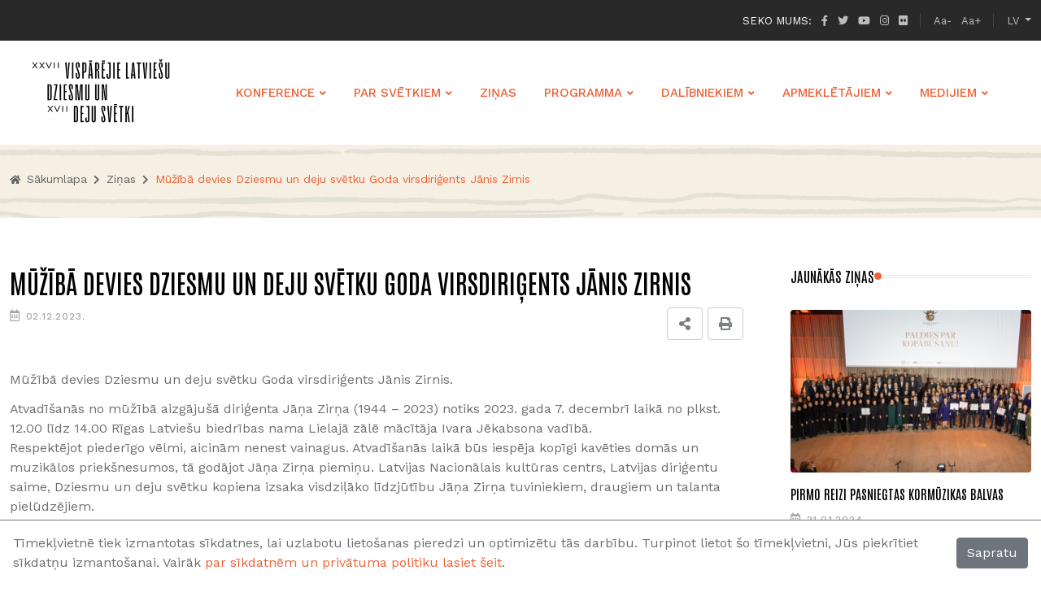

--- FILE ---
content_type: text/html; charset=UTF-8
request_url: https://www.dziesmusvetki.lv/lv/zinas/muziba-devies-dziesmu-un-deju-svetku-goda-virsdirigents-janis-zirnis/
body_size: 12991
content:
<!DOCTYPE html>
<html lang="lv">

<head>
<meta http-equiv="Content-Type" content="text/html;charset=UTF-8">
<link rel="icon" type="image/png" href="https://www.dziesmusvetki.lv/Uploads/2022/12/21/13/7013cde9-f507-471b-ad12-1f2c85657647.svg">
    <meta charset="UTF-8">
    <meta http-equiv="X-UA-Compatible" content="IE=edge">
    <meta name="viewport" content="width=device-width, initial-scale=1">
    <title>Mūžībā devies Dziesmu un deju svētku Goda virsdiriģents Jānis Zirnis — XXVII Vispārējie latviešu Dziesmu un XVII Deju svētki</title>

    <link rel="stylesheet" type="text/css" href="https://www.dziesmusvetki.lv/Template/dependencies/bootstrap/css/bootstrap.min.css">
    <link rel="stylesheet" type="text/css" href="https://www.dziesmusvetki.lv/Template/dependencies/fontawesome/css/all.min.css">
    <link rel="stylesheet" type="text/css" href="https://www.dziesmusvetki.lv/Template/dependencies/animate/animate.min.css">
    <link rel="stylesheet" type="text/css" href="https://www.dziesmusvetki.lv/Template/dependencies/swiper/css/swiper.min.css">
    <link rel="stylesheet" type="text/css" href="https://www.dziesmusvetki.lv/Template/dependencies/magnific-popup/css/magnific-popup.css">

    <link rel="stylesheet" type="text/css" href="https://www.dziesmusvetki.lv/Template/assets/scss/lightbox.css">
    <link rel="stylesheet" type="text/css" href="https://www.dziesmusvetki.lv/Template/assets/scss/style.css?_=1693484799">

</head>

<body data-node-id="565">

<div id="wrapper" class="wrapper">

    <div class="pre-loader" id="preloader">
        <div class="loader">
            <img style="width: 10vw" src="https://www.dziesmusvetki.lv/Template/media/logo.svg">
        </div>
    </div>

    <div id="main_content" class="footer-fixed">
        <div class="print-header d-none d-print-block">
            <img src="https://www.dziesmusvetki.lv/Template/media/logo-big.svg">
            <img src="https://www.dziesmusvetki.lv/Template/media/logo.svg">
        </div>
        <header class="rt-header sticky-on">

            <div id="sticky-placeholder"></div>

            <div class="topbar topbar-style-1" id="topbar-wrap">
                <div class="container">
                    <div class="row align-items-center">


                        <div class="col-lg-12">
                            <div class="rt-topbar-right">

                                <div class="social-wrap order-1 order-xl-0">
                                    <ul class="rt-top-social">
                                        <li class="follow">Seko mums:</li>
                                        <li class="social-item">
                                            <a href="https://www.facebook.com/Dziesmusvetki" class="social-link fb" target="_blank">
                                                <i class="fab fa-facebook-f"></i>
                                            </a>
                                        </li>
                                        <li class="social-item">
                                            <a href="https://twitter.com/Dziesmu_svetki" class="social-link tw" target="_blank">
                                                <i class="fab fa-twitter"></i>
                                            </a>
                                        </li>
                                        <li class="social-item">
                                            <a href="https://www.youtube.com/@dziesmusvetkiLV" class="social-link yt" target="_blank">
                                                <i class="fab fa-youtube"></i>
                                            </a>
                                        </li>
                                        <li class="social-item">
                                            <a href="https://www.instagram.com/dziesmusvetki/" class="social-link ig" target="_blank">
                                                <i class="fab fa-instagram"></i>
                                            </a>
                                        </li>
                                        <li class="social-item">
                                            <a href="https://www.flickr.com/photos/dziesmusvetki/albums" class="social-link fl" target="_blank">
                                                <i class="fab fa-flickr"></i>
                                            </a>
                                        </li>
                                    </ul>
                                </div>
                                <div class="meta-wrap rt-top-social order-0 order-xl-1 me-auto me-xl-0">
                                                                            <ul class="font-size-select d-none d-xl-flex">
                                            <li class="social-item">
                                                <a href="#" class="social-link fb" target="_blank">
                                                    Aa-
                                                </a>
                                            </li>
                                            <li class="social-item">
                                                <a href="#" class="social-link tw" target="_blank">
                                                    Aa+
                                                </a>
                                            </li>
                                        </ul>
                                                                        <ul class="rt-top-social">

                                        <li class="nav-item dropdown">
                                            <a class="nav-link dropdown-toggle" href="#" id="navbarDarkDropdownMenuLink" role="button" data-bs-toggle="dropdown" aria-expanded="false">
                                                LV
                                            </a>
                                            <ul class="dropdown-menu dropdown-menu-dark" aria-labelledby="navbarDarkDropdownMenuLink">
                                                                                                                                                                                                                                                                <li>
                                                            <a class="dropdown-item" href="https://www.dziesmusvetki.lv/en/">EN</a>
                                                        </li>
                                                                                                                                                                                                                <li>
                                                            <a class="dropdown-item" href="https://www.dziesmusvetki.lv/de/">DE</a>
                                                        </li>
                                                                                                                                                </ul>
                                        </li>
                                    </ul>
                                </div>

                            </div>
                        </div>

                    </div>
                </div>
            </div>

            <div class="header-main header-main-style-1 navbar-wrap" id="navbar-wrap">
                <div class="container">
                    <div class="row">
                        <div class="d-flex align-items-center justify-content-between">

                            <div class="site-branding">
                                <a class="dark-logo" href="https://www.dziesmusvetki.lv/lv/">
                                    <img width="340" height="157" style="width: 170px; margin: 22px 27px 27px 27px;" src="https://www.dziesmusvetki.lv/Template/media/logo-compact-170.png" alt="">
                                </a>
                            </div>

                            <div class="main-menu">
                                <nav class="main-menu__nav">
                                    <ul>
                                                                                                                                    <li class="main-menu__nav_sub list active">
                                                    <a class="animation" href="https://www.dziesmusvetki.lv/lv/konference/par-konferenci/">KONFERENCE</a>
                                                                                                            <ul class="main-menu__dropdown">
                                                                                                                            <li>
                                                                    <a href="https://www.dziesmusvetki.lv/lv/konference/par-konferenci/">Par konferenci</a>
                                                                                                                                    </li>
                                                                                                                            <li>
                                                                    <a href="https://www.dziesmusvetki.lv/lv/konference/prezentacijas/">Prezentācijas</a>
                                                                                                                                    </li>
                                                                                                                            <li>
                                                                    <a href="https://www.dziesmusvetki.lv/lv/konference/rezolucija/">Rezolūcija</a>
                                                                                                                                    </li>
                                                                                                                            <li>
                                                                    <a href="https://www.dziesmusvetki.lv/lv/konference/programma/">Programma</a>
                                                                                                                                    </li>
                                                                                                                            <li>
                                                                    <a href="https://www.dziesmusvetki.lv/lv/konference/registracija/">Reģistrācija</a>
                                                                                                                                    </li>
                                                                                                                            <li>
                                                                    <a href="https://www.dziesmusvetki.lv/lv/konference/ka-noklut/">Kā nokļūt</a>
                                                                                                                                    </li>
                                                                                                                            <li>
                                                                    <a href="https://www.dziesmusvetki.lv/lv/konference/pieejamiba/">Pieejamība</a>
                                                                                                                                    </li>
                                                                                                                            <li>
                                                                    <a href="https://www.dziesmusvetki.lv/lv/konference/tiesraide/">Video ieraksts</a>
                                                                                                                                    </li>
                                                                                                                            <li class="main-menu__nav_sub">
                                                                    <a href="https://www.dziesmusvetki.lv/lv/konference/raidieraksti/">Raidieraksti</a>
                                                                                                                                            <ul>
                                                                                                                                                            <li>
                                                                                    <a href="https://www.dziesmusvetki.lv/lv/konference/raidieraksti/dziesmusvetku-tiklos/">Dziesmusvētku pētniecības raidieraksts "Dziesmusvētku tīklos"</a>
                                                                                </li>
                                                                                                                                                            <li>
                                                                                    <a href="https://www.dziesmusvetki.lv/lv/konference/raidieraksti/dziesmu-svetku-biedribas-raidijumu-cikls-vetijums/">Dziesmu svētku biedrības raidījumu cikls "Vētījums"</a>
                                                                                </li>
                                                                                                                                                    </ul>
                                                                                                                                    </li>
                                                                                                                    </ul>
                                                                                                    </li>
                                                                                                                                                                                <li class="main-menu__nav_sub list active">
                                                    <a class="animation" href="https://www.dziesmusvetki.lv/lv/par-svetkiem/kontakti/">PAR SVĒTKIEM</a>
                                                                                                            <ul class="main-menu__dropdown">
                                                                                                                            <li>
                                                                    <a href="https://www.dziesmusvetki.lv/lv/par-svetkiem/kontakti/">Kontakti</a>
                                                                                                                                    </li>
                                                                                                                            <li>
                                                                    <a href="https://www.dziesmusvetki.lv/lv/par-svetkiem/skaties-un-klausies/">Skaties un klausies</a>
                                                                                                                                    </li>
                                                                                                                            <li>
                                                                    <a href="https://www.dziesmusvetki.lv/lv/par-svetkiem/vesture/">Vēsture</a>
                                                                                                                                    </li>
                                                                                                                            <li>
                                                                    <a href="https://www.dziesmusvetki.lv/lv/par-svetkiem/par-dziesmu-un-deju-svetkiem/">Par Dziesmu un deju svētkiem</a>
                                                                                                                                    </li>
                                                                                                                            <li>
                                                                    <a href="https://www.dziesmusvetki.lv/lv/par-svetkiem/svetku-katalogs/">Svētku katalogs</a>
                                                                                                                                    </li>
                                                                                                                            <li>
                                                                    <a href="https://www.dziesmusvetki.lv/lv/par-svetkiem/dziesmu-svetku-fotomirkli-mediju-foto/">Dziesmu Svētku fotomirkļi - mediju foto</a>
                                                                                                                                    </li>
                                                                                                                            <li>
                                                                    <a href="https://www.dziesmusvetki.lv/lv/par-svetkiem/infografikas/">Infografikas</a>
                                                                                                                                    </li>
                                                                                                                            <li>
                                                                    <a href="https://www.dziesmusvetki.lv/lv/par-svetkiem/dziesmusvetki-starptautiskos-medijos/">Dziesmusvētki starptautiskos medijos</a>
                                                                                                                                    </li>
                                                                                                                            <li>
                                                                    <a href="https://www.dziesmusvetki.lv/lv/par-svetkiem/svetku-zime/">Svētku zīme</a>
                                                                                                                                    </li>
                                                                                                                            <li class="main-menu__nav_sub">
                                                                    <a href="https://www.dziesmusvetki.lv/lv/par-svetkiem/biletes/">Biļetes</a>
                                                                                                                                            <ul>
                                                                                                                                                            <li>
                                                                                    <a href="https://www.dziesmusvetki.lv/lv/par-svetkiem/biletes/par-bezmaksas-koncertu-ieejas-kartem/">Par bezmaksas koncertu ieejas kartēm</a>
                                                                                </li>
                                                                                                                                                            <li>
                                                                                    <a href="https://www.dziesmusvetki.lv/lv/par-svetkiem/biletes/par-bilesu-tirdzniecibu/">Par biļešu tirdzniecību</a>
                                                                                </li>
                                                                                                                                                            <li>
                                                                                    <a href="https://www.dziesmusvetki.lv/lv/par-svetkiem/biletes/sedvietu-plani/">Sēdvietu plāni</a>
                                                                                </li>
                                                                                                                                                            <li>
                                                                                    <a href="https://www.dziesmusvetki.lv/lv/par-svetkiem/biletes/biezak-uzdotie-jautajumi/">Biežāk uzdotie jautājumi</a>
                                                                                </li>
                                                                                                                                                            <li>
                                                                                    <a href="https://www.dziesmusvetki.lv/lv/par-svetkiem/biletes/bilesu-izpirksana-iepriekseja-rezervacija-dalibniekiem/">Biļešu izpirkšana iepriekšējā rezervācijā - dalībniekiem</a>
                                                                                </li>
                                                                                                                                                    </ul>
                                                                                                                                    </li>
                                                                                                                            <li>
                                                                    <a href="https://www.dziesmusvetki.lv/lv/par-svetkiem/komanda/">Komanda</a>
                                                                                                                                    </li>
                                                                                                                            <li>
                                                                    <a href="https://www.dziesmusvetki.lv/lv/par-svetkiem/svetku-veikals/">Svētku veikals</a>
                                                                                                                                    </li>
                                                                                                                            <li class="main-menu__nav_sub">
                                                                    <a href="https://www.dziesmusvetki.lv/lv/par-svetkiem/noteikumi/">Noteikumi</a>
                                                                                                                                            <ul>
                                                                                                                                                            <li>
                                                                                    <a href="https://www.dziesmusvetki.lv/lv/par-svetkiem/noteikumi/personas-datu-aizsardzibas-noteikumi/">Personas datu aizsardzības noteikumi</a>
                                                                                </li>
                                                                                                                                                            <li>
                                                                                    <a href="https://www.dziesmusvetki.lv/lv/par-svetkiem/noteikumi/tirdzniecibas-noteikumi/">Tirdzniecības noteikumi</a>
                                                                                </li>
                                                                                                                                                    </ul>
                                                                                                                                    </li>
                                                                                                                    </ul>
                                                                                                    </li>
                                                                                                                                                                                <li class="list active">
                                                    <a class="animation" href="https://www.dziesmusvetki.lv/lv/zinas/">ZIŅAS</a>
                                                                                                    </li>
                                                                                                                                                                                <li class="main-menu__nav_sub list active">
                                                    <a class="animation" href="https://www.dziesmusvetki.lv/lv/programma/konference/">PROGRAMMA</a>
                                                                                                            <ul class="main-menu__dropdown">
                                                                                                                            <li>
                                                                    <a href="https://www.dziesmusvetki.lv/lv/programma/konference/">Konference</a>
                                                                                                                                    </li>
                                                                                                                            <li>
                                                                    <a href="https://www.dziesmusvetki.lv/lv/programma/svetku-nedela/">Svētku nedēļa</a>
                                                                                                                                    </li>
                                                                                                                            <li>
                                                                    <a href="https://www.dziesmusvetki.lv/lv/programma/pirms-svetkiem/">Pirms svētkiem</a>
                                                                                                                                    </li>
                                                                                                                    </ul>
                                                                                                    </li>
                                                                                                                                                                                <li class="main-menu__nav_sub list active">
                                                    <a class="animation" href="https://www.dziesmusvetki.lv/lv/dalibniekiem/dalibnieka-karte/">DALĪBNIEKIEM</a>
                                                                                                            <ul class="main-menu__dropdown">
                                                                                                                            <li>
                                                                    <a href="https://www.dziesmusvetki.lv/lv/dalibniekiem/dalibnieka-karte/">Noderīga informācija</a>
                                                                                                                                    </li>
                                                                                                                            <li>
                                                                    <a href="https://www.dziesmusvetki.lv/lv/dalibniekiem/meginajumu-grafiki/">Mēģinājumu grafiki</a>
                                                                                                                                    </li>
                                                                                                                            <li>
                                                                    <a href="https://www.dziesmusvetki.lv/lv/dalibniekiem/edinasana/">Ēdināšana un dzeramais ūdens</a>
                                                                                                                                    </li>
                                                                                                                            <li>
                                                                    <a href="https://www.dziesmusvetki.lv/lv/dalibniekiem/ipasie-piedavajumi/">Īpašie piedāvājumi</a>
                                                                                                                                    </li>
                                                                                                                            <li>
                                                                    <a href="https://www.dziesmusvetki.lv/lv/dalibniekiem/info-centri/">Info centri</a>
                                                                                                                                    </li>
                                                                                                                            <li>
                                                                    <a href="https://www.dziesmusvetki.lv/lv/dalibniekiem/noklusana/">Nokļūšana un satiksme</a>
                                                                                                                                    </li>
                                                                                                                            <li>
                                                                    <a href="https://www.dziesmusvetki.lv/lv/dalibniekiem/velo-skrejriteni/">Velo/skrejriteņi</a>
                                                                                                                                    </li>
                                                                                                                            <li>
                                                                    <a href="https://www.dziesmusvetki.lv/lv/dalibniekiem/dalibniekiem-ratinkreslos-ar-kustibu-traucejumiem/">Dalībniekiem ratiņkrēslos/ar kustību traucējumiem</a>
                                                                                                                                    </li>
                                                                                                                            <li>
                                                                    <a href="https://www.dziesmusvetki.lv/lv/dalibniekiem/senioriem/">Senioriem</a>
                                                                                                                                    </li>
                                                                                                                            <li>
                                                                    <a href="https://www.dziesmusvetki.lv/lv/dalibniekiem/maminam/">Māmiņām</a>
                                                                                                                                    </li>
                                                                                                                            <li class="main-menu__nav_sub">
                                                                    <a href="https://www.dziesmusvetki.lv/lv/dalibniekiem/norisu-vietu-plani/">Norišu vietu plāni</a>
                                                                                                                                            <ul>
                                                                                                                                                            <li>
                                                                                    <a href="https://www.dziesmusvetki.lv/lv/dalibniekiem/norisu-vietu-plani/daugavas-stadiona-plans/">Daugavas stadiona plāns</a>
                                                                                </li>
                                                                                                                                                            <li>
                                                                                    <a href="https://www.dziesmusvetki.lv/lv/dalibniekiem/norisu-vietu-plani/mezaparka-lielas-estrades-plans/">Mežaparka Lielās estrādes plāns</a>
                                                                                </li>
                                                                                                                                                    </ul>
                                                                                                                                    </li>
                                                                                                                            <li>
                                                                    <a href="https://www.dziesmusvetki.lv/lv/dalibniekiem/suveniri/">Suvenīri</a>
                                                                                                                                    </li>
                                                                                                                            <li>
                                                                    <a href="https://www.dziesmusvetki.lv/lv/dalibniekiem/ekspo/">EKSPO</a>
                                                                                                                                    </li>
                                                                                                                            <li class="main-menu__nav_sub">
                                                                    <a href="https://www.dziesmusvetki.lv/lv/dalibniekiem/noteikumi/">Noteikumi</a>
                                                                                                                                            <ul>
                                                                                                                                                            <li>
                                                                                    <a href="https://www.dziesmusvetki.lv/lv/dalibniekiem/noteikumi/piekrisanas-formas/">Piekrišanas formas</a>
                                                                                </li>
                                                                                                                                                            <li>
                                                                                    <a href="https://www.dziesmusvetki.lv/lv/dalibniekiem/noteikumi/dalibnieka-noteikumi/">Dalībnieka noteikumi</a>
                                                                                </li>
                                                                                                                                                            <li>
                                                                                    <a href="https://www.dziesmusvetki.lv/lv/dalibniekiem/noteikumi/kartibas-noteikumi/">Kārtības noteikumi</a>
                                                                                </li>
                                                                                                                                                            <li>
                                                                                    <a href="https://www.dziesmusvetki.lv/lv/dalibniekiem/noteikumi/lietotnes-noteikumi/">Lietotnes noteikumi</a>
                                                                                </li>
                                                                                                                                                            <li>
                                                                                    <a href="https://www.dziesmusvetki.lv/lv/dalibniekiem/noteikumi/personas-datu-aizsardzibas-noteikumi/">Personas datu aizsardzības noteikumi</a>
                                                                                </li>
                                                                                                                                                            <li>
                                                                                    <a href="https://www.dziesmusvetki.lv/lv/dalibniekiem/noteikumi/xxvii-visparejo-latviesu-dziesmu-un-xvii-deju-svetku-dalibnieku-dzivibas-apdrosinasanas-un-traumu-papildapdrosinasanas-noteikumi/">Svētku dalībnieku dzīvības apdrošināšanas un traumu papildapdrošināšanas noteikumi</a>
                                                                                </li>
                                                                                                                                                            <li>
                                                                                    <a href="https://www.dziesmusvetki.lv/lv/dalibniekiem/noteikumi/xxvii-visparejo-latviesu-dziesmu-un-xvii-deju-svetku-plassazinas-lidzeklu-akreditacijas-noteikumi/">Plašsaziņas līdzekļu akreditācijas noteikumi</a>
                                                                                </li>
                                                                                                                                                    </ul>
                                                                                                                                    </li>
                                                                                                                            <li>
                                                                    <a href="https://www.dziesmusvetki.lv/lv/dalibniekiem/skasu-rezultati/">Skašu rezultāti</a>
                                                                                                                                    </li>
                                                                                                                            <li>
                                                                    <a href="https://www.dziesmusvetki.lv/lv/dalibniekiem/apdrosinasana/">Apdrošināšana</a>
                                                                                                                                    </li>
                                                                                                                            <li>
                                                                    <a href="https://www.dziesmusvetki.lv/lv/dalibniekiem/par-svetku-dalibnieku-gajienu/">Par Svētku dalībnieku gājienu</a>
                                                                                                                                    </li>
                                                                                                                    </ul>
                                                                                                    </li>
                                                                                                                                                                                <li class="main-menu__nav_sub list active">
                                                    <a class="animation" href="https://www.dziesmusvetki.lv/lv/apmekletajiem/ieteikumi/">APMEKLĒTĀJIEM</a>
                                                                                                            <ul class="main-menu__dropdown">
                                                                                                                            <li>
                                                                    <a href="https://www.dziesmusvetki.lv/lv/apmekletajiem/ieteikumi/">Ieteikumi</a>
                                                                                                                                    </li>
                                                                                                                            <li>
                                                                    <a href="https://www.dziesmusvetki.lv/lv/apmekletajiem/ierasanas-laiks/">Ierašanās laiks</a>
                                                                                                                                    </li>
                                                                                                                            <li>
                                                                    <a href="https://www.dziesmusvetki.lv/lv/apmekletajiem/noklusana/">Nokļūšana un satiksme</a>
                                                                                                                                    </li>
                                                                                                                            <li>
                                                                    <a href="https://www.dziesmusvetki.lv/lv/apmekletajiem/mikromobilitate/">Velo/skrejriteņi</a>
                                                                                                                                    </li>
                                                                                                                            <li class="main-menu__nav_sub">
                                                                    <a href="https://www.dziesmusvetki.lv/lv/apmekletajiem/norisu-vietu-plani/">Norišu vietu plāni</a>
                                                                                                                                            <ul>
                                                                                                                                                            <li>
                                                                                    <a href="https://www.dziesmusvetki.lv/lv/apmekletajiem/norisu-vietu-plani/daugavas-stadiona-plans/">Daugavas stadiona plāns</a>
                                                                                </li>
                                                                                                                                                            <li>
                                                                                    <a href="https://www.dziesmusvetki.lv/lv/apmekletajiem/norisu-vietu-plani/mezaparka-lielas-estrades-plans/">Mežaparka Lielās estrādes plāns</a>
                                                                                </li>
                                                                                                                                                    </ul>
                                                                                                                                    </li>
                                                                                                                            <li>
                                                                    <a href="https://www.dziesmusvetki.lv/lv/apmekletajiem/bezmaksas-dzeramais-udens/">Bezmaksas dzeramais ūdens</a>
                                                                                                                                    </li>
                                                                                                                            <li>
                                                                    <a href="https://www.dziesmusvetki.lv/lv/apmekletajiem/svetku-pasakumu-programminas/">Svētku pasākumu programmiņas</a>
                                                                                                                                    </li>
                                                                                                                            <li>
                                                                    <a href="https://www.dziesmusvetki.lv/lv/apmekletajiem/gimenem-ar-berniem/">Ģimenēm ar bērniem</a>
                                                                                                                                    </li>
                                                                                                                            <li>
                                                                    <a href="https://www.dziesmusvetki.lv/lv/apmekletajiem/cilvekiem-ar-kustibu-traucejumiem/">Cilvēkiem ar kustību traucējumiem</a>
                                                                                                                                    </li>
                                                                                                                            <li>
                                                                    <a href="https://www.dziesmusvetki.lv/lv/apmekletajiem/labak-atstat-majas/">Labāk atstāt mājās</a>
                                                                                                                                    </li>
                                                                                                                            <li>
                                                                    <a href="https://www.dziesmusvetki.lv/lv/apmekletajiem/uzzinu-talrunis/">Uzziņu tālrunis</a>
                                                                                                                                    </li>
                                                                                                                            <li>
                                                                    <a href="https://www.dziesmusvetki.lv/lv/apmekletajiem/infocentri/">Infocentri</a>
                                                                                                                                    </li>
                                                                                                                            <li>
                                                                    <a href="https://www.dziesmusvetki.lv/lv/apmekletajiem/suveniri/">Suvenīri</a>
                                                                                                                                    </li>
                                                                                                                            <li>
                                                                    <a href="https://www.dziesmusvetki.lv/lv/apmekletajiem/foto-video/">Foto/video</a>
                                                                                                                                    </li>
                                                                                                                            <li>
                                                                    <a href="https://www.dziesmusvetki.lv/lv/apmekletajiem/droniem-ne/">Droniem - nē</a>
                                                                                                                                    </li>
                                                                                                                            <li>
                                                                    <a href="https://www.dziesmusvetki.lv/lv/apmekletajiem/publiskas-skatisanas-vietas/">Publiskās skatīšanās vietas</a>
                                                                                                                                    </li>
                                                                                                                            <li class="main-menu__nav_sub">
                                                                    <a href="https://www.dziesmusvetki.lv/lv/apmekletajiem/noteikumi/">Noteikumi</a>
                                                                                                                                            <ul>
                                                                                                                                                            <li>
                                                                                    <a href="https://www.dziesmusvetki.lv/lv/apmekletajiem/noteikumi/kartibas-noteikumi/">Kārtības noteikumi</a>
                                                                                </li>
                                                                                                                                                            <li>
                                                                                    <a href="https://www.dziesmusvetki.lv/lv/apmekletajiem/noteikumi/personas-datu-aizsardzibas-noteikumi/">Personas datu aizsardzības noteikumi</a>
                                                                                </li>
                                                                                                                                                    </ul>
                                                                                                                                    </li>
                                                                                                                    </ul>
                                                                                                    </li>
                                                                                                                                                                                <li class="main-menu__nav_sub list active">
                                                    <a class="animation" href="https://www.dziesmusvetki.lv/lv/medijiem/sazinai/">MEDIJIEM</a>
                                                                                                            <ul class="main-menu__dropdown">
                                                                                                                            <li>
                                                                    <a href="https://www.dziesmusvetki.lv/lv/medijiem/sazinai/">Saziņai</a>
                                                                                                                                    </li>
                                                                                                                            <li>
                                                                    <a href="https://www.dziesmusvetki.lv/lv/medijiem/preses-relizes/">Preses relīzes</a>
                                                                                                                                    </li>
                                                                                                                            <li>
                                                                    <a href="https://www.dziesmusvetki.lv/lv/medijiem/foto-video/">Foto/video</a>
                                                                                                                                    </li>
                                                                                                                            <li>
                                                                    <a href="https://www.dziesmusvetki.lv/lv/medijiem/akreditacija/">Akreditācija</a>
                                                                                                                                    </li>
                                                                                                                            <li>
                                                                    <a href="https://www.dziesmusvetki.lv/lv/medijiem/svetku-zime/">Svētku zīme</a>
                                                                                                                                    </li>
                                                                                                                    </ul>
                                                                                                    </li>
                                                                                                                                                                                                                                                                                                </ul>
                                </nav>
                            </div>

                            <ul class="header-action-items">
                                                                                            </ul>

                        </div>
                    </div>
                </div>
            </div>

        </header>
        <div class="rt-mobile-header mobile-sticky-on d-print-none">

            <div id="mobile-sticky-placeholder"></div>

            <div class="mobile-menu-bar-wrap" id="mobile-menu-bar-wrap">
                <div class="mobile-menu-bar">
                    <div class="logo">
                        <a href="https://www.dziesmusvetki.lv/lv/">
                            <img src="https://www.dziesmusvetki.lv/Template/media/logo-xhoriz.svg" alt="">
                        </a>
                    </div>
                    <span class="sidebarBtn">
                     <span class="bar"></span>
                     <span class="bar"></span>
                     <span class="bar"></span>
                     <span class="bar"></span>
                  </span>
                </div>
                <div class="rt-slide-nav">
                    <div class="offscreen-navigation">
                        <nav class="menu-main-primary-container">
                            <ul class="menu">
                                                                                                            <li class="list menu-item-has-children">
                                            <a class="animation" href="#">KONFERENCE</a>
                                                                                            <ul class="main-menu__dropdown sub-menu">
                                                                                                            <li>
                                                            <a href="https://www.dziesmusvetki.lv/lv/konference/par-konferenci/">Par konferenci</a>
                                                                                                                    </li>
                                                                                                            <li>
                                                            <a href="https://www.dziesmusvetki.lv/lv/konference/prezentacijas/">Prezentācijas</a>
                                                                                                                    </li>
                                                                                                            <li>
                                                            <a href="https://www.dziesmusvetki.lv/lv/konference/rezolucija/">Rezolūcija</a>
                                                                                                                    </li>
                                                                                                            <li>
                                                            <a href="https://www.dziesmusvetki.lv/lv/konference/programma/">Programma</a>
                                                                                                                    </li>
                                                                                                            <li>
                                                            <a href="https://www.dziesmusvetki.lv/lv/konference/registracija/">Reģistrācija</a>
                                                                                                                    </li>
                                                                                                            <li>
                                                            <a href="https://www.dziesmusvetki.lv/lv/konference/ka-noklut/">Kā nokļūt</a>
                                                                                                                    </li>
                                                                                                            <li>
                                                            <a href="https://www.dziesmusvetki.lv/lv/konference/pieejamiba/">Pieejamība</a>
                                                                                                                    </li>
                                                                                                            <li>
                                                            <a href="https://www.dziesmusvetki.lv/lv/konference/tiesraide/">Video ieraksts</a>
                                                                                                                    </li>
                                                                                                            <li class="list menu-item-has-children">
                                                            <a href="#">Raidieraksti</a>
                                                                                                                            <ul class="main-menu__dropdown sub-menu">
                                                                                                                                            <li>
                                                                            <a href="https://www.dziesmusvetki.lv/lv/konference/raidieraksti/dziesmusvetku-tiklos/">Dziesmusvētku pētniecības raidieraksts "Dziesmusvētku tīklos"</a>
                                                                        </li>
                                                                                                                                            <li>
                                                                            <a href="https://www.dziesmusvetki.lv/lv/konference/raidieraksti/dziesmu-svetku-biedribas-raidijumu-cikls-vetijums/">Dziesmu svētku biedrības raidījumu cikls "Vētījums"</a>
                                                                        </li>
                                                                                                                                    </ul>
                                                                                                                    </li>
                                                                                                    </ul>
                                                                                    </li>
                                                                                                                                                <li class="list menu-item-has-children">
                                            <a class="animation" href="#">PAR SVĒTKIEM</a>
                                                                                            <ul class="main-menu__dropdown sub-menu">
                                                                                                            <li>
                                                            <a href="https://www.dziesmusvetki.lv/lv/par-svetkiem/kontakti/">Kontakti</a>
                                                                                                                    </li>
                                                                                                            <li>
                                                            <a href="https://www.dziesmusvetki.lv/lv/par-svetkiem/skaties-un-klausies/">Skaties un klausies</a>
                                                                                                                    </li>
                                                                                                            <li>
                                                            <a href="https://www.dziesmusvetki.lv/lv/par-svetkiem/vesture/">Vēsture</a>
                                                                                                                    </li>
                                                                                                            <li>
                                                            <a href="https://www.dziesmusvetki.lv/lv/par-svetkiem/par-dziesmu-un-deju-svetkiem/">Par Dziesmu un deju svētkiem</a>
                                                                                                                    </li>
                                                                                                            <li>
                                                            <a href="https://www.dziesmusvetki.lv/lv/par-svetkiem/svetku-katalogs/">Svētku katalogs</a>
                                                                                                                    </li>
                                                                                                            <li>
                                                            <a href="https://www.dziesmusvetki.lv/lv/par-svetkiem/dziesmu-svetku-fotomirkli-mediju-foto/">Dziesmu Svētku fotomirkļi - mediju foto</a>
                                                                                                                    </li>
                                                                                                            <li>
                                                            <a href="https://www.dziesmusvetki.lv/lv/par-svetkiem/infografikas/">Infografikas</a>
                                                                                                                    </li>
                                                                                                            <li>
                                                            <a href="https://www.dziesmusvetki.lv/lv/par-svetkiem/dziesmusvetki-starptautiskos-medijos/">Dziesmusvētki starptautiskos medijos</a>
                                                                                                                    </li>
                                                                                                            <li>
                                                            <a href="https://www.dziesmusvetki.lv/lv/par-svetkiem/svetku-zime/">Svētku zīme</a>
                                                                                                                    </li>
                                                                                                            <li class="list menu-item-has-children">
                                                            <a href="#">Biļetes</a>
                                                                                                                            <ul class="main-menu__dropdown sub-menu">
                                                                                                                                            <li>
                                                                            <a href="https://www.dziesmusvetki.lv/lv/par-svetkiem/biletes/par-bezmaksas-koncertu-ieejas-kartem/">Par bezmaksas koncertu ieejas kartēm</a>
                                                                        </li>
                                                                                                                                            <li>
                                                                            <a href="https://www.dziesmusvetki.lv/lv/par-svetkiem/biletes/par-bilesu-tirdzniecibu/">Par biļešu tirdzniecību</a>
                                                                        </li>
                                                                                                                                            <li>
                                                                            <a href="https://www.dziesmusvetki.lv/lv/par-svetkiem/biletes/sedvietu-plani/">Sēdvietu plāni</a>
                                                                        </li>
                                                                                                                                            <li>
                                                                            <a href="https://www.dziesmusvetki.lv/lv/par-svetkiem/biletes/biezak-uzdotie-jautajumi/">Biežāk uzdotie jautājumi</a>
                                                                        </li>
                                                                                                                                            <li>
                                                                            <a href="https://www.dziesmusvetki.lv/lv/par-svetkiem/biletes/bilesu-izpirksana-iepriekseja-rezervacija-dalibniekiem/">Biļešu izpirkšana iepriekšējā rezervācijā - dalībniekiem</a>
                                                                        </li>
                                                                                                                                    </ul>
                                                                                                                    </li>
                                                                                                            <li>
                                                            <a href="https://www.dziesmusvetki.lv/lv/par-svetkiem/komanda/">Komanda</a>
                                                                                                                    </li>
                                                                                                            <li>
                                                            <a href="https://www.dziesmusvetki.lv/lv/par-svetkiem/svetku-veikals/">Svētku veikals</a>
                                                                                                                    </li>
                                                                                                            <li class="list menu-item-has-children">
                                                            <a href="#">Noteikumi</a>
                                                                                                                            <ul class="main-menu__dropdown sub-menu">
                                                                                                                                            <li>
                                                                            <a href="https://www.dziesmusvetki.lv/lv/par-svetkiem/noteikumi/personas-datu-aizsardzibas-noteikumi/">Personas datu aizsardzības noteikumi</a>
                                                                        </li>
                                                                                                                                            <li>
                                                                            <a href="https://www.dziesmusvetki.lv/lv/par-svetkiem/noteikumi/tirdzniecibas-noteikumi/">Tirdzniecības noteikumi</a>
                                                                        </li>
                                                                                                                                    </ul>
                                                                                                                    </li>
                                                                                                    </ul>
                                                                                    </li>
                                                                                                                                                <li class="list">
                                            <a class="animation" href="https://www.dziesmusvetki.lv/lv/zinas/">ZIŅAS</a>
                                                                                    </li>
                                                                                                                                                <li class="list menu-item-has-children">
                                            <a class="animation" href="#">PROGRAMMA</a>
                                                                                            <ul class="main-menu__dropdown sub-menu">
                                                                                                            <li>
                                                            <a href="https://www.dziesmusvetki.lv/lv/programma/konference/">Konference</a>
                                                                                                                    </li>
                                                                                                            <li>
                                                            <a href="https://www.dziesmusvetki.lv/lv/programma/svetku-nedela/">Svētku nedēļa</a>
                                                                                                                    </li>
                                                                                                            <li>
                                                            <a href="https://www.dziesmusvetki.lv/lv/programma/pirms-svetkiem/">Pirms svētkiem</a>
                                                                                                                    </li>
                                                                                                    </ul>
                                                                                    </li>
                                                                                                                                                <li class="list menu-item-has-children">
                                            <a class="animation" href="#">DALĪBNIEKIEM</a>
                                                                                            <ul class="main-menu__dropdown sub-menu">
                                                                                                            <li>
                                                            <a href="https://www.dziesmusvetki.lv/lv/dalibniekiem/dalibnieka-karte/">Noderīga informācija</a>
                                                                                                                    </li>
                                                                                                            <li>
                                                            <a href="https://www.dziesmusvetki.lv/lv/dalibniekiem/meginajumu-grafiki/">Mēģinājumu grafiki</a>
                                                                                                                    </li>
                                                                                                            <li>
                                                            <a href="https://www.dziesmusvetki.lv/lv/dalibniekiem/edinasana/">Ēdināšana un dzeramais ūdens</a>
                                                                                                                    </li>
                                                                                                            <li>
                                                            <a href="https://www.dziesmusvetki.lv/lv/dalibniekiem/ipasie-piedavajumi/">Īpašie piedāvājumi</a>
                                                                                                                    </li>
                                                                                                            <li>
                                                            <a href="https://www.dziesmusvetki.lv/lv/dalibniekiem/info-centri/">Info centri</a>
                                                                                                                    </li>
                                                                                                            <li>
                                                            <a href="https://www.dziesmusvetki.lv/lv/dalibniekiem/noklusana/">Nokļūšana un satiksme</a>
                                                                                                                    </li>
                                                                                                            <li>
                                                            <a href="https://www.dziesmusvetki.lv/lv/dalibniekiem/velo-skrejriteni/">Velo/skrejriteņi</a>
                                                                                                                    </li>
                                                                                                            <li>
                                                            <a href="https://www.dziesmusvetki.lv/lv/dalibniekiem/dalibniekiem-ratinkreslos-ar-kustibu-traucejumiem/">Dalībniekiem ratiņkrēslos/ar kustību traucējumiem</a>
                                                                                                                    </li>
                                                                                                            <li>
                                                            <a href="https://www.dziesmusvetki.lv/lv/dalibniekiem/senioriem/">Senioriem</a>
                                                                                                                    </li>
                                                                                                            <li>
                                                            <a href="https://www.dziesmusvetki.lv/lv/dalibniekiem/maminam/">Māmiņām</a>
                                                                                                                    </li>
                                                                                                            <li class="list menu-item-has-children">
                                                            <a href="#">Norišu vietu plāni</a>
                                                                                                                            <ul class="main-menu__dropdown sub-menu">
                                                                                                                                            <li>
                                                                            <a href="https://www.dziesmusvetki.lv/lv/dalibniekiem/norisu-vietu-plani/daugavas-stadiona-plans/">Daugavas stadiona plāns</a>
                                                                        </li>
                                                                                                                                            <li>
                                                                            <a href="https://www.dziesmusvetki.lv/lv/dalibniekiem/norisu-vietu-plani/mezaparka-lielas-estrades-plans/">Mežaparka Lielās estrādes plāns</a>
                                                                        </li>
                                                                                                                                    </ul>
                                                                                                                    </li>
                                                                                                            <li>
                                                            <a href="https://www.dziesmusvetki.lv/lv/dalibniekiem/suveniri/">Suvenīri</a>
                                                                                                                    </li>
                                                                                                            <li>
                                                            <a href="https://www.dziesmusvetki.lv/lv/dalibniekiem/ekspo/">EKSPO</a>
                                                                                                                    </li>
                                                                                                            <li class="list menu-item-has-children">
                                                            <a href="#">Noteikumi</a>
                                                                                                                            <ul class="main-menu__dropdown sub-menu">
                                                                                                                                            <li>
                                                                            <a href="https://www.dziesmusvetki.lv/lv/dalibniekiem/noteikumi/piekrisanas-formas/">Piekrišanas formas</a>
                                                                        </li>
                                                                                                                                            <li>
                                                                            <a href="https://www.dziesmusvetki.lv/lv/dalibniekiem/noteikumi/dalibnieka-noteikumi/">Dalībnieka noteikumi</a>
                                                                        </li>
                                                                                                                                            <li>
                                                                            <a href="https://www.dziesmusvetki.lv/lv/dalibniekiem/noteikumi/kartibas-noteikumi/">Kārtības noteikumi</a>
                                                                        </li>
                                                                                                                                            <li>
                                                                            <a href="https://www.dziesmusvetki.lv/lv/dalibniekiem/noteikumi/lietotnes-noteikumi/">Lietotnes noteikumi</a>
                                                                        </li>
                                                                                                                                            <li>
                                                                            <a href="https://www.dziesmusvetki.lv/lv/dalibniekiem/noteikumi/personas-datu-aizsardzibas-noteikumi/">Personas datu aizsardzības noteikumi</a>
                                                                        </li>
                                                                                                                                            <li>
                                                                            <a href="https://www.dziesmusvetki.lv/lv/dalibniekiem/noteikumi/xxvii-visparejo-latviesu-dziesmu-un-xvii-deju-svetku-dalibnieku-dzivibas-apdrosinasanas-un-traumu-papildapdrosinasanas-noteikumi/">Svētku dalībnieku dzīvības apdrošināšanas un traumu papildapdrošināšanas noteikumi</a>
                                                                        </li>
                                                                                                                                            <li>
                                                                            <a href="https://www.dziesmusvetki.lv/lv/dalibniekiem/noteikumi/xxvii-visparejo-latviesu-dziesmu-un-xvii-deju-svetku-plassazinas-lidzeklu-akreditacijas-noteikumi/">Plašsaziņas līdzekļu akreditācijas noteikumi</a>
                                                                        </li>
                                                                                                                                    </ul>
                                                                                                                    </li>
                                                                                                            <li>
                                                            <a href="https://www.dziesmusvetki.lv/lv/dalibniekiem/skasu-rezultati/">Skašu rezultāti</a>
                                                                                                                    </li>
                                                                                                            <li>
                                                            <a href="https://www.dziesmusvetki.lv/lv/dalibniekiem/apdrosinasana/">Apdrošināšana</a>
                                                                                                                    </li>
                                                                                                            <li>
                                                            <a href="https://www.dziesmusvetki.lv/lv/dalibniekiem/par-svetku-dalibnieku-gajienu/">Par Svētku dalībnieku gājienu</a>
                                                                                                                    </li>
                                                                                                    </ul>
                                                                                    </li>
                                                                                                                                                <li class="list menu-item-has-children">
                                            <a class="animation" href="#">APMEKLĒTĀJIEM</a>
                                                                                            <ul class="main-menu__dropdown sub-menu">
                                                                                                            <li>
                                                            <a href="https://www.dziesmusvetki.lv/lv/apmekletajiem/ieteikumi/">Ieteikumi</a>
                                                                                                                    </li>
                                                                                                            <li>
                                                            <a href="https://www.dziesmusvetki.lv/lv/apmekletajiem/ierasanas-laiks/">Ierašanās laiks</a>
                                                                                                                    </li>
                                                                                                            <li>
                                                            <a href="https://www.dziesmusvetki.lv/lv/apmekletajiem/noklusana/">Nokļūšana un satiksme</a>
                                                                                                                    </li>
                                                                                                            <li>
                                                            <a href="https://www.dziesmusvetki.lv/lv/apmekletajiem/mikromobilitate/">Velo/skrejriteņi</a>
                                                                                                                    </li>
                                                                                                            <li class="list menu-item-has-children">
                                                            <a href="#">Norišu vietu plāni</a>
                                                                                                                            <ul class="main-menu__dropdown sub-menu">
                                                                                                                                            <li>
                                                                            <a href="https://www.dziesmusvetki.lv/lv/apmekletajiem/norisu-vietu-plani/daugavas-stadiona-plans/">Daugavas stadiona plāns</a>
                                                                        </li>
                                                                                                                                            <li>
                                                                            <a href="https://www.dziesmusvetki.lv/lv/apmekletajiem/norisu-vietu-plani/mezaparka-lielas-estrades-plans/">Mežaparka Lielās estrādes plāns</a>
                                                                        </li>
                                                                                                                                    </ul>
                                                                                                                    </li>
                                                                                                            <li>
                                                            <a href="https://www.dziesmusvetki.lv/lv/apmekletajiem/bezmaksas-dzeramais-udens/">Bezmaksas dzeramais ūdens</a>
                                                                                                                    </li>
                                                                                                            <li>
                                                            <a href="https://www.dziesmusvetki.lv/lv/apmekletajiem/svetku-pasakumu-programminas/">Svētku pasākumu programmiņas</a>
                                                                                                                    </li>
                                                                                                            <li>
                                                            <a href="https://www.dziesmusvetki.lv/lv/apmekletajiem/gimenem-ar-berniem/">Ģimenēm ar bērniem</a>
                                                                                                                    </li>
                                                                                                            <li>
                                                            <a href="https://www.dziesmusvetki.lv/lv/apmekletajiem/cilvekiem-ar-kustibu-traucejumiem/">Cilvēkiem ar kustību traucējumiem</a>
                                                                                                                    </li>
                                                                                                            <li>
                                                            <a href="https://www.dziesmusvetki.lv/lv/apmekletajiem/labak-atstat-majas/">Labāk atstāt mājās</a>
                                                                                                                    </li>
                                                                                                            <li>
                                                            <a href="https://www.dziesmusvetki.lv/lv/apmekletajiem/uzzinu-talrunis/">Uzziņu tālrunis</a>
                                                                                                                    </li>
                                                                                                            <li>
                                                            <a href="https://www.dziesmusvetki.lv/lv/apmekletajiem/infocentri/">Infocentri</a>
                                                                                                                    </li>
                                                                                                            <li>
                                                            <a href="https://www.dziesmusvetki.lv/lv/apmekletajiem/suveniri/">Suvenīri</a>
                                                                                                                    </li>
                                                                                                            <li>
                                                            <a href="https://www.dziesmusvetki.lv/lv/apmekletajiem/foto-video/">Foto/video</a>
                                                                                                                    </li>
                                                                                                            <li>
                                                            <a href="https://www.dziesmusvetki.lv/lv/apmekletajiem/droniem-ne/">Droniem - nē</a>
                                                                                                                    </li>
                                                                                                            <li>
                                                            <a href="https://www.dziesmusvetki.lv/lv/apmekletajiem/publiskas-skatisanas-vietas/">Publiskās skatīšanās vietas</a>
                                                                                                                    </li>
                                                                                                            <li class="list menu-item-has-children">
                                                            <a href="#">Noteikumi</a>
                                                                                                                            <ul class="main-menu__dropdown sub-menu">
                                                                                                                                            <li>
                                                                            <a href="https://www.dziesmusvetki.lv/lv/apmekletajiem/noteikumi/kartibas-noteikumi/">Kārtības noteikumi</a>
                                                                        </li>
                                                                                                                                            <li>
                                                                            <a href="https://www.dziesmusvetki.lv/lv/apmekletajiem/noteikumi/personas-datu-aizsardzibas-noteikumi/">Personas datu aizsardzības noteikumi</a>
                                                                        </li>
                                                                                                                                    </ul>
                                                                                                                    </li>
                                                                                                    </ul>
                                                                                    </li>
                                                                                                                                                <li class="list menu-item-has-children">
                                            <a class="animation" href="#">MEDIJIEM</a>
                                                                                            <ul class="main-menu__dropdown sub-menu">
                                                                                                            <li>
                                                            <a href="https://www.dziesmusvetki.lv/lv/medijiem/sazinai/">Saziņai</a>
                                                                                                                    </li>
                                                                                                            <li>
                                                            <a href="https://www.dziesmusvetki.lv/lv/medijiem/preses-relizes/">Preses relīzes</a>
                                                                                                                    </li>
                                                                                                            <li>
                                                            <a href="https://www.dziesmusvetki.lv/lv/medijiem/foto-video/">Foto/video</a>
                                                                                                                    </li>
                                                                                                            <li>
                                                            <a href="https://www.dziesmusvetki.lv/lv/medijiem/akreditacija/">Akreditācija</a>
                                                                                                                    </li>
                                                                                                            <li>
                                                            <a href="https://www.dziesmusvetki.lv/lv/medijiem/svetku-zime/">Svētku zīme</a>
                                                                                                                    </li>
                                                                                                    </ul>
                                                                                    </li>
                                                                                                                                                                                                                                        </ul>
                        </nav>
                    </div>
                </div>
            </div>

        </div>

        <main>

<div class="banner inner-banner" id="br-ban">
    <div class="container">
        <nav class="rt-breadcrumb-wrap" aria-label="breadcrumb">
            <ol class="breadcrumb">
                <li class="breadcrumb-item">
                    <a href="https://www.dziesmusvetki.lv/lv/">
                        <i class="fas fa-home"></i>
                        Sākumlapa
                    </a>
                </li>

                <li class="breadcrumb-item">
                    <a href="https://www.dziesmusvetki.lv/lv/zinas/">
                        Ziņas
                    </a>
                </li>
                <li class="breadcrumb-item active" aria-current="page">
                    <span class="rt-text-truncate">Mūžībā devies Dziesmu un deju svētku Goda virsdiriģents Jānis Zirnis</span>
                </li>
            </ol>
        </nav>
    </div>
</div>
<section class="rt-sidebar-section-layout-2">
    <div class="container">
        <div class="row gutter-40 sticky-coloum-wrap">

            <div class="col-xl-9 sticky-coloum-item col-print-12">
                <div class="rt-left-sidebar-sapcer-5">

                    <div class="rt-main-post-single grid-meta">

                        <!-- start post header -->
                        <div class="post-header">
                            <h1 class="title h2">
                                Mūžībā devies Dziesmu un deju svētku Goda virsdiriģents Jānis Zirnis
                            </h1>

                            <div class="share-box-area">
                                <div class="left-area">
                                    <div class="post-meta">
                                        <ul>
                                            <li>
                                          <span class="rt-meta">
                                             <i class="far fa-calendar-alt icon"></i>
                                             02.12.2023.
                                          </span>
                                            </li>
                                        </ul>
                                    </div>
                                </div>
                                <div class="right-area">
                                    <ul class="social-share-style-1 layout-2 mb--10">
                                        <li>
                                            <a target="_blank" href="#" onclick="navigator.share({url: document.location.href, text: document.title})">
                                                <i class="social-icon fas fa-share-alt"></i>
                                            </a>
                                        </li>
                                        <li>
                                            <a target="_blank" href="#" onclick="window.print()">
                                                <i class="social-icon fas fa-print"></i>
                                            </a>
                                        </li>

                                    </ul>
                                </div>
                            </div>
                        </div>

                        
                        <div class="post-body">
                                                                                                        <p>Mūžībā devies Dziesmu un deju svētku Goda virsdiriģents Jānis Zirnis. </p>
<p>Atvadīšanās no mūžībā aizgājušā diriģenta Jāņa Zirņa (1944 – 2023) notiks 2023. gada 7. decembrī laikā no plkst. 12.00 līdz 14.00 Rīgas Latviešu biedrības nama Lielajā zālē mācītāja Ivara Jēkabsona vadībā.<br>Respektējot piederīgo vēlmi, aicinām nenest vainagus. Atvadīšanās laikā būs iespēja kopīgi kavēties domās un muzikālos priekšnesumos, tā godājot Jāņa Zirņa piemiņu. Latvijas Nacionālais kultūras centrs, Latvijas diriģentu saime, Dziesmu un deju svētku kopiena izsaka visdziļāko līdzjūtību Jāņa Zirņa tuviniekiem, draugiem un talanta pielūdzējiem.</p>
<p>Jānis Zirnis (01.03.1944. – 02.12.2023.) mācījies Staiceles pamatskolā, pēc tam Alfrēda Kalniņa Cēsu Mūzikas vidusskolas Kordiriģēšanas nodaļā. Jau tolaik jaunā mākslinieka intereses bija vispusīgas – mūziķis iemācījies spēlēt trompeti, klarneti, saksofonu, un Cēsu simfoniskajā orķestrī spēlējis sitaminstrumentus.</p>
<p>Studējis Jāzepa Vītola Latvijas Valsts konservatorijas Kordiriģēšanas nodaļā, vēlāk absolvējis Simfoniskā orķestra un operas diriģēšanas klasi, bet 2004. gadā ieguvis maģistra grādu mūzikā. Paralēli spēlējis saksofonu Latvijas Radio un televīzijas vieglās mūzikas orķestrī.</p>
<p>Jau vidusskolas gados sācis strādāt ar savu pirmo kolektīvu – Kūduma ciema jaukto kori. Studiju laikā darbojies dažādos koros kā kormeistars, nozīmīgu pieredzi guvis būdams otrais diriģents Haralda Medņa vadītajā korī “Skaņupe”. Vadījis Madonas rajona skolotāju kori, ilggadējs sieviešu kora “Ausma” mākslinieciskais vadītājs, jauktā kora “Ogre” un Dobeles rajona skolotāju kora “Sidrabe” mākslinieciskais vadītājs. Kopš 2012.gada diriģenta pārziņā bija arī Auces jauktais koris. Visi Jāņa Zirņa vadītie kolektīvi vienmēr bijuši Latvijas labāko koru vidū un sasnieguši ievērojamus panākumus konkursos un festivālos.</p>
<p>Kopš 1990. gada - Vispārējo latviešu Dziesmu un deju svētku virsdiriģents, 2018.gada svētkos ieguvis Goda virsdiriģenta titulu.</p>
<p>Savas zināšanas topošajiem diriģentiem nodevis tālāk, strādājot Jāzepa Vītola Latvijas Mūzikas akadēmijā, kur bijis mācībspēks un Mūzikas pedagoģijas katedras vadītājs, kā arī mācību koru un studentu simfoniskā orķestra diriģents.</p>
<p>Paralēli Jānis Zirnis strādājis arī ar profesionālajiem kolektīviem, bijis Latvijas Radio simfoniskā orķestra galvenā diriģenta asistents un otrais diriģents, kā arī Latvijas Nacionālās operas galvenais kormeistars un diriģents.</p>
<p>2008.gadā par ilggadēju un panākumiem bagātu darbību Latvijas koru kultūras pilnveidošanā un popularizēšanā saņēmis augstāko valsts apbalvojumu - Triju Zvaigžņu ordeni.</p>
                        
                                                    </div>

                        <!-- start post-pagination-box -->
                        
                    </div>
                </div>
            </div>

            <div class="col-lg-3 mx-auto sticky-coloum-item d-print-none">
    <div class="rt-sidebar sticky-wrap">

        
                    <div class="sidebar-wrap mb--40">
                <h2 class="rt-section-heading style-2 mb--30">
                    <span class="rt-section-text">Jaunākās ziņas </span>
                    <span class="rt-section-dot"></span>
                    <span class="rt-section-line"></span>
                </h2>
                <div class="row rt-gutter-10">

                                            <div class="col-6 col-lg-12">
                            <div class="rt-post-grid post-grid-md grid-meta">
                                                                    <div class="post-img">
                                        <a href="https://www.dziesmusvetki.lv/lv/zinas/pirmo-reizi-pasniegtas-kormuzikas-balvas/">
                                            <img src="https://www.dziesmusvetki.lv/Uploads/2024/01/21/08/f44331a1-bb62-460e-be36-df8581ada777.jpg" alt="post" width="343" height="250">
                                        </a>
                                    </div>
                                                                <div class="post-content">
                                    <h4 class="post-title">
                                        <a href="https://www.dziesmusvetki.lv/lv/zinas/pirmo-reizi-pasniegtas-kormuzikas-balvas/">
                                            Pirmo reizi pasniegtas Kormūzikas balvas
                                        </a>
                                    </h4>
                                    <span class="rt-meta">
                                             <i class="far fa-calendar-alt icon"></i>
                                             21.01.2024.
                                          </span>
                                </div>
                            </div>
                        </div>
                                            <div class="col-6 col-lg-12">
                            <div class="rt-post-grid post-grid-md grid-meta">
                                                                    <div class="post-img">
                                        <a href="https://www.dziesmusvetki.lv/lv/zinas/sonedel-pasniegs-kormuzikas-balvu-muza-balva-jekabam-ozolinam/">
                                            <img src="https://www.dziesmusvetki.lv/Uploads/2024/01/16/15/3d8ac2dc-fcd7-44f7-8514-35c519cdb1b5.jpg" alt="post" width="343" height="250">
                                        </a>
                                    </div>
                                                                <div class="post-content">
                                    <h4 class="post-title">
                                        <a href="https://www.dziesmusvetki.lv/lv/zinas/sonedel-pasniegs-kormuzikas-balvu-muza-balva-jekabam-ozolinam/">
                                            ŠONEDĒĻ PASNIEGS KORMŪZIKAS BALVU.  MŪŽA BALVA – JĒKABAM OZOLIŅAM
                                        </a>
                                    </h4>
                                    <span class="rt-meta">
                                             <i class="far fa-calendar-alt icon"></i>
                                             16.01.2024.
                                          </span>
                                </div>
                            </div>
                        </div>
                                            <div class="col-6 col-lg-12">
                            <div class="rt-post-grid post-grid-md grid-meta">
                                                                    <div class="post-img">
                                        <a href="https://www.dziesmusvetki.lv/lv/zinas/vebinars-par-autortiesibu-un-blakustiesibu-jautajumiem-sadarbiba-ar-akka-laa-un-laipa/">
                                            <img src="https://www.dziesmusvetki.lv/Uploads/2024/01/09/16/9b41e222-3f0e-4196-a7f2-540a0291722f.png" alt="post" width="343" height="250">
                                        </a>
                                    </div>
                                                                <div class="post-content">
                                    <h4 class="post-title">
                                        <a href="https://www.dziesmusvetki.lv/lv/zinas/vebinars-par-autortiesibu-un-blakustiesibu-jautajumiem-sadarbiba-ar-akka-laa-un-laipa/">
                                            Vebinārs par autortiesību un blakustiesību jautājumiem sadarbībā ar AKKA/Laa un LaIPA
                                        </a>
                                    </h4>
                                    <span class="rt-meta">
                                             <i class="far fa-calendar-alt icon"></i>
                                             09.01.2024.
                                          </span>
                                </div>
                            </div>
                        </div>
                                            <div class="col-6 col-lg-12">
                            <div class="rt-post-grid post-grid-md grid-meta">
                                                                    <div class="post-img">
                                        <a href="https://www.dziesmusvetki.lv/lv/zinas/pirmo-reizi-tiks-pasniegta-kormuzikas-balva-aicinajums-pieteikt-pretendentus/">
                                            <img src="https://www.dziesmusvetki.lv/Uploads/2023/12/14/21/de385c42-1185-4a1b-b452-6423b9f4cab6.jpg" alt="post" width="343" height="250">
                                        </a>
                                    </div>
                                                                <div class="post-content">
                                    <h4 class="post-title">
                                        <a href="https://www.dziesmusvetki.lv/lv/zinas/pirmo-reizi-tiks-pasniegta-kormuzikas-balva-aicinajums-pieteikt-pretendentus/">
                                            Pirmo reizi tiks pasniegta Kormūzikas balva. Aicinājums pieteikt pretendentus
                                        </a>
                                    </h4>
                                    <span class="rt-meta">
                                             <i class="far fa-calendar-alt icon"></i>
                                             14.12.2023.
                                          </span>
                                </div>
                            </div>
                        </div>
                                            <div class="col-6 col-lg-12">
                            <div class="rt-post-grid post-grid-md grid-meta">
                                                                    <div class="post-img">
                                        <a href="https://www.dziesmusvetki.lv/lv/zinas/muziba-devies-dziesmu-un-deju-svetku-goda-virsdirigents-janis-zirnis/">
                                            <img src="https://www.dziesmusvetki.lv/Uploads/2023/12/02/20/9d741b6d-ff1b-43e4-8697-74394fe35a0f.jpg" alt="post" width="343" height="250">
                                        </a>
                                    </div>
                                                                <div class="post-content">
                                    <h4 class="post-title">
                                        <a href="https://www.dziesmusvetki.lv/lv/zinas/muziba-devies-dziesmu-un-deju-svetku-goda-virsdirigents-janis-zirnis/">
                                            Mūžībā devies Dziesmu un deju svētku Goda virsdiriģents Jānis Zirnis
                                        </a>
                                    </h4>
                                    <span class="rt-meta">
                                             <i class="far fa-calendar-alt icon"></i>
                                             02.12.2023.
                                          </span>
                                </div>
                            </div>
                        </div>
                                            <div class="col-6 col-lg-12">
                            <div class="rt-post-grid post-grid-md grid-meta">
                                                                    <div class="post-img">
                                        <a href="https://www.dziesmusvetki.lv/lv/zinas/danijas-latviesu-cels-uz-dziesmu-un-deju-svetkiem-dokumentala-isfilma-kopa-ar-savejiem/">
                                            <img src="https://www.dziesmusvetki.lv/Uploads/2023/11/22/15/0180fc51-aaa0-4649-8f6d-69038370a784.jpg" alt="post" width="343" height="250">
                                        </a>
                                    </div>
                                                                <div class="post-content">
                                    <h4 class="post-title">
                                        <a href="https://www.dziesmusvetki.lv/lv/zinas/danijas-latviesu-cels-uz-dziesmu-un-deju-svetkiem-dokumentala-isfilma-kopa-ar-savejiem/">
                                            Dānijas latviešu ceļš uz Dziesmu un deju svētkiem - dokumentālā īsfilma "Kopā ar savējiem"
                                        </a>
                                    </h4>
                                    <span class="rt-meta">
                                             <i class="far fa-calendar-alt icon"></i>
                                             22.11.2023.
                                          </span>
                                </div>
                            </div>
                        </div>
                    
                </div>

            </div>
        
        
    </div>
    <!-- end rt-sidebar -->
</div>


        </div>
    </div>
</section>
</main>

<footer class="footer">

    <div class="footer-top footer-style-1">
        <div class="container">
            <div class="row gutter-30">

                <div class="col-lg-5 wow fadeInUp" data-wow-delay="200ms" data-wow-duration="800ms">
                    <div class="footer-widget">
                        <div class="row d-flex align-items-center">
                            <div class="logo footer-logo col-4">
                                <a class="dark-logo" href="https://www.dziesmusvetki.lv/lv/">
                                    <img width="162" height="52" src="https://www.dziesmusvetki.lv/Template/media/logo.svg" alt="">
                                </a>
                            </div>
                            <p class="text col-8">
                                XXVII Vispārējie latviešu Dziesmu un XVII Deju svētki, kas šoreiz notiek tradīcijas 150 gadu jubilejas zīmē, Rīgu pieskandinās no 2023. gada 30. jūnija līdz 9. jūlijam.
                            </p>
                        </div>
                        <ul class="footer-social gutter-15">
                            <li class="social-item">
                                <a href="https://www.facebook.com/Dziesmusvetki" class="social-link fb" target="_blank">
                                    <i class="fab fa-facebook-f"></i>
                                </a>
                            </li>
                            <li class="social-item">
                                <a href="https://twitter.com/Dziesmu_svetki" class="social-link tw" target="_blank">
                                    <i class="fab fa-twitter"></i>
                                </a>
                            </li>
                            <li class="social-item">
                                <a href="https://www.youtube.com/@dziesmusvetkiLV" class="social-link yt" target="_blank">
                                    <i class="fab fa-youtube"></i>
                                </a>
                            </li>
                            <li class="social-item">
                                <a href="https://www.instagram.com/dziesmusvetki/" class="social-link ig" target="_blank">
                                    <i class="fab fa-instagram"></i>
                                </a>
                            </li>
                            <li class="social-item">
                                <a href="https://www.flickr.com/photos/dziesmusvetki/albums" class="social-link fl" target="_blank">
                                    <i class="fab fa-flickr"></i>
                                </a>
                            </li>
                        </ul>
                    </div>
                </div>
                <div class="col-lg-6 offset-lg-1 wow fadeInUp footer-links" data-wow-delay="200ms" data-wow-duration="800ms">

                                                                                                        <div class="wow fadeInUp mb-3 justify-content-start footer-link-group" data-wow-delay="100ms" data-wow-duration="800ms">
                                    <div class="footer-widget">
                                        <h3 class="footer-widget-title">KONFERENCE</h3>

                                        <ul class="widget-list cat-list">
                                                                                            <li class="widget-list-item mb-2">
                                                    <a href="https://www.dziesmusvetki.lv/lv/konference/par-konferenci/" class="widget-list-link">
                                                        Par konferenci
                                                    </a>
                                                </li>
                                                                                            <li class="widget-list-item mb-2">
                                                    <a href="https://www.dziesmusvetki.lv/lv/konference/prezentacijas/" class="widget-list-link">
                                                        Prezentācijas
                                                    </a>
                                                </li>
                                                                                            <li class="widget-list-item mb-2">
                                                    <a href="https://www.dziesmusvetki.lv/lv/konference/rezolucija/" class="widget-list-link">
                                                        Rezolūcija
                                                    </a>
                                                </li>
                                                                                            <li class="widget-list-item mb-2">
                                                    <a href="https://www.dziesmusvetki.lv/lv/konference/programma/" class="widget-list-link">
                                                        Programma
                                                    </a>
                                                </li>
                                                                                            <li class="widget-list-item mb-2">
                                                    <a href="https://www.dziesmusvetki.lv/lv/konference/registracija/" class="widget-list-link">
                                                        Reģistrācija
                                                    </a>
                                                </li>
                                                                                            <li class="widget-list-item mb-2">
                                                    <a href="https://www.dziesmusvetki.lv/lv/konference/ka-noklut/" class="widget-list-link">
                                                        Kā nokļūt
                                                    </a>
                                                </li>
                                                                                            <li class="widget-list-item mb-2">
                                                    <a href="https://www.dziesmusvetki.lv/lv/konference/pieejamiba/" class="widget-list-link">
                                                        Pieejamība
                                                    </a>
                                                </li>
                                                                                            <li class="widget-list-item mb-2">
                                                    <a href="https://www.dziesmusvetki.lv/lv/konference/tiesraide/" class="widget-list-link">
                                                        Video ieraksts
                                                    </a>
                                                </li>
                                                                                            <li class="widget-list-item mb-2">
                                                    <a href="https://www.dziesmusvetki.lv/lv/konference/raidieraksti/" class="widget-list-link">
                                                        Raidieraksti
                                                    </a>
                                                </li>
                                                                                    </ul>
                                    </div>
                                </div>
                                                                                                                                                            <div class="wow fadeInUp mb-3 justify-content-start footer-link-group" data-wow-delay="100ms" data-wow-duration="800ms">
                                    <div class="footer-widget">
                                        <h3 class="footer-widget-title">PAR SVĒTKIEM</h3>

                                        <ul class="widget-list cat-list">
                                                                                            <li class="widget-list-item mb-2">
                                                    <a href="https://www.dziesmusvetki.lv/lv/par-svetkiem/kontakti/" class="widget-list-link">
                                                        Kontakti
                                                    </a>
                                                </li>
                                                                                            <li class="widget-list-item mb-2">
                                                    <a href="https://www.dziesmusvetki.lv/lv/par-svetkiem/skaties-un-klausies/" class="widget-list-link">
                                                        Skaties un klausies
                                                    </a>
                                                </li>
                                                                                            <li class="widget-list-item mb-2">
                                                    <a href="https://www.dziesmusvetki.lv/lv/par-svetkiem/vesture/" class="widget-list-link">
                                                        Vēsture
                                                    </a>
                                                </li>
                                                                                            <li class="widget-list-item mb-2">
                                                    <a href="https://www.dziesmusvetki.lv/lv/par-svetkiem/par-dziesmu-un-deju-svetkiem/" class="widget-list-link">
                                                        Par Dziesmu un deju svētkiem
                                                    </a>
                                                </li>
                                                                                            <li class="widget-list-item mb-2">
                                                    <a href="https://www.dziesmusvetki.lv/lv/par-svetkiem/svetku-katalogs/" class="widget-list-link">
                                                        Svētku katalogs
                                                    </a>
                                                </li>
                                                                                            <li class="widget-list-item mb-2">
                                                    <a href="https://www.dziesmusvetki.lv/lv/par-svetkiem/dziesmu-svetku-fotomirkli-mediju-foto/" class="widget-list-link">
                                                        Dziesmu Svētku fotomirkļi - mediju foto
                                                    </a>
                                                </li>
                                                                                            <li class="widget-list-item mb-2">
                                                    <a href="https://www.dziesmusvetki.lv/lv/par-svetkiem/infografikas/" class="widget-list-link">
                                                        Infografikas
                                                    </a>
                                                </li>
                                                                                            <li class="widget-list-item mb-2">
                                                    <a href="https://www.dziesmusvetki.lv/lv/par-svetkiem/dziesmusvetki-starptautiskos-medijos/" class="widget-list-link">
                                                        Dziesmusvētki starptautiskos medijos
                                                    </a>
                                                </li>
                                                                                            <li class="widget-list-item mb-2">
                                                    <a href="https://www.dziesmusvetki.lv/lv/par-svetkiem/svetku-zime/" class="widget-list-link">
                                                        Svētku zīme
                                                    </a>
                                                </li>
                                                                                            <li class="widget-list-item mb-2">
                                                    <a href="https://www.dziesmusvetki.lv/lv/par-svetkiem/biletes/" class="widget-list-link">
                                                        Biļetes
                                                    </a>
                                                </li>
                                                                                            <li class="widget-list-item mb-2">
                                                    <a href="https://www.dziesmusvetki.lv/lv/par-svetkiem/komanda/" class="widget-list-link">
                                                        Komanda
                                                    </a>
                                                </li>
                                                                                            <li class="widget-list-item mb-2">
                                                    <a href="https://www.dziesmusvetki.lv/lv/par-svetkiem/svetku-veikals/" class="widget-list-link">
                                                        Svētku veikals
                                                    </a>
                                                </li>
                                                                                            <li class="widget-list-item mb-2">
                                                    <a href="https://www.dziesmusvetki.lv/lv/par-svetkiem/noteikumi/" class="widget-list-link">
                                                        Noteikumi
                                                    </a>
                                                </li>
                                                                                    </ul>
                                    </div>
                                </div>
                                                                                                                                                                                                                                                            <div class="wow fadeInUp mb-3 justify-content-start footer-link-group" data-wow-delay="100ms" data-wow-duration="800ms">
                                    <div class="footer-widget">
                                        <h3 class="footer-widget-title">PROGRAMMA</h3>

                                        <ul class="widget-list cat-list">
                                                                                            <li class="widget-list-item mb-2">
                                                    <a href="https://www.dziesmusvetki.lv/lv/programma/konference/" class="widget-list-link">
                                                        Konference
                                                    </a>
                                                </li>
                                                                                            <li class="widget-list-item mb-2">
                                                    <a href="https://www.dziesmusvetki.lv/lv/programma/svetku-nedela/" class="widget-list-link">
                                                        Svētku nedēļa
                                                    </a>
                                                </li>
                                                                                            <li class="widget-list-item mb-2">
                                                    <a href="https://www.dziesmusvetki.lv/lv/programma/pirms-svetkiem/" class="widget-list-link">
                                                        Pirms svētkiem
                                                    </a>
                                                </li>
                                                                                    </ul>
                                    </div>
                                </div>
                                                                                                                                                            <div class="wow fadeInUp mb-3 justify-content-start footer-link-group" data-wow-delay="100ms" data-wow-duration="800ms">
                                    <div class="footer-widget">
                                        <h3 class="footer-widget-title">DALĪBNIEKIEM</h3>

                                        <ul class="widget-list cat-list">
                                                                                            <li class="widget-list-item mb-2">
                                                    <a href="https://www.dziesmusvetki.lv/lv/dalibniekiem/dalibnieka-karte/" class="widget-list-link">
                                                        Noderīga informācija
                                                    </a>
                                                </li>
                                                                                            <li class="widget-list-item mb-2">
                                                    <a href="https://www.dziesmusvetki.lv/lv/dalibniekiem/meginajumu-grafiki/" class="widget-list-link">
                                                        Mēģinājumu grafiki
                                                    </a>
                                                </li>
                                                                                            <li class="widget-list-item mb-2">
                                                    <a href="https://www.dziesmusvetki.lv/lv/dalibniekiem/edinasana/" class="widget-list-link">
                                                        Ēdināšana un dzeramais ūdens
                                                    </a>
                                                </li>
                                                                                            <li class="widget-list-item mb-2">
                                                    <a href="https://www.dziesmusvetki.lv/lv/dalibniekiem/ipasie-piedavajumi/" class="widget-list-link">
                                                        Īpašie piedāvājumi
                                                    </a>
                                                </li>
                                                                                            <li class="widget-list-item mb-2">
                                                    <a href="https://www.dziesmusvetki.lv/lv/dalibniekiem/info-centri/" class="widget-list-link">
                                                        Info centri
                                                    </a>
                                                </li>
                                                                                            <li class="widget-list-item mb-2">
                                                    <a href="https://www.dziesmusvetki.lv/lv/dalibniekiem/noklusana/" class="widget-list-link">
                                                        Nokļūšana un satiksme
                                                    </a>
                                                </li>
                                                                                            <li class="widget-list-item mb-2">
                                                    <a href="https://www.dziesmusvetki.lv/lv/dalibniekiem/velo-skrejriteni/" class="widget-list-link">
                                                        Velo/skrejriteņi
                                                    </a>
                                                </li>
                                                                                            <li class="widget-list-item mb-2">
                                                    <a href="https://www.dziesmusvetki.lv/lv/dalibniekiem/dalibniekiem-ratinkreslos-ar-kustibu-traucejumiem/" class="widget-list-link">
                                                        Dalībniekiem ratiņkrēslos/ar kustību traucējumiem
                                                    </a>
                                                </li>
                                                                                            <li class="widget-list-item mb-2">
                                                    <a href="https://www.dziesmusvetki.lv/lv/dalibniekiem/senioriem/" class="widget-list-link">
                                                        Senioriem
                                                    </a>
                                                </li>
                                                                                            <li class="widget-list-item mb-2">
                                                    <a href="https://www.dziesmusvetki.lv/lv/dalibniekiem/maminam/" class="widget-list-link">
                                                        Māmiņām
                                                    </a>
                                                </li>
                                                                                            <li class="widget-list-item mb-2">
                                                    <a href="https://www.dziesmusvetki.lv/lv/dalibniekiem/norisu-vietu-plani/" class="widget-list-link">
                                                        Norišu vietu plāni
                                                    </a>
                                                </li>
                                                                                            <li class="widget-list-item mb-2">
                                                    <a href="https://www.dziesmusvetki.lv/lv/dalibniekiem/suveniri/" class="widget-list-link">
                                                        Suvenīri
                                                    </a>
                                                </li>
                                                                                            <li class="widget-list-item mb-2">
                                                    <a href="https://www.dziesmusvetki.lv/lv/dalibniekiem/ekspo/" class="widget-list-link">
                                                        EKSPO
                                                    </a>
                                                </li>
                                                                                            <li class="widget-list-item mb-2">
                                                    <a href="https://www.dziesmusvetki.lv/lv/dalibniekiem/noteikumi/" class="widget-list-link">
                                                        Noteikumi
                                                    </a>
                                                </li>
                                                                                            <li class="widget-list-item mb-2">
                                                    <a href="https://www.dziesmusvetki.lv/lv/dalibniekiem/skasu-rezultati/" class="widget-list-link">
                                                        Skašu rezultāti
                                                    </a>
                                                </li>
                                                                                            <li class="widget-list-item mb-2">
                                                    <a href="https://www.dziesmusvetki.lv/lv/dalibniekiem/apdrosinasana/" class="widget-list-link">
                                                        Apdrošināšana
                                                    </a>
                                                </li>
                                                                                            <li class="widget-list-item mb-2">
                                                    <a href="https://www.dziesmusvetki.lv/lv/dalibniekiem/par-svetku-dalibnieku-gajienu/" class="widget-list-link">
                                                        Par Svētku dalībnieku gājienu
                                                    </a>
                                                </li>
                                                                                    </ul>
                                    </div>
                                </div>
                                                                                                                                                            <div class="wow fadeInUp mb-3 justify-content-start footer-link-group" data-wow-delay="100ms" data-wow-duration="800ms">
                                    <div class="footer-widget">
                                        <h3 class="footer-widget-title">APMEKLĒTĀJIEM</h3>

                                        <ul class="widget-list cat-list">
                                                                                            <li class="widget-list-item mb-2">
                                                    <a href="https://www.dziesmusvetki.lv/lv/apmekletajiem/ieteikumi/" class="widget-list-link">
                                                        Ieteikumi
                                                    </a>
                                                </li>
                                                                                            <li class="widget-list-item mb-2">
                                                    <a href="https://www.dziesmusvetki.lv/lv/apmekletajiem/ierasanas-laiks/" class="widget-list-link">
                                                        Ierašanās laiks
                                                    </a>
                                                </li>
                                                                                            <li class="widget-list-item mb-2">
                                                    <a href="https://www.dziesmusvetki.lv/lv/apmekletajiem/noklusana/" class="widget-list-link">
                                                        Nokļūšana un satiksme
                                                    </a>
                                                </li>
                                                                                            <li class="widget-list-item mb-2">
                                                    <a href="https://www.dziesmusvetki.lv/lv/apmekletajiem/mikromobilitate/" class="widget-list-link">
                                                        Velo/skrejriteņi
                                                    </a>
                                                </li>
                                                                                            <li class="widget-list-item mb-2">
                                                    <a href="https://www.dziesmusvetki.lv/lv/apmekletajiem/norisu-vietu-plani/" class="widget-list-link">
                                                        Norišu vietu plāni
                                                    </a>
                                                </li>
                                                                                            <li class="widget-list-item mb-2">
                                                    <a href="https://www.dziesmusvetki.lv/lv/apmekletajiem/bezmaksas-dzeramais-udens/" class="widget-list-link">
                                                        Bezmaksas dzeramais ūdens
                                                    </a>
                                                </li>
                                                                                            <li class="widget-list-item mb-2">
                                                    <a href="https://www.dziesmusvetki.lv/lv/apmekletajiem/svetku-pasakumu-programminas/" class="widget-list-link">
                                                        Svētku pasākumu programmiņas
                                                    </a>
                                                </li>
                                                                                            <li class="widget-list-item mb-2">
                                                    <a href="https://www.dziesmusvetki.lv/lv/apmekletajiem/gimenem-ar-berniem/" class="widget-list-link">
                                                        Ģimenēm ar bērniem
                                                    </a>
                                                </li>
                                                                                            <li class="widget-list-item mb-2">
                                                    <a href="https://www.dziesmusvetki.lv/lv/apmekletajiem/cilvekiem-ar-kustibu-traucejumiem/" class="widget-list-link">
                                                        Cilvēkiem ar kustību traucējumiem
                                                    </a>
                                                </li>
                                                                                            <li class="widget-list-item mb-2">
                                                    <a href="https://www.dziesmusvetki.lv/lv/apmekletajiem/labak-atstat-majas/" class="widget-list-link">
                                                        Labāk atstāt mājās
                                                    </a>
                                                </li>
                                                                                            <li class="widget-list-item mb-2">
                                                    <a href="https://www.dziesmusvetki.lv/lv/apmekletajiem/uzzinu-talrunis/" class="widget-list-link">
                                                        Uzziņu tālrunis
                                                    </a>
                                                </li>
                                                                                            <li class="widget-list-item mb-2">
                                                    <a href="https://www.dziesmusvetki.lv/lv/apmekletajiem/infocentri/" class="widget-list-link">
                                                        Infocentri
                                                    </a>
                                                </li>
                                                                                            <li class="widget-list-item mb-2">
                                                    <a href="https://www.dziesmusvetki.lv/lv/apmekletajiem/suveniri/" class="widget-list-link">
                                                        Suvenīri
                                                    </a>
                                                </li>
                                                                                            <li class="widget-list-item mb-2">
                                                    <a href="https://www.dziesmusvetki.lv/lv/apmekletajiem/foto-video/" class="widget-list-link">
                                                        Foto/video
                                                    </a>
                                                </li>
                                                                                            <li class="widget-list-item mb-2">
                                                    <a href="https://www.dziesmusvetki.lv/lv/apmekletajiem/droniem-ne/" class="widget-list-link">
                                                        Droniem - nē
                                                    </a>
                                                </li>
                                                                                            <li class="widget-list-item mb-2">
                                                    <a href="https://www.dziesmusvetki.lv/lv/apmekletajiem/publiskas-skatisanas-vietas/" class="widget-list-link">
                                                        Publiskās skatīšanās vietas
                                                    </a>
                                                </li>
                                                                                            <li class="widget-list-item mb-2">
                                                    <a href="https://www.dziesmusvetki.lv/lv/apmekletajiem/noteikumi/" class="widget-list-link">
                                                        Noteikumi
                                                    </a>
                                                </li>
                                                                                    </ul>
                                    </div>
                                </div>
                                                                                                                                                            <div class="wow fadeInUp mb-3 justify-content-start footer-link-group" data-wow-delay="100ms" data-wow-duration="800ms">
                                    <div class="footer-widget">
                                        <h3 class="footer-widget-title">MEDIJIEM</h3>

                                        <ul class="widget-list cat-list">
                                                                                            <li class="widget-list-item mb-2">
                                                    <a href="https://www.dziesmusvetki.lv/lv/medijiem/sazinai/" class="widget-list-link">
                                                        Saziņai
                                                    </a>
                                                </li>
                                                                                            <li class="widget-list-item mb-2">
                                                    <a href="https://www.dziesmusvetki.lv/lv/medijiem/preses-relizes/" class="widget-list-link">
                                                        Preses relīzes
                                                    </a>
                                                </li>
                                                                                            <li class="widget-list-item mb-2">
                                                    <a href="https://www.dziesmusvetki.lv/lv/medijiem/foto-video/" class="widget-list-link">
                                                        Foto/video
                                                    </a>
                                                </li>
                                                                                            <li class="widget-list-item mb-2">
                                                    <a href="https://www.dziesmusvetki.lv/lv/medijiem/akreditacija/" class="widget-list-link">
                                                        Akreditācija
                                                    </a>
                                                </li>
                                                                                            <li class="widget-list-item mb-2">
                                                    <a href="https://www.dziesmusvetki.lv/lv/medijiem/svetku-zime/" class="widget-list-link">
                                                        Svētku zīme
                                                    </a>
                                                </li>
                                                                                    </ul>
                                    </div>
                                </div>
                                                                                                                                                                
                </div>
            </div>
        </div>
    </div>

    <div class="footer-bottom">
        <div class="container">
            <div class="footer-bottom-area d-flex align-items-center justify-content-center">
                <p class="copyright-text mb-0 wow fadeInUp" data-wow-delay="200ms" data-wow-duration="0ms">
                    <span class="currentYear"></span> © visas tiesības aizsargātas
                </p>
            </div>
        </div>
    </div>

</footer>

</div>


<div id="template-search" class="template-search">
    <button type="button" class="close">×</button>
    <form class="search-form">
        <input type="search" value="" placeholder="Search">
        <button type="submit" class="search-btn btn-ghost style-1">
            <i class="flaticon-search"></i>
        </button>
    </form>
</div>

<a href="#" id="back-to-top">
    <i class="fas fa-angle-double-up"></i>
</a>

</div>

<script src="https://www.dziesmusvetki.lv/Template/dependencies/jquery/jquery.min.js"></script>
<script src="https://www.dziesmusvetki.lv/Template/dependencies/popper.js/popper.min.js"></script>
<script src="https://www.dziesmusvetki.lv/Template/dependencies/bootstrap/js/bootstrap.min.js"></script>
<script src="https://www.dziesmusvetki.lv/Template/dependencies/appear/appear.min.js"></script>
<script src="https://www.dziesmusvetki.lv/Template/dependencies/masonry/masonry.min.js"></script>
<script src="https://www.dziesmusvetki.lv/Template/dependencies/magnific-popup/js/magnific-popup.min.js"></script>
<script src="https://www.dziesmusvetki.lv/Template/dependencies/theia-sticky-sidebar/resize-sensor.min.js"></script>
<script src="https://www.dziesmusvetki.lv/Template/dependencies/theia-sticky-sidebar/theia-sticky-sidebar.min.js"></script>
<script src="https://www.dziesmusvetki.lv/Template/dependencies/validator/validator.min.js"></script>
<script src="https://www.dziesmusvetki.lv/Template/dependencies/tween-max/tween-max.js"></script>
<script src="https://www.dziesmusvetki.lv/Template/dependencies/wow/js/wow.min.js"></script>
<script src="https://www.dziesmusvetki.lv/Template/dependencies/vendor/lightbox.js"></script>
<script src="https://www.dziesmusvetki.lv/Template/dependencies/vendor/lg-video.js"></script>

<script src="https://www.dziesmusvetki.lv/Template/assets/js/moment-with-locales-min.js"></script>
<script src="https://www.dziesmusvetki.lv/Template/assets/js/rome.standalone.min.js"></script>
<script src="https://www.dziesmusvetki.lv/Template/assets/js/app.js?_=1673871807"></script>

    <div class="cookies" id="dsc" style="position:fixed;bottom:0;left:0;width:100%;background:white;z-index:1009;display:flex;padding:1em;align-items:center;border-top:1px solid var(--bs-secondary);">
<p style="margin-bottom:0;">Tīmekļvietnē tiek izmantotas sīkdatnes, lai uzlabotu lietošanas pieredzi un optimizētu tās darbību. Turpinot lietot šo tīmekļvietni, Jūs piekrītiet sīkdatņu izmantošanai. Vairāk <a href="https://www.dziesmusvetki.lv/lv/privatuma-politika-un-sikdatnes/">par sīkdatnēm un privātuma politiku lasiet šeit</a>.</p>
<button type="button" id="dsc-btn" class="btn btn-secondary me-0 me-md-14" style="margin-left:auto;">Sapratu</button>
</div>
    <script>
        document.getElementById('dsc-btn').addEventListener('click', function() {
            const xhr = new XMLHttpRequest();
            xhr.open("GET", '?dsc=1', true);
            xhr.send();
            const el = document.getElementById('dsc');
            el.parentNode.removeChild(el);
        });
    </script>

<!-- Google tag (gtag.js) -->
<script async src="https://www.googletagmanager.com/gtag/js?id=G-3E35TMTZDR"></script>
<script>
    window.dataLayer = window.dataLayer || [];

    function gtag() {
        dataLayer.push(arguments);
    }

    gtag('js', new Date());

    gtag('config', 'G-3E35TMTZDR');
</script>
</body>

</html>


--- FILE ---
content_type: text/css
request_url: https://www.dziesmusvetki.lv/Template/assets/scss/style.css?_=1693484799
body_size: 28538
content:
@import"https://fonts.googleapis.com/css2?family=Work+Sans:ital,wght@0,300;0,400;0,500;0,700;0,900;1,400&display=swap";@import"https://fonts.googleapis.com/css2?family=Antonio:wght@300;400;500;600;700;800&display=swap";:root{--font-body: "Work Sans", sans-serif;--font-title: "Antonio", sans-serif;--font-awesome: "Font Awesome 5 Free";--color-primary: #ec6136;--color-primary-rgb: 41, 98, 255;--color-white: #fff;--color-white-rgb: 255, 255, 255;--color-black: #000;--color-black-rgb: 0, 0, 0;--color-border: #e5e5e5;--color-border-rgb: 229, 229, 229;--color-cat-normal: #7a7e83;--color-cat-normal-rgb: 122, 126, 131;--color-meta-normal: #a5a6aa;--color-meta-normal-rgb: 165, 166, 170;--color-gray: #f7f7f7;--color-gray-rgb: 247, 247, 247;--color-body: #6c6f72;--color-body-rgb: 108, 111, 114;--color-body-bg: #fff;--border-radius-xs: 4px;--border-radius-sm: 6px;--border-radius-md: 10px;--border-radius-lg: 15px;--border-radius-xl: 20px;--color-fb: #1559c2;--color-tw: #1ea9e9;--color-in: #3f729b;--color-vm: #2cc0eb;--color-pn: #3b5998;--color-wh: #43ce13;--color-dr: #f65e97;--color-dw: #ff6b10;--color-yu: #ed1d25}:root[data-theme=dark]{--color-white: #000;--color-white-rgb: 0, 0, 0;--color-black: #fff;--color-black-rgb: 255, 255, 255;--color-body: #d7d7d7;--color-body-rgb: 215, 215, 215;--color-body-bg: #101213;--color-border: #222121;--color-dark-bg_2: #171818}@-webkit-keyframes pulseShadowlgprimary{0%{-webkit-box-shadow:0 0 0 0 rgba(236,97,54,.7)}70%{-webkit-box-shadow:0 0 0 20px rgba(236,97,54,0)}100%{-webkit-box-shadow:0 0 0 0 rgba(236,97,54,0)}}@keyframes pulseShadowlgprimary{0%{-moz-box-shadow:0 0 0 0 rgba(236,97,54,.7);box-shadow:0 0 0 0 rgba(236,97,54,.7)}70%{-moz-box-shadow:0 0 0 20px rgba(236,97,54,0);box-shadow:0 0 0 20px rgba(236,97,54,0)}100%{-moz-box-shadow:0 0 0 0 rgba(236,97,54,0);box-shadow:0 0 0 0 rgba(236,97,54,0)}}@-webkit-keyframes pulseShadowsmwhite{0%{-webkit-box-shadow:0 0 0 0 rgba(255,255,255,.7)}70%{-webkit-box-shadow:0 0 0 10px rgba(255,255,255,0)}100%{-webkit-box-shadow:0 0 0 0 rgba(255,255,255,0)}}@keyframes pulseShadowsmwhite{0%{-moz-box-shadow:0 0 0 0 rgba(255,255,255,.7);box-shadow:0 0 0 0 rgba(255,255,255,.7)}70%{-moz-box-shadow:0 0 0 10px rgba(255,255,255,0);box-shadow:0 0 0 10px rgba(255,255,255,0)}100%{-moz-box-shadow:0 0 0 0 rgba(255,255,255,0);box-shadow:0 0 0 0 rgba(255,255,255,0)}}@-webkit-keyframes pulseShadowxlwhite{0%{-webkit-box-shadow:0 0 0 0 rgba(255,255,255,.7)}70%{-webkit-box-shadow:0 0 0 30px rgba(255,255,255,0)}100%{-webkit-box-shadow:0 0 0 0 rgba(255,255,255,0)}}@keyframes pulseShadowxlwhite{0%{-moz-box-shadow:0 0 0 0 rgba(255,255,255,.7);box-shadow:0 0 0 0 rgba(255,255,255,.7)}70%{-moz-box-shadow:0 0 0 30px rgba(255,255,255,0);box-shadow:0 0 0 30px rgba(255,255,255,0)}100%{-moz-box-shadow:0 0 0 0 rgba(255,255,255,0);box-shadow:0 0 0 0 rgba(255,255,255,0)}}@-webkit-keyframes pulseShadowlgwhite{0%{-webkit-box-shadow:0 0 0 0 rgba(255,255,255,.7)}70%{-webkit-box-shadow:0 0 0 15px rgba(255,255,255,0)}100%{-webkit-box-shadow:0 0 0 0 rgba(255,255,255,0)}}@keyframes pulseShadowlgwhite{0%{-moz-box-shadow:0 0 0 0 rgba(255,255,255,.7);box-shadow:0 0 0 0 rgba(255,255,255,.7)}70%{-moz-box-shadow:0 0 0 15px rgba(255,255,255,0);box-shadow:0 0 0 15px rgba(255,255,255,0)}100%{-moz-box-shadow:0 0 0 0 rgba(255,255,255,0);box-shadow:0 0 0 0 rgba(255,255,255,0)}}@-webkit-keyframes pulseShadowsmgray{0%{-webkit-box-shadow:0 0 0 0 rgba(172,172,172,.7)}70%{-webkit-box-shadow:0 0 0 10px rgba(172,172,172,0)}100%{-webkit-box-shadow:0 0 0 0 rgba(172,172,172,0)}}@keyframes pulseShadowsmgray{0%{-moz-box-shadow:0 0 0 0 rgba(172,172,172,.7);box-shadow:0 0 0 0 rgba(172,172,172,.7)}70%{-moz-box-shadow:0 0 0 10px rgba(172,172,172,0);box-shadow:0 0 0 10px rgba(172,172,172,0)}100%{-moz-box-shadow:0 0 0 0 rgba(172,172,172,0);box-shadow:0 0 0 0 rgba(172,172,172,0)}}@-webkit-keyframes pulseScale{0%{transform:translateX(-50%) translateY(-50%) translateZ(0) scale(1);opacity:1}100%{transform:translateX(-50%) translateY(-50%) translateZ(0) scale(1.5);opacity:0}}@keyframes pulseScale{0%{transform:translateX(-50%) translateY(-50%) translateZ(0) scale(1);opacity:1}100%{transform:translateX(-50%) translateY(-50%) translateZ(0) scale(1.5);opacity:0}}@-webkit-keyframes qode-button-cap-out{0%,50%{-webkit-transform:translateX(-35px) scaleX(-1);transform:translateX(-35px) scaleX(-1)}100%,51%{-webkit-transform:translateX(-13px) scaleX(1);transform:translateX(-13px) scaleX(1)}}@keyframes qode-button-cap-out{0%,50%{-webkit-transform:translateX(-35px) scaleX(-1);transform:translateX(-35px) scaleX(-1)}100%,51%{-webkit-transform:translateX(-13px) scaleX(1);transform:translateX(-13px) scaleX(1)}}@-webkit-keyframes qode-button-cap-fake-out{0%{-webkit-clip-path:inset(0 0 0 0);clip-path:inset(0 0 0 0)}49%,51%{-webkit-clip-path:inset(50% 0 50% 0);clip-path:inset(50% 0 50% 0)}100%{-webkit-clip-path:inset(0 0 0 0);clip-path:inset(0 0 0 0)}}@keyframes qode-button-cap-fake-out{0%{-webkit-clip-path:inset(0 0 0 0);clip-path:inset(0 0 0 0)}49%,51%{-webkit-clip-path:inset(50% 0 50% 0);clip-path:inset(50% 0 50% 0)}100%{-webkit-clip-path:inset(0 0 0 0);clip-path:inset(0 0 0 0)}}@-webkit-keyframes qode-button-cap{0%{-webkit-transform:translateX(-13px) scaleX(1);transform:translateX(-13px) scaleX(1);-webkit-clip-path:inset(0 0 0 0);clip-path:inset(0 0 0 0)}54%{-webkit-transform:translateX(-1px) scaleX(1);transform:translateX(-1px) scaleX(1);-webkit-clip-path:inset(50% 0 50% 0);clip-path:inset(50% 0 50% 0)}55%{-webkit-transform:translateX(-20px) scaleX(-1);transform:translateX(-20px) scaleX(-1);-webkit-clip-path:inset(50% 0 50% 0);clip-path:inset(50% 0 50% 0)}100%{-webkit-transform:translateX(-35px) scaleX(-1);transform:translateX(-35px) scaleX(-1);-webkit-clip-path:inset(0 0 0 0);clip-path:inset(0 0 0 0)}}@keyframes qode-button-cap{0%{-webkit-transform:translateX(-13px) scaleX(1);transform:translateX(-13px) scaleX(1);-webkit-clip-path:inset(0 0 0 0);clip-path:inset(0 0 0 0)}54%{-webkit-transform:translateX(-1px) scaleX(1);transform:translateX(-1px) scaleX(1);-webkit-clip-path:inset(50% 0 50% 0);clip-path:inset(50% 0 50% 0)}55%{-webkit-transform:translateX(-20px) scaleX(-1);transform:translateX(-20px) scaleX(-1);-webkit-clip-path:inset(50% 0 50% 0);clip-path:inset(50% 0 50% 0)}100%{-webkit-transform:translateX(-35px) scaleX(-1);transform:translateX(-35px) scaleX(-1);-webkit-clip-path:inset(0 0 0 0);clip-path:inset(0 0 0 0)}}@-webkit-keyframes qode-button-line{0%,100%{-webkit-transform:translateX(-13px) scaleX(1);transform:translateX(-13px) scaleX(1)}10%{-webkit-transform:translateX(-13px) scaleX(1);transform:translateX(-13px) scaleX(1)}46%,55%{-webkit-transform:translateX(0) scaleX(0.5);transform:translateX(0) scaleX(0.5)}99%{-webkit-transform:translateX(-13px) scaleX(0.6);transform:translateX(-13px) scaleX(0.6)}}@keyframes qode-button-line{0%,100%{-webkit-transform:translateX(-13px) scaleX(1);transform:translateX(-13px) scaleX(1)}10%{-webkit-transform:translateX(-13px) scaleX(1);transform:translateX(-13px) scaleX(1)}46%,55%{-webkit-transform:translateX(0) scaleX(0.5);transform:translateX(0) scaleX(0.5)}99%{-webkit-transform:translateX(-13px) scaleX(0.6);transform:translateX(-13px) scaleX(0.6)}}@keyframes toBottomFromTop{49%{transform:translateY(-100%)}50%{opacity:0;transform:translateY(100%)}51%{opacity:1}}@keyframes toTopFromBottom{49%{transform:translateY(100%)}50%{opacity:0;transform:translateY(-100%)}51%{opacity:1}}@keyframes toLeftFromRight{49%{transform:translateX(-100%)}50%{opacity:0;transform:translateX(100%)}51%{opacity:1}}@keyframes toRightFromLeft{49%{transform:translateX(100%)}50%{opacity:0;transform:translateX(-100%)}51%{opacity:1}}*{margin:0;padding:0;box-sizing:border-box}body{margin:0;padding:0;font-family:var(--font-body);font-size:1rem;line-height:1.5;color:var(--color-body);background-color:var(--color-body-bg)}main{position:relative;background-color:var(--color-white);transition:all .3s ease;-webkit-transition:all .3s ease;-moz-transition:all .3s ease;-ms-transition:all .3s ease;z-index:2}h1,h2,h3,h4,h5,h6{color:var(--color-black);font-family:var(--font-title);line-height:1.4;font-weight:500;text-transform:uppercase}h1{font-size:2.281rem;line-height:1.333}@media(max-width: 767px){h1{font-size:2rem}}h2{font-size:1.802rem}h3{font-size:1.424rem}h4{font-size:1.266rem}h5{font-size:1.125rem}h6{font-size:1rem}.mt--5{margin-top:5px !important}.pt--5{padding-top:5px !important}.mb--5{margin-bottom:5px !important}.pb--5{padding-bottom:5px !important}.mt--10{margin-top:10px !important}.pt--10{padding-top:10px !important}.mb--10{margin-bottom:10px !important}.pb--10{padding-bottom:10px !important}.mt--15{margin-top:15px !important}.pt--15{padding-top:15px !important}.mb--15{margin-bottom:15px !important}.pb--15{padding-bottom:15px !important}.mt--20{margin-top:20px !important}.pt--20{padding-top:20px !important}.mb--20{margin-bottom:20px !important}.pb--20{padding-bottom:20px !important}.mt--25{margin-top:25px !important}.pt--25{padding-top:25px !important}.mb--25{margin-bottom:25px !important}.pb--25{padding-bottom:25px !important}.mt--30{margin-top:30px !important}.pt--30{padding-top:30px !important}.mb--30{margin-bottom:30px !important}.pb--30{padding-bottom:30px !important}.mt--35{margin-top:35px !important}.pt--35{padding-top:35px !important}.mb--35{margin-bottom:35px !important}.pb--35{padding-bottom:35px !important}.mt--40{margin-top:40px !important}.pt--40{padding-top:40px !important}.mb--40{margin-bottom:40px !important}.pb--40{padding-bottom:40px !important}.mt--45{margin-top:45px !important}.pt--45{padding-top:45px !important}.mb--45{margin-bottom:45px !important}.pb--45{padding-bottom:45px !important}.mt--50{margin-top:50px !important}.pt--50{padding-top:50px !important}.mb--50{margin-bottom:50px !important}.pb--50{padding-bottom:50px !important}.mt--60{margin-top:60px !important}.pt--60{padding-top:60px !important}.mb--60{margin-bottom:60px !important}.pb--60{padding-bottom:60px !important}.mb--24{margin-bottom:24px !important}.gutter-10{margin-top:-5px !important;margin-bottom:-5px !important}.gutter-10>li,.gutter-10>div{padding-top:5px !important;padding-bottom:5px !important}.gutter-20{margin-top:-10px !important;margin-bottom:-10px !important}.gutter-20>li,.gutter-20>div{padding-top:10px !important;padding-bottom:10px !important}.gutter-30{margin-top:-15px !important;margin-bottom:-15px !important}.gutter-30>li,.gutter-30>div{padding-top:15px !important;padding-bottom:15px !important}.gutter-40{margin-top:-20px !important;margin-bottom:-20px !important}.gutter-40>li,.gutter-40>div{padding-top:20px !important;padding-bottom:20px !important}.gutter-50{margin-top:-25px !important;margin-bottom:-25px !important}.gutter-50>li,.gutter-50>div{padding-top:25px !important;padding-bottom:25px !important}.gutter-60{margin-top:-30px !important;margin-bottom:-30px !important}.gutter-60>li,.gutter-60>div{padding-top:30px !important;padding-bottom:30px !important}.gutter-70{margin-top:-35px !important;margin-bottom:-35px !important}.gutter-70>li,.gutter-70>div{padding-top:35px !important;padding-bottom:35px !important}.gutter-24{margin-top:-12px !important;margin-bottom:-12px !important}.gutter-24>li,.gutter-24>div{padding-top:12px !important;padding-bottom:12px !important}.gutter-15{margin-top:-7.5px !important;margin-bottom:-7.5px !important}.gutter-15>li,.gutter-15>div{padding-top:7.5px !important;padding-bottom:7.5px !important}.gutter-10{margin:-5px !important}.gutter-10>li,.gutter-10>div{padding:5px !important}.rt-gutter-5{margin:-2.5px !important}.rt-gutter-5>li,.rt-gutter-5>div{padding:2.5px !important}.rt-gutter-10{margin-left:-5px !important;margin-right:-5px !important}.rt-gutter-10>li,.rt-gutter-10>div{padding-left:5px !important;padding-right:5px !important}.text--primary{color:#ec6136 !important}.bg--primary{background-color:#ec6136 !important}.text--white{color:#fff !important}.bg--white{background-color:#fff !important}.text--black{color:#000 !important}.bg--black{background-color:#000 !important}.text--gray{color:#f7f7f7 !important}.bg--gray{background-color:#f7f7f7 !important}html{overflow-x:hidden !important;width:100%;height:100%;text-rendering:optimizeLegibility;scroll-behavior:smooth}ul,li{padding:0;margin:0;list-style:none}a:link,a:visited,a:focus{text-decoration:none;outline:0}a{color:var(--color-primary);display:inline-block;transition:all .3s ease;-webkit-transition:all .3s ease;-moz-transition:all .3s ease;-ms-transition:all .3s ease}a:hover{text-decoration:none;color:var(--color-primary)}img{max-width:100%;height:auto}input,textarea,select,:focus{outline:0;box-shadow:none}.no-padding{padding-left:0 !important;padding-right:0 !important}.no-padding-left{padding-left:0 !important}.no-padding-right{padding-right:0 !important}.section-padding{padding-top:80px;padding-bottom:80px}@media(max-width: 767px){.section-padding{padding-top:60px;padding-bottom:60px}}.section-padding-2{padding-top:130px;padding-bottom:130px}@media(max-width: 991px){.section-padding-2{padding:80px 0}}.inline-list{display:flex;align-items:center}section,.section{position:relative}@media(min-width: 1200px){.container,.container-lg,.container-md,.container-sm,.container-xl{max-width:1320px}}[class^=flaticon-]:before,[class*=" flaticon-"]:before,[class^=flaticon-]:after,[class*=" flaticon-"]:after{margin-left:0}#back-to-top{font-size:1rem;color:var(--color-white);background:var(--color-primary);width:40px;height:40px;line-height:40px;text-align:center;border-radius:5px;position:fixed;right:30px;bottom:30px;z-index:99;display:none;cursor:pointer;overflow:hidden}#back-to-top:hover{color:var(--color-white);background:#ac3510}#back-to-top:hover i{animation:toBottomFromTop .5s forwards}[data-theme=dark] #back-to-top{--color-white: #fff}@keyframes toBottomFromTop{49%{transform:translateY(-100%)}50%{opacity:0;transform:translateY(100%)}51%{opacity:1}}.rt-section-heading{display:flex;align-items:center;justify-content:space-between;margin-bottom:40px;margin-top:-3px;gap:16px;font-size:1.802rem}.rt-section-heading.style-2{font-size:1.0625rem;text-transform:uppercase;margin-top:0px}.rt-section-heading.style-3{font-size:1.625rem;text-transform:uppercase;margin-top:0px}.rt-section-heading.white-style .rt-section-text{color:var(--color-white)}.rt-section-heading.white-style .rt-section-line{border-color:#595959}[data-theme=dark] .rt-section-heading.white-style{--color-white: #fff}[data-theme=dark] .rt-section-heading.white-style .rt-section-line{border-color:var(--color-border)}.rt-section-heading .rt-section-dot{width:9px;height:9px;border-radius:50%;background-color:var(--color-primary);display:inline-block}.rt-section-heading .rt-section-line{border:1px solid var(--color-border);border-width:1px 0;-webkit-box-flex:1;-ms-flex-positive:1;flex-grow:1;height:4px}.rt-section-heading-style-2{margin-bottom:34px}.rt-section-heading-style-2 .sub-title{font-size:0.875rem;color:#646464;text-transform:uppercase;position:relative;padding-left:18px;font-weight:500;display:block;margin-bottom:20px}.rt-section-heading-style-2 .sub-title::before{content:"";position:absolute;left:0;top:50%;transform:translateY(-50%);width:8px;height:8px;border-radius:50%;background-color:var(--color-primary)}.rt-section-heading-style-2 .heading-tilte{margin-bottom:15px;font-size:1.802rem}.rt-section-heading-style-2 p{margin-bottom:10px}.rt-section-heading-style-2 p:last-of-type{margin-bottom:0}.rt-section-heading-style-2>.btn-wrap{margin-top:32px}[data-theme=dark] .rt-section-heading-style-2>.btn-wrap .rt-read-more-primary_2{border-color:rgba(0,0,0,0)}[data-theme=dark] .rt-section-heading-style-2>.btn-wrap .rt-read-more-primary_2:hover{border-color:rgba(0,0,0,0)}.post-body .row{--bs-gutter-y: 1.5rem}.meta-primary{color:#ec6136 !important}.image-link{display:block;width:100%;height:100%;position:absolute;z-index:1}.img-link{width:100%;height:100%}.fs-12{font-size:12px !important}.after-before,.insta-gallery .galleryitem>a::before,.footer.footer-style-3::after,.content-single-wrapper .product-img-view ul.tab-nav-list li a::before,.shop-box-style-1 .figure-box:before,.ft-video-section-style-1 .ft-video-bg::after,.video-slide::after,.video-box-style-1 .item-img::after,.rt-categories a::after,.rt-cart-item .item-img::after,.about-video-wrap-style-1 .item-img::after,.banner.banner-style-7::before,.banner.banner-style-7::after,.banner.author-banner::after,.banner.banner-style-3::after,.banner.banner-style-2::after,.header-main-style-7 .humburger-area::after{content:"";position:absolute;left:0;top:0;width:100%;height:100%}.border-with-spacer-1{border:1px solid var(--color-border);margin-bottom:35px}.rt-gradient-overaly{position:relative;z-index:1}.rt-gradient-overaly::after{content:"";position:absolute;left:0;bottom:0;width:100%;height:100%;background-image:linear-gradient(to bottom, rgba(0, 0, 0, 0) 0%, rgba(0, 0, 0, 0.2) 59%, rgba(0, 0, 0, 0.8) 100%);z-index:-1}.rt-post-cat-normal{font-size:0.75rem;text-transform:uppercase;letter-spacing:.05rem;font-weight:500;color:var(--color-cat-normal);display:inline-block;margin-bottom:10px}.rt-date{font-size:0.75rem;color:#8f8f8f;font-weight:500;display:inline-block}.post-xl .rt-date{color:#d0d0d0}.post-thumb .rt-date{color:var(--color-white)}.rt-date .icon{margin-right:2px}[data-theme=dark] .rt-date{--color-white: #fff}.rt-cat,.ft-workout,.ft-bodybuilding,.ft-yoga,.ft-fit,.ft-gym,.tr-bangladesh,.tr-canada,.tr-africa,.tr-america,.tr-asia,.tr-europe,.basketball,.sports,.swimming,.animations,.music,.politics,.cycling,.fighter,.animal,.racing,.travel,.mission,.technology,.football,.action,.food,.world,.ragbi,.fashion-black,.fashion,.life-style,.tennis,.rt-cat-primary{font-size:0.75rem;color:var(--color-white);font-weight:500;padding:0 8px;line-height:2;letter-spacing:.05rem;text-transform:uppercase;height:24px;display:inline-block;margin-bottom:20px}.rt-cat:hover,.ft-workout:hover,.ft-bodybuilding:hover,.ft-yoga:hover,.ft-fit:hover,.ft-gym:hover,.tr-bangladesh:hover,.tr-canada:hover,.tr-africa:hover,.tr-america:hover,.tr-asia:hover,.tr-europe:hover,.basketball:hover,.sports:hover,.swimming:hover,.animations:hover,.music:hover,.politics:hover,.cycling:hover,.fighter:hover,.animal:hover,.racing:hover,.travel:hover,.mission:hover,.technology:hover,.football:hover,.action:hover,.food:hover,.world:hover,.ragbi:hover,.fashion-black:hover,.fashion:hover,.life-style:hover,.tennis:hover,.rt-cat-primary:hover{color:var(--color-white)}[data-theme=dark] .rt-cat,[data-theme=dark] .ft-workout,[data-theme=dark] .ft-bodybuilding,[data-theme=dark] .ft-yoga,[data-theme=dark] .ft-fit,[data-theme=dark] .ft-gym,[data-theme=dark] .tr-bangladesh,[data-theme=dark] .tr-canada,[data-theme=dark] .tr-africa,[data-theme=dark] .tr-america,[data-theme=dark] .tr-asia,[data-theme=dark] .tr-europe,[data-theme=dark] .basketball,[data-theme=dark] .sports,[data-theme=dark] .swimming,[data-theme=dark] .animations,[data-theme=dark] .music,[data-theme=dark] .politics,[data-theme=dark] .cycling,[data-theme=dark] .fighter,[data-theme=dark] .animal,[data-theme=dark] .racing,[data-theme=dark] .travel,[data-theme=dark] .mission,[data-theme=dark] .technology,[data-theme=dark] .football,[data-theme=dark] .action,[data-theme=dark] .food,[data-theme=dark] .world,[data-theme=dark] .ragbi,[data-theme=dark] .fashion-black,[data-theme=dark] .fashion,[data-theme=dark] .life-style,[data-theme=dark] .tennis,[data-theme=dark] .rt-cat-primary{--color-white: #fff}.rt-cat-primary{background-color:var(--color-primary)}.fashion,.life-style,.tennis{background-color:#ff3385}.fashion-black{background-color:var(--color-black)}[data-theme=dark] .fashion-black{color:#fff;background-color:var(--color-primary)}.action,.food,.world,.ragbi{background-color:#ffaf25}.mission,.technology,.football{background-color:#0073ff}.racing,.travel{background-color:#ff3d00}.animal{background-color:#678c9d}.cycling,.fighter{background-color:#15c215}.politics{background-color:#5c6bc0}.swimming,.animations,.music{background-color:#1bddd4}.sports{background-color:#00a651}.basketball{background-color:#7747ff}.tr-europe{background-color:#ffae25}.tr-asia{background-color:#7747ff}.tr-america{background-color:#ff3385}.tr-africa{background-color:#3da5b4}.tr-canada{background-color:#581}.tr-bangladesh{background-color:#0173ff}.ft-gym{background-color:#ffae25}.ft-fit{background-color:#0073ff}.ft-yoga{background-color:#ff3385}.ft-bodybuilding{background-color:#3da5b4}.ft-workout{background-color:#3bd802}.discrount-badge{font-size:0.75rem;color:#fff;background-color:var(--color-primary);display:inline-block;border-radius:4px;border-radius:3px;padding:2px 8px;font-weight:600}.anim-overflow{display:block;transform:translateY(100%);transition:all ease 1s}.slider-navigation .slider-btn{position:relative;z-index:1;font-size:1.0625rem;color:var(--color-primary);width:45px;height:45px;border-radius:50%;display:inline-flex;justify-content:center;align-items:center;border:1px solid var(--color-border);transition:all .3s ease;-webkit-transition:all .3s ease;-moz-transition:all .3s ease;-ms-transition:all .3s ease}.slider-navigation .slider-btn::after{content:"";position:absolute;left:0;top:0;width:100%;height:100%;border-radius:50%;z-index:-1;background:linear-gradient(180deg, #7fb7fa 0%, #2962ff 100%);transform:scale(0.4);visibility:hidden;opacity:0;transition:all .5s ease}.slider-navigation .slider-btn:hover{color:var(--color-white);border-color:rgba(0,0,0,0)}.slider-navigation .slider-btn:hover::after{visibility:visible;opacity:1;transform:scale(1)}.slider-navigation .slider-btn:focus{outline:0;box-shadow:none}.slider-navigation .slider-btn.btn-next{margin-left:3px}[data-theme=dark] .slider-navigation .slider-btn{background-color:var(--color-white)}[data-theme=dark] .slider-navigation .slider-btn:hover{border-color:rgba(0,0,0,0)}.slider-navigation.style-2 .slider-btn{font-size:0.9375rem;width:36px;height:36px;border-radius:4px}.slider-navigation.style-2 .slider-btn::after{border-radius:4px}.slider-navigation.style-2 .slider-btn.btn-next{margin-left:-3px}.slider-navigation.style-2 .slider-btn:hover{box-shadow:0px 10px 18px 0px rgba(50,112,252,.27)}[data-theme=dark] .slider-navigation{--color-white: #fff}.swiper-pagination .swiper-pagination-bullet{width:8px;height:8px;background:#bfa99a;opacity:1}.swiper-pagination .swiper-pagination-bullet.swiper-pagination-bullet-active{background-color:var(--color-white)}[data-theme=dark] .swiper-pagination{--color-white: #fff;--color-black: #000}.gap-top-90{margin-top:90px}@media(max-width: 991px){.gap-top-90{margin-top:50px}}.gap-top-70{margin-top:70px}@media(max-width: 991px){.gap-top-70{margin-top:30px}}.rt-btn-primary{font-size:0.875rem;color:var(--color-white);background-color:var(--color-primary);font-weight:700;border-radius:4px;border:1px solid rgba(0,0,0,0);transition:all .3s ease;-webkit-transition:all .3s ease;-moz-transition:all .3s ease;-ms-transition:all .3s ease;text-transform:uppercase;height:50px;display:inline-flex;justify-content:center;align-items:center;padding:10px 30px}.rt-btn-primary:hover{color:var(--color-white);background-color:#ac3510}.rt-btn-primary:focus{outline:0;box-shadow:none}[data-theme=dark] .rt-btn-primary{--color-white: #fff;--color-black: #000}.rt-eye-btn-gray{font-size:1.25rem;color:#000;background-color:#f0f0f0;border:1px solid rgba(0,0,0,0);transition:all .3s ease;-webkit-transition:all .3s ease;-moz-transition:all .3s ease;-ms-transition:all .3s ease;text-transform:uppercase;width:50px;height:50px;border-radius:4px;display:inline-flex;justify-content:center;align-items:center;padding:5px}.rt-eye-btn-gray:hover{color:#000;background-color:#d7d7d7}.rt-eye-btn-gray:focus{outline:0;box-shadow:none}.rt-read-more,.rt-read-more-white,.rt-read-more-primary_2,.rt-read-more-primary{padding:5px 18px 5px 25px;font-size:0.75rem;font-weight:700;height:44px;background:rgba(0,0,0,0);color:#646464;text-transform:uppercase;border:1px solid var(--color-border);border-radius:3px;display:inline-flex;justify-content:center;align-items:center;letter-spacing:.05rem}.rt-read-more:hover,.rt-read-more-white:hover,.rt-read-more-primary_2:hover,.rt-read-more-primary:hover{background-color:var(--color-primary);color:var(--color-white);border-color:rgba(0,0,0,0)}[data-theme=dark] .rt-read-more,[data-theme=dark] .rt-read-more-white,[data-theme=dark] .rt-read-more-primary_2,[data-theme=dark] .rt-read-more-primary{color:var(--color-black);border-color:var(--color-black)}[data-theme=dark] .rt-read-more:hover,[data-theme=dark] .rt-read-more-white:hover,[data-theme=dark] .rt-read-more-primary_2:hover,[data-theme=dark] .rt-read-more-primary:hover{color:var(--color-black);border-color:rgba(0,0,0,0)}.rt-read-more-primary{background-color:var(--color-primary);color:var(--color-white);border-color:rgba(0,0,0,0);height:46px}.rt-read-more-primary:hover{background-color:rgba(0,0,0,0);color:var(--color-white);border-color:var(--color-white)}.rt-read-more-primary_2{background-color:var(--color-primary);color:var(--color-white);border-color:rgba(0,0,0,0);height:46px}.rt-read-more-primary_2:hover{background-color:#ac3510;color:var(--color-white)}.rt-read-more-white{background-color:var(--color-white);color:#282828;border-color:rgba(0,0,0,0);height:46px}.rt-read-more-white:hover{background-color:var(--color-primary);color:var(--color-white);border-color:rgba(0,0,0,0)}.rt-read-more rect.rt-button-line,.rt-read-more-primary rect.rt-button-line,.rt-read-more-primary_2 rect.rt-button-line,.rt-read-more-white rect.rt-button-line{height:1.5px;y:7}.rt-read-more svg,.rt-read-more-primary svg,.rt-read-more-primary_2 svg,.rt-read-more-white svg,.rt-read-more svg{fill:currentColor;vertical-align:middle;margin-left:7px;width:22px}.rt-read-more .rt-button-line,.rt-read-more-primary .rt-button-line,.rt-read-more-primary_2 .rt-button-line,.rt-read-more-white .rt-button-line{stroke:currentColor;stroke-width:.5}.rt-read-more .rt-button-cap-fake,.rt-read-more-primary .rt-button-cap-fake,.rt-read-more-primary_2 .rt-button-cap-fake,.rt-read-more-white .rt-button-cap-fake{stroke:currentColor;stroke-width:1}.rt-read-more .rt-button-cap,.rt-read-more-primary .rt-button-cap,.rt-read-more-primary_2 .rt-button-cap,.rt-read-more-white .rt-button-cap,.rt-read-more .rt-button-line,.rt-read-more-primary .rt-button-line,.rt-read-more-primary_2 .rt-button-line,.rt-read-more-white .rt-button-line{-webkit-transform:translateX(-13px);-ms-transform:translateX(-13px);transform:translateX(-13px);-webkit-transform-origin:right;-ms-transform-origin:right;transform-origin:right;-webkit-transition:.5s;-o-transition:.5s;transition:.5s}.rt-read-more:hover .rt-button-line,.rt-read-more-primary:hover .rt-button-line,.rt-read-more-primary_2:hover .rt-button-line,.rt-read-more-white:hover .rt-button-line{-webkit-animation:qode-button-line .4s ease forwards;animation:qode-button-line .4s ease forwards}.rt-read-more:hover .rt-button-cap,.rt-read-more-primary:hover .rt-button-cap,.rt-read-more-primary_2:hover .rt-button-cap,.rt-read-more-white:hover .rt-button-cap{-webkit-animation:qode-button-cap .4s ease forwards;animation:qode-button-cap .4s ease forwards}.rt-button-animation-out .rt-button-cap-fake{-webkit-animation:qode-button-cap-fake-out .35s linear;animation:qode-button-cap-fake-out .35s linear}.rt-button-animation-out .rt-button-cap{-webkit-animation:qode-button-cap-out .35s ease-in-out;animation:qode-button-cap-out .35s ease-in-out}.rt-button-line{-webkit-transform:translateX(9px);-ms-transform:translateX(9px);transform:translateX(9px);stroke-width:.1;stroke:currentColor}.rt-button-cap,.rt-button-line{-webkit-transform-origin:right;-ms-transform-origin:right;transform-origin:right;-webkit-transition:.33s cubic-bezier(0.14, -0.07, 0.23, 0.9);-o-transition:.33s cubic-bezier(0.14, -0.07, 0.23, 0.9);transition:.33s cubic-bezier(0.14, -0.07, 0.23, 0.9)}.rt-play-btn,.play-btn-transparent_2,.play-btn-transparent,.play-btn-gray_2,.play-btn-gray-rectangle,.play-btn-gray,.play-btn-white_md,.play-btn-white_lg-2,.play-btn-white_lg,.play-btn-white_xl,.play-btn-white,.play-btn-primary{display:inline-flex;justify-content:center;align-items:center;position:relative;transition:all .3s ease;-webkit-transition:all .3s ease;-moz-transition:all .3s ease;-ms-transition:all .3s ease}.play-btn-primary{width:60px;height:60px;border-radius:50%;background-color:var(--color-primary);color:var(--color-white);font-size:1.125rem;animation:pulseShadowlgprimary 2000ms linear infinite}.play-btn-primary:hover{background-color:#ac3510;color:var(--color-white)}.play-btn-white{width:42px;height:42px;border-radius:50%;background-color:var(--color-white);color:var(--color-primary);font-size:0.875rem;animation:pulseShadowsmwhite 2000ms linear infinite}.play-btn-white:hover{background-color:#ac3510;color:var(--color-white)}.play-btn-white_xl{width:80px;height:80px;border-radius:50%;background-color:var(--color-white);color:#282828;font-size:1.25rem;animation:pulseShadowxlwhite 2000ms linear infinite}.play-btn-white_xl:hover{background-color:#ac3510;color:var(--color-white)}[data-theme=dark] .play-btn-white_xl{--color-white: #fff;--color-black: #000}.play-btn-white_lg{width:50px;height:50px;border-radius:50%;background-color:var(--color-white);color:#282828;font-size:1.125rem;animation:pulseShadowlgwhite 2000ms linear infinite}.play-btn-white_lg:hover{background-color:#ac3510;color:var(--color-white)}[data-theme=dark] .play-btn-white_lg{--color-white: #fff;--color-black: #000}.play-btn-white_lg-2{width:70px;height:70px;border-radius:50%;background:rgba(255,255,255,.4);color:#fff;font-size:1.25rem;animation:pulseShadowlgwhite 2000ms linear infinite}.play-btn-white_lg-2:hover{background-color:#ac3510;color:#fff}.play-btn-white_md{width:50px;height:50px;border-radius:50%;background:rgba(255,255,255,.4);color:#fff;font-size:1.125rem;animation:pulseShadowsmwhite 2000ms linear infinite}.play-btn-white_md:hover{background-color:#ac3510;color:#fff}.play-btn-gray{width:42px;height:42px;border-radius:50%;background-color:#acacac;color:var(--color-white);font-size:0.875rem;animation:pulseShadowsmgray 2000ms linear infinite}.play-btn-gray:hover{background-color:#ac3510;color:var(--color-white)}.play-btn-gray-rectangle{width:54px;height:54px;background-color:rgba(255,255,255,.4);color:#fff;font-size:0.9375rem}.play-btn-gray-rectangle:hover{background-color:#ac3510;color:#fff}.play-btn-gray_2{width:42px;height:42px;border-radius:50%;background-color:#646462;color:var(--color-white);font-size:0.875rem;animation:pulseShadowsmgray 2000ms linear infinite}.play-btn-gray_2:hover{background-color:#ac3510;color:var(--color-white)}[data-theme=dark] .play-btn-gray_2{--color-white: #fff}.play-btn-transparent{width:55px;height:55px;border-radius:50%;background-color:rgba(var(--color-black-rgb), 0.7);color:var(--color-white);font-size:1rem;animation:pulseShadowsmgray 2000ms linear infinite}.play-btn-transparent:hover{background-color:#ac3510;color:var(--color-white)}[data-theme=dark] .play-btn-transparent{--color-black: #000;--color-white: #fff;--color-black-rgb: 0, 0, 0}.play-btn-transparent_2{width:40px;height:40px;border-radius:50%;background-color:rgba(var(--color-black-rgb), 0.7);color:var(--color-white);font-size:0.8125rem;animation:pulseShadowsmgray 2000ms linear infinite}.play-btn-transparent_2:hover{background-color:#ac3510;color:var(--color-white)}[data-theme=dark] .play-btn-transparent_2{--color-black: #000;--color-white: #fff;--color-black-rgb: 0, 0, 0}.post-meta ul{display:flex;align-items:center;flex-wrap:wrap}.post-meta ul li{margin-right:20px}.post-meta ul li:last-child{margin-right:0}.post-meta.style-2 .rt-post-meta,.post-meta.style-2 .rt-meta{color:#d0d0d0}.post-meta.style-2 .rt-post-meta a,.post-meta.style-2 .rt-meta a{color:#d0d0d0}.post-meta.style-2 .rt-post-meta a.name,.post-meta.style-2 .rt-meta a.name{color:var(--color-white)}.post-meta.style-2 .rt-post-meta a.name:hover,.post-meta.style-2 .rt-meta a.name:hover{color:var(--color-primary)}[data-theme=dark] .post-meta{--color-white: #fff}.rt-post-meta,.rt-meta{font-size:0.75rem;font-weight:500;text-transform:uppercase;letter-spacing:.05rem;color:var(--color-meta-normal)}.single-post-banner .rt-meta,.rt-post-overlay .rt-meta,.video-slide .rt-meta{color:#d0d0d0}.post-thumb .rt-meta{color:var(--color-white)}.rt-meta .icon{margin-right:2px;font-size:0.875rem}.topbar .rt-meta .icon{color:var(--color-white)}.rt-meta a{display:inline-block}.rt-meta a.name{font-weight:700}.single-post-banner .rt-meta a,.rt-post-overlay .rt-meta a,.video-slide .rt-meta a{color:#d0d0d0}.single-post-banner .rt-meta a.name,.rt-post-overlay .rt-meta a.name,.video-slide .rt-meta a.name{color:var(--color-white)}.single-post-banner .rt-meta a.name:hover,.rt-post-overlay .rt-meta a.name:hover,.video-slide .rt-meta a.name:hover{color:var(--color-primary)}.grid-meta .rt-meta a.name{color:#444}[data-theme=dark] .grid-meta .rt-meta a.name{color:#fff}.grid-meta .rt-meta a.name:hover{color:var(--color-primary)}[data-theme=dark] .rt-meta{--color-white: #fff}.template-search{position:fixed;top:0;left:0;width:100%;height:100%;background:#f5f6fa;transform:translate(0px, -100%) scale(0, 0);opacity:0;visibility:hidden;z-index:999999;transition:all .7s ease-in-out}[data-theme=dark] .template-search{background:var(--color-dark-bg_2)}.template-search .search-form{text-align:center;position:absolute;top:50%;left:0;right:0;transform:translateY(-50%)}.template-search .search-form input[type=search]{width:60%;color:var(--color-black);font-size:40px;text-align:left;border:none;border-bottom:2px solid var(--color-primary);margin:0 auto;padding:10px 0;outline:none;background-color:rgba(0,0,0,0)}.template-search .search-form .search-btn{padding:28px 60px;box-shadow:none;border:none;cursor:pointer;font-size:24px;font-weight:600;transform:translateX(-150px) translateY(-10px);background-color:rgba(0,0,0,0);transition:all .3s ease-out}.template-search .search-form .search-btn i{margin-left:0}.template-search .search-form .search-btn:focus{box-shadow:none;outline:none}.template-search .search-form input::-webkit-input-placeholder{color:#cfcfcf}[data-theme=dark] .template-search .search-form input::-webkit-input-placeholder{color:#fff}.template-search .search-form input::-moz-placeholder{color:#cfcfcf}[data-theme=dark] .template-search .search-form input::-moz-placeholder{color:#fff}.template-search .search-form input:-moz-placeholder{color:#cfcfcf}[data-theme=dark] .template-search .search-form input:-moz-placeholder{color:#fff}.template-search .search-form input:-ms-input-placeholder{color:#cfcfcf}[data-theme=dark] .template-search .search-form input:-ms-input-placeholder{color:#fff}.template-search .close{position:fixed;top:15px;right:20px;color:var(--color-black);border:none;opacity:.3;visibility:visible;padding:3px 15px 5px;font-size:70px;font-weight:300;cursor:pointer;transition:all .3s ease-in-out;background:rgba(0,0,0,0)}.template-search .close:focus{box-shadow:none;border:none;outline:none}.template-search .close:hover{opacity:1;background-color:rgba(0,0,0,0)}.template-search.open{transform:translate(0px, 0px) scale(1, 1);opacity:1;visibility:visible}.rt-shop-btn,.btn-white-sm{font-size:0.8125rem;text-transform:uppercase;font-weight:700;letter-spacing:.1rem;border-radius:2px;display:inline-flex;justify-content:center;align-items:center;padding:0 20px;box-shadow:0px 8px 27px 0px rgba(20,122,128,.22)}.rt-shop-btn:hover,.btn-white-sm:hover{color:var(--color-white);background-color:var(--color-primary)}.btn-white-sm{color:var(--color-black);background-color:var(--color-white);height:38px}.offcanvas-menu-wrap{max-width:395px;width:100%;position:fixed;transform:translateX(-100%);top:0;left:0;background-color:#fff;z-index:9999;transition:all ease .5s;overflow-y:scroll;-ms-overflow-style:none;-moz-scrollbar-width:none}.offcanvas-menu-wrap::-webkit-scrollbar{display:none}@media(max-width: 575px){.offcanvas-menu-wrap{max-width:320px}}.offcanvas-menu-wrap[data-position=right]{left:auto;right:0;-webkit-transform:translateX(100%);-ms-transform:translateX(100%);transform:translateX(100%)}[data-theme=dark] .offcanvas-menu-wrap{background-color:var(--color-dark-bg_2)}.offcanvas-menu-wrap .offcanvas-content{height:100vh;padding:50px;transition:all ease .8s}.offcanvas-menu-wrap .offcanvas-content.offcanvas-content-style-2{display:flex;justify-content:space-between;flex-direction:column;padding:35px 40px}.offcanvas-menu-wrap .offcanvas-content .offcanvas-header{display:flex;justify-content:space-between;align-items:center;margin-bottom:40px;padding:0}.offcanvas-menu-wrap .offcanvas-content .offcanvas-header .close-btn{font-size:1.25rem;font-weight:500;color:var(--color-white);background:var(--color-primary);width:44px;height:44px;border-radius:50%;display:inline-flex;justify-content:center;align-items:center;cursor:pointer}.offcanvas-menu-wrap .offcanvas-content .offcanvas-header .close-btn a{color:var(--color-white)}[data-theme=dark] .offcanvas-menu-wrap .offcanvas-content .offcanvas-header .close-btn{--color-white: #fff}.offcanvas-menu-wrap .offcanvas-content .offcanvas-widget{margin-bottom:40px}.offcanvas-menu-wrap .offcanvas-content .offcanvas-widget:last-child{padding-bottom:40px}.offcanvas-menu-wrap .offcanvas-content .offcanvas-widget .offcanvas-widget-title{font-size:20px;line-height:30px;margin-bottom:20px}.offcanvas-menu-wrap .offcanvas-content .offcanvas-widget p{line-height:24px}.offcanvas-menu-wrap .offcanvas-content .offcanvas-widget p:last-child{margin-bottom:0}[data-theme=dark] .offcanvas-menu-wrap .offcanvas-content .offcanvas-widget p{color:#d7d7d7}.offcanvas-menu-wrap .offcanvas-content .offcanvas-widget .contact-info-list{margin-top:-5px}.offcanvas-menu-wrap .offcanvas-content .offcanvas-widget .contact-info-list .widget-list-item{color:#646464;margin-bottom:20px;padding-left:25px;position:relative;line-height:1.5}.offcanvas-menu-wrap .offcanvas-content .offcanvas-widget .contact-info-list .widget-list-item .list-icon{color:var(--color-primary);position:absolute;left:0;top:4px}.offcanvas-menu-wrap .offcanvas-content .offcanvas-widget .contact-info-list .widget-list-item a{padding-left:0;line-height:1.5}.offcanvas-menu-wrap .offcanvas-content .offcanvas-widget .contact-info-list .widget-list-item a::after{display:none}.offcanvas-menu-wrap .offcanvas-content .offcanvas-widget .contact-info-list .widget-list-link{color:#646464}[data-theme=dark] .offcanvas-menu-wrap .offcanvas-content .offcanvas-widget .contact-info-list .widget-list-item,[data-theme=dark] .offcanvas-menu-wrap .offcanvas-content .offcanvas-widget .contact-info-list .widget-list-link{color:#d7d7d7}.offcanvas-menu-wrap .offcanvas-content-style-2 .offcanvas-header{margin-bottom:60px}.offcanvas-menu-wrap .offcanvas-content-style-2 .offcanvas-bottom-area .offcanvas-widget{padding-top:40px;margin-bottom:0}div#wrapper.open>.offcanvas-mask{content:"";position:fixed;width:100%;height:100%;top:0;right:0;background:rgba(0,0,0,.7);z-index:150;transition:all .5s ease-in-out}.cart-menu-btn{border:none;background-color:rgba(0,0,0,0);-webkit-box-shadow:none;box-shadow:none;cursor:pointer;display:-webkit-inline-box;display:-ms-inline-flexbox;display:inline-flex;-webkit-box-align:center;-ms-flex-align:center;align-items:center;padding:0;border-radius:0}.cart-menu-btn i{margin-top:3px}.cart-menu-btn:focus{outline:none}.cart-menu-btn .menu-btn-icon{padding:10px;display:block;position:relative;text-align:center;border-radius:0;width:60px;height:50px}@media(max-width: 767px){.cart-menu-btn .menu-btn-icon{width:45px;height:40px}}.cart-menu-btn .menu-btn-icon span{position:absolute;height:2px;right:13px;z-index:2;background-color:#000;transition:.8s cubic-bezier(0.86, 0, 0.07, 1)}.cart-menu-btn:hover .menu-btn-icon span{background-color:var(--color-primary)}.cart-menu-btn.menu-close-btn .menu-btn-icon{height:15px;width:15px;font-size:12px;display:inline-flex;align-items:center;justify-content:center;border:1px solid #aeafb1;background-color:#fff;color:#7b858a;transition:all .3s ease-in-out}.cart-menu-btn.menu-close-btn .menu-btn-icon :hover{color:var(--color-primary);border-color:var(--color-primary)}.cart-header .cart-title{font-size:20px;line-height:1;color:var(--color-black);font-weight:700}.cart-wrap{height:100vh;padding:40px 35px;max-width:395px;width:100%;position:fixed;transform:translateX(-100%);top:0;left:0;background:#fff;box-shadow:0 0 30px 0 rgba(0,0,0,.2);z-index:999;transition:all ease .5s;visibility:hidden;opacity:0}[data-theme=dark] .cart-wrap{background:var(--color-dark-bg_2)}.open-cart .cart-wrap{visibility:visible;opacity:1;transform:translateX(0%)}@media(max-width: 767px){.cart-wrap{padding:20px 30px}}.cart-wrap[data-position=right]{left:auto;right:0;transform:translateX(100%)}.cart-wrap .cart-content{height:100%;display:flex;align-items:flex-start;flex-direction:column}.cart-wrap .cart-content .cart-header{margin-bottom:35px;padding-bottom:25px;border-bottom:1px solid var(--color-border);width:100%;display:flex;align-items:center;justify-content:space-between}.cart-wrap .cart-content .cart-items{margin-bottom:40px;width:100%}.cart-wrap .cart-content .cart-items li{margin-right:0;position:relative;z-index:1;border-bottom:1px solid var(--color-border);padding-bottom:15px;margin-bottom:15px;align-items:center}.cart-wrap .cart-content .cart-items li:last-child{border-bottom:0;margin-bottom:0;padding-bottom:0}.cart-wrap .cart-content .cart-items li .item-figure{display:flex;align-items:center;justify-content:center;position:relative;border-radius:4px}.cart-wrap .cart-content .cart-items li .item-figure img{border-radius:4px}.cart-wrap .cart-content .cart-items li .item-figure .item-dismiss{position:absolute;z-index:2;left:-7px;top:-7px}.cart-wrap .cart-content .cart-items li .item-figure .item-dismiss a{height:15px;width:15px;font-size:12px;display:flex;align-items:center;justify-content:center;border:1px solid #aeafb1;background-color:#fff;color:#7b858a;transition:all .3s ease-in-out}.cart-wrap .cart-content .cart-items li .item-figure .item-dismiss a:hover{color:var(--color-primary)}.cart-wrap .cart-content .cart-items li .item-description{margin-left:20px;padding-right:30px}.cart-wrap .cart-content .cart-items li .item-description .item-main-title{display:block;font-weight:600;font-size:18px;margin-bottom:5px;transition:all .3s ease;-webkit-transition:all .3s ease;-moz-transition:all .3s ease;-ms-transition:all .3s ease}.cart-wrap .cart-content .cart-items li .item-description .item-main-title a{color:var(--color-black);transition:all .3s ease;-webkit-transition:all .3s ease;-moz-transition:all .3s ease;-ms-transition:all .3s ease}.cart-wrap .cart-content .cart-items li .item-description .item-main-title:hover a{color:var(--color-primary)}.cart-wrap .cart-content .cart-items li .item-description .item-amount .item-quantity{margin-right:5px}.cart-wrap .cart-content .cart-items li .item-description .item-amount .item-price{margin-left:5px}.cart-wrap .cart-content .total-amount{display:flex;align-items:center;justify-content:space-between;flex-wrap:wrap;margin-bottom:20px}.cart-wrap .cart-content .total-amount .title{font-size:22px;font-weight:600;color:var(--color-black)}.cart-wrap .cart-content .total-amount .amount{font-size:18px;font-weight:600;color:var(--color-primary)}.cart-wrap .cart-content .cart-footer{width:100%}.cart-wrap .cart-content .action-buttons{display:flex;align-items:center;justify-content:space-between;flex-wrap:wrap}div#wrapper.open-cart>.offcanvas-mask{content:"";position:fixed;width:100%;height:100%;top:0;right:0;background:rgba(0,0,0,.7);z-index:150;transition:all .5s ease-in-out}.wrapper{position:relative;z-index:1}.wrapper:before{content:"";background-color:rgba(0,0,0,0);height:100%;width:0;top:0;right:0;position:absolute;z-index:2;transition:all .5s ease-out}.wrapper.open:before{width:100%}.common-pair-elemnets{position:relative}.common-pair-elemnets .element-list li{position:absolute;z-index:-1}.common-pair-elemnets .element-list li:nth-child(1){left:-36px;bottom:-36px}.common-pair-elemnets .element-list li:nth-child(2){right:-36px;bottom:-30px}.rt-pagination{flex-wrap:wrap}.rt-pagination .page-item{margin-right:4px}.rt-pagination .page-item i{font-size:0.875rem;font-weight:600}.rt-pagination .page-item:last-child{margin-right:0}.rt-pagination .page-item.prev{margin-right:14px}.rt-pagination .page-item.next{margin-left:10px}.rt-pagination .page-link{width:48px;height:45px;display:inline-flex;align-items:center;justify-content:center;font-size:1.125rem;color:var(--color-black);border-radius:3px}.rt-pagination .page-link:focus{box-shadow:none}[data-theme=dark] .rt-pagination{--color-black: #000}[data-theme=dark] .rt-pagination .page-link{background:var(--color-dark-bg_2);color:#fff}[data-theme=dark] .rt-pagination .page-item.active .page-link{color:#fff;background-color:var(--color-primary);border-color:var(--color-primary)}#rtModal{padding-left:17px}@media(max-width: 991px){#rtModal{display:none}}@media(min-width: 576px){#rtModal .modal-dialog{max-width:980px;margin:1.75rem auto}}#rtModal .rt-modal-wrapper{max-width:100%;width:100%;min-height:510px;display:flex;align-items:center;position:relative;background-color:#fff}#rtModal .rt-modal-wrapper::after{content:"";position:absolute;left:0;top:0;width:50%;height:100%;background-image:url("../../media/gallery/newsletter-bg_1.jpg");background-repeat:no-repeat;background-size:cover;background-position:center center}#rtModal .modal-content{border:none;border-radius:0}#rtModal .close{position:absolute;right:0;top:0;font-size:1.125rem;color:#fff;cursor:pointer;width:60px;height:60px;text-align:center;background-color:#313131;-webkit-clip-path:circle(100% at 100% 0);clip-path:circle(100% at 100% 0);z-index:1;text-align:center;border:none;cursor:pointer}#rtModal .close:focus{outline:none}#rtModal .modal-body{padding:0 45px;display:flex;align-items:center}#rtModal .modal-body .content-box{flex:1;padding:0 50px}#rtModal .modal-body .content-box .title{font-size:2.25rem;line-height:1.22;margin-bottom:25px;color:#000}#rtModal .rt-form-group{margin-bottom:15px;position:relative}#rtModal .rt-form-group i{position:absolute;left:0;top:50%;transform:translateY(-50%)}#rtModal .form-control{padding:5px 30px;height:50px;color:#959595;background-color:rgba(0,0,0,0);border:none;border-radius:0;border-bottom:1px solid #e5e5e5;font-size:1rem}#rtModal .form-control:focus{outline:0;box-shadow:none}#rtModal .form-check-label{color:#959595;font-size:0.875rem}#rtModal .form-check-input[type=checkbox]{border:1px solid #acacac;margin-right:10px}#rtModal .form-check-input[type=checkbox]:focus{outline:0;box-shadow:none}#rtModal .submit-btn{width:100%;color:#fff;font-size:15px;font-family:var(--font-title);font-weight:500;text-transform:uppercase;letter-spacing:2px;padding:15px 30px;background-color:var(--color-primary);border:1px solid var(--color-primary);border-radius:3px;transition:all .3s ease-in-out}#rtModal .submit-btn:hover{background-color:#fff;color:var(--color-primary)}#rtModal .submit-btn:focus{outline:none;box-shadow:none}#rtModal input.form-control::-webkit-input-placeholder{font-size:16px;color:#959595}#preloader{background:rgba(255,255,255,.99) no-repeat scroll center center;height:100%;left:0;overflow:visible;position:fixed;top:0;width:100%;z-index:9999999;display:flex;align-items:center;justify-content:center}#preloader img{width:10vw;-webkit-transform:rotateY(45deg);-ms-transform:rotateY(45deg);transform:rotateY(45deg);animation:rotateAnimation 2s linear infinite}@keyframes rotateAnimation{0%{-webkit-transform:rotateY(45deg);-ms-transform:rotateY(45deg);transform:rotateY(45deg)}50%{-webkit-transform:rotateY(225deg);-ms-transform:rotateY(225deg);transform:rotateY(225deg)}100%{-webkit-transform:rotateY(405deg);-ms-transform:rotateY(405deg);transform:rotateY(405deg)}}.bs-tooltip-top{margin-top:20px}.tooltip-inner{font-size:0.75rem;font-weight:500;text-transform:uppercase;max-width:200px;padding:3px 10px;color:#fff;text-align:center;background-color:var(--color-primary);border-radius:4px;box-shadow:0 4px 18px rgba(var(--color-primary-rgb), 0.31);height:35px;display:inline-flex;align-items:center;justify-content:center}.tooltip.show{opacity:1}.tooltip .tooltip-arrow{position:absolute;display:block;width:.8rem;height:.4rem}.bs-tooltip-top .tooltip-arrow::before,.bs-tooltip-auto[data-popper-placement^=top] .tooltip-arrow::before{top:-1px;border-width:.4rem .4rem 0;border-top-color:var(--color-primary)}.theme-switch-box-wrap{position:fixed;right:12px;top:320px;z-index:100}.theme-switch-box{display:grid;gap:8px;align-items:center;justify-content:center;background:var(--color-primary);padding:8px 6px;border-radius:1.5rem}[data-theme=dark] .theme-switch-box{background:#d8d8d8}.theme-switch-box__theme-status{color:var(--color-white);line-height:1;text-align:center}.theme-switch-box__label{width:18px;height:36px;display:inline-block;position:relative;transition:all .3s ease;-webkit-transition:all .3s ease;-moz-transition:all .3s ease;-ms-transition:all .3s ease;border-radius:1.5rem;overflow:hidden}.theme-switch-box__main{position:absolute;background:#000;width:100%;height:100%;left:0;right:0;top:0;bottom:0;cursor:pointer;transition:all .3s ease;-webkit-transition:all .3s ease;-moz-transition:all .3s ease;-ms-transition:all .3s ease;border-radius:1.5rem}.theme-switch-box__main::before{position:absolute;content:"";width:12px;height:12px;background-color:#fff;left:50%;top:0;transform:translateX(-50%) translateY(3px);border-radius:100%;transition:1s cubic-bezier(0.52, 1.64, 0.37, 0.66);border-radius:1.5rem}.theme-switch-box__input{display:none}.theme-switch-box__input:checked+.theme-switch-box__main::before{top:17px;transition:.5s cubic-bezier(0.52, 1.64, 0.37, 0.66)}.shape-element{position:absolute;z-index:-1}.shape-element span{display:block}@media(max-width: 991px){.shape-element{display:none}}.video-popup,.rn-gallery,.video{position:relative;display:block}.video-popup .thumbnail img,.rn-gallery .thumbnail img,.video .thumbnail img{width:100%}.video-popup .video-icon,.rn-gallery .video-icon,.video .video-icon{position:absolute;content:"";left:50%;top:50%;transform:translate(-50%, -50%);margin-top:10px;transition:.4s;text-decoration:none !important;font-size:50px}.lg-outer.square .lg-video{padding-bottom:100% !important}.embed{position:relative;--ar-w: 1;--ar-h: 1}.embed::before{content:"";display:block;padding-top:calc(var(--ar-h)/var(--ar-w)*100%)}.embed>*{position:absolute;top:0;left:0;width:100%;height:100%}.rt-header{position:relative;z-index:1000;background-color:var(--color-white)}.rt-header.rt-header-style-7{position:absolute;left:0;top:0;width:100%;z-index:44;background-color:rgba(0,0,0,0)}@media(min-width: 1200px){.rt-header.rt-header-style-7 .container,.rt-header.rt-header-style-7 .container-lg,.rt-header.rt-header-style-7 .container-md,.rt-header.rt-header-style-7 .container-sm,.rt-header.rt-header-style-7 .container-xl{max-width:1320px}}@media(min-width: 1400px){.rt-header.rt-header-style-7 .container,.rt-header.rt-header-style-7 .container-lg,.rt-header.rt-header-style-7 .container-md,.rt-header.rt-header-style-7 .container-sm,.rt-header.rt-header-style-7 .container-xl{max-width:1600px}}.rt-header.rt-header-style-9{background-color:#000}.rt-header.rt-header-style-9 .navbar-wrap{background-color:#000}.rt-header.rt-header-style-9 .menu-wrap-style-9{background-color:#202020;padding:0 30px}@media(max-width: 991px){.rt-header .header-main{display:none}}.site-branding a{display:table-cell;vertical-align:middle}.site-branding .light-logo{display:none}[data-theme=dark] .site-branding .light-logo{display:table-cell}[data-theme=dark] .site-branding .dark-logo{display:none}.header-main-style-4{min-height:150px;display:flex;align-items:center;transition:all .3s ease;-webkit-transition:all .3s ease;-moz-transition:all .3s ease;-ms-transition:all .3s ease}.sticky .header-main-style-4{min-height:100px}.header-main-style-5{border-bottom:1px solid var(--color-border)}.header-main-style-5 .header-action-bars{padding-top:20px;padding-bottom:20px}.sticky .header-main-style-5{display:none}.header-main-style-6{border-bottom:1px solid var(--color-border)}.sticky-on .header-main-style-5_sticky{display:none}.sticky .header-main-style-5_sticky{display:block}.header-main-style-8{border-top:1px solid var(--color-border);border-bottom:1px solid var(--color-border)}.topbar{min-height:50px;display:flex;align-items:center;background-color:#292929}[data-theme=dark] .topbar{background-color:#171818}.rt-trending-style-1{position:relative;display:flex;align-items:center}.rt-treding-slider1{height:40px;text-align:left;margin:0}.rt-treding-slider1 .swiper-slide{display:flex;align-items:center;justify-content:center;box-sizing:border-box;cursor:pointer}.rt-trending .trending-title{font-size:0.8125rem;color:var(--color-white);font-weight:300;letter-spacing:.05rem;text-transform:uppercase;position:relative;padding-right:12px;margin-right:10px;margin-bottom:0;display:flex;align-items:center}[data-theme=dark] .rt-trending .trending-title{color:var(--color-black)}[data-theme=dark] .rt-trending .trending-title::after{background-color:var(--color-black)}.rt-trending .trending-title::after{content:"";position:absolute;right:0;top:50%;transform:translateY(-50%);width:1px;height:17px;background-color:var(--color-white)}.rt-trending .trending-title .icon{font-size:0.75rem;background-image:linear-gradient(45deg, #0034c2, #2962ff);color:var(--color-white);width:28px;height:28px;border-radius:50%;display:inline-flex;justify-content:center;align-items:center;margin-right:6px}[data-theme=dark] .rt-trending .trending-title .icon{color:var(--color-black);background-color:var(--color-primary)}.rt-trending .trending-slide-title{font-size:13px;color:#e0e0e0;position:relative;padding-left:12px;margin-bottom:0}.rt-trending .trending-slide-title::after{content:"";position:absolute;left:0;top:50%;transform:translateY(-50%);width:5px;height:5px;border-radius:50%;background-color:#656565}[data-theme=dark] .rt-trending .trending-slide-title{color:var(--color-black)}[data-theme=dark] .rt-trending .trending-slide-title::after{background-color:var(--color-black)}.rt-topbar-right{display:flex;justify-content:flex-end;align-items:center}.rt-topbar-right .rt-date-style-1{font-size:0.8125rem;color:#bebdbd;font-weight:300;line-height:2.1}.rt-topbar-right .rt-date-style-1 .icon{color:var(--color-white);margin-right:5px}.font-size-select{display:flex}.rt-top-social{display:flex;align-items:center;position:relative;padding-left:17px;margin-left:15px}.rt-top-social::after{content:"";position:absolute;left:0;top:50%;-webkit-transform:translateY(-50%);-ms-transform:translateY(-50%);transform:translateY(-50%);width:1px;height:17px;background-color:#474747}.rt-top-social .follow{font-size:0.8125rem;text-transform:uppercase;margin-right:12px;color:#fff}.rt-top-social li{margin-right:12px}.rt-top-social li:last-child{margin-right:0}.rt-top-social a{font-size:0.8125rem;color:#bebdbd}.rt-top-social a:hover,.rt-top-social a:focus{color:#ec6136}.rt-top-social a.dropdown-toggle{padding-left:0;padding-right:0}.rt-top-social a.dropdown-toggle+.dropdown-menu{min-width:2rem}.rt-top-social a.dropdown-toggle+.dropdown-menu li{margin-right:0}.rt-top-social a.dropdown-toggle+.dropdown-menu li a:active{background-color:#ec6136}@media(max-width: 1199px){.rt-top-social{padding-left:0;margin-left:0}.rt-top-social::after{display:none}}.rt-topbar-right>div:first-child .rt-top-social:after{display:none}.navbar-wrap{background-color:var(--color-white)}.sticky .navbar-wrap{position:fixed;width:100%;left:0;top:0;right:0;margin:0 auto;background-color:rgba(255,255,255,.98);box-shadow:0 7px 12px 0 rgba(0,0,0,.16);z-index:99;animation-name:fadeInDown;animation-duration:1s;animation-fill-mode:both;animation-delay:0s}.sticky .navbar-wrap.header-main-style-7{border-color:rgba(0,0,0,0);background-color:rgba(0,0,0,.98)}[data-theme=dark] .sticky .navbar-wrap{background-color:var(--color-dark-bg_2)}.header-main-style-7{background:rgba(0,0,0,.625);box-shadow:0px 0px 0px rgba(0,0,0,.8);border-bottom:1px solid rgba(255,255,255,.3)}.header-main-style-7 .logo-wrapper{display:flex;align-items:center;margin-left:10px}.header-main-style-7 .logo-area{padding-left:25px;margin-left:25px;position:relative}.header-main-style-7 .logo-area::after{content:"";position:absolute;left:0;bottom:-16px;width:1px;height:81px;background-color:rgba(255,255,255,.4)}.header-main-style-7 .humburger-area{padding-right:0;position:relative}.header-main-style-7 .humburger-area::after{border:1px solid rgba(255,255,255,.625);border-radius:50%;transform:scale(1.375) translateX(-3px);z-index:1}.header-main-style-7 .humburger-area .humburger span,.header-main-style-7 .humburger-area .humburger::after,.header-main-style-7 .humburger-area .humburger::before{content:"";position:absolute;display:block;width:20px;height:2px;background-color:#fff;transition:all .3s ease;-webkit-transition:all .3s ease;-moz-transition:all .3s ease;-ms-transition:all .3s ease}.header-main-style-7 .humburger-area .humburger span{width:16px}.header-main-style-7 .main-menu__nav>ul>li>a{color:#fff;padding-top:29px;padding-bottom:29px}.header-main-style-8 .main-menu__nav>ul>li>a{padding-top:32px;padding-bottom:32px}.header-main-style-9 .main-menu__nav>ul>li>a{color:#fff;padding-top:24px;padding-bottom:24px}.main-menu__nav ul li{display:inline-block;align-items:center;position:relative;margin-right:17px}.main-menu__nav ul li.active>a{color:#ec6136}.main-menu__nav ul li:last-child{margin-right:0}@media(max-width: 1199px){.main-menu__nav ul li:last-child:hover .main-menu__dropdown{right:0;left:auto}}.main-menu__nav ul li:hover .main-menu__dropdown{opacity:1;transition:all .3s ease;-webkit-transition:all .3s ease;-moz-transition:all .3s ease;-ms-transition:all .3s ease;visibility:visible;top:100%;transform:scaleY(1)}.main-menu__nav ul li>a{font-size:0.9375rem;color:var(--color-black);font-weight:500;position:relative;display:inline-block;padding:39px 6px}.header-main-style-5 .main-menu__nav ul li>a{padding-top:20px;padding-bottom:20px}.main-menu__nav ul li>a::before{position:absolute;content:"";height:4px;background:#ec6136;left:0;right:0;margin:0 auto;bottom:0;transform:scaleX(0);transition:transform .4s cubic-bezier(0.51, 0.92, 0.24, 1)}.main-menu__nav ul li:hover>a{color:#ec6136}.main-menu__nav ul li:hover>a::before{background:#ec6136;transform:scaleX(1)}.main-menu__nav ul li ul{visibility:hidden;transition:all .4s cubic-bezier(0.3, 0.02, 0, 0.6);opacity:0;z-index:100;position:absolute;top:100%;left:0;width:200px;margin:0;padding:10px 0;background-color:#fff;box-shadow:0 2px 3px 0 rgba(0,0,0,.1);text-align:left;padding:15px 0;border-radius:0 0 5px 5px;transform:scaleY(0);transform-origin:0 0 0}.main-menu__nav ul li ul li{display:block;padding:0 10px;margin:0}.main-menu__nav ul li ul li.menu-drop-icon>a{position:relative}.main-menu__nav ul li ul li ul{left:100%;top:0}.main-menu__nav ul li ul li a{display:block;padding:8px 10px;color:#656567;font-size:0.875rem;font-weight:500;position:relative}.header-main-style-5 .main-menu__nav ul li ul li a{padding:8px 10px}.main-menu__nav ul li ul li a::after{float:right}.main-menu__nav ul li ul li a::before{content:"";position:absolute;width:3px;height:0px;top:0;bottom:0;margin:auto 0;left:0;background:#ec6136;opacity:0;visibility:hidden;transition:all .3s ease;-webkit-transition:all .3s ease;-moz-transition:all .3s ease;-ms-transition:all .3s ease}.main-menu__nav ul li ul li:hover ul{visibility:visible;opacity:1;transform:scaleY(1)}.main-menu__nav ul li ul li:hover a::before{height:11px;opacity:1;visibility:visible;transition:all .3s ease;-webkit-transition:all .3s ease;-moz-transition:all .3s ease;-ms-transition:all .3s ease}.main-menu__nav_sub>a::after{content:"";font-family:"Font Awesome 5 Free";font-weight:600;vertical-align:middle;transform:rotate(0deg);display:inline-block;padding-left:6px;font-size:12px;transition:all ease .5s}.main-menu__nav_sub:hover>a::after{transform:rotate(180deg) translateX(-6px)}.header-action-items{display:flex;align-items:center}.header-action-items .item{margin-right:16px}.header-action-items .item:last-child{margin-right:0}.header-action-items .item a{color:#818181;font-size:1.25rem}.header-main-style-9 .header-action-items .item a{color:#b8b8b8}.header-action-items .item a:hover{color:#ec6136}.header-action-items .item.cart-icon{margin-right:28px}.header-action-items .item.cart-icon a{position:relative}.header-action-items .item.cart-icon a .item-count{position:absolute;right:-12px;top:-8px;width:20px;height:20px;border-radius:50%;background-color:#ec6136;color:var(--color-white);font-size:0.875rem;display:inline-flex;justify-content:center;align-items:center}[data-theme=dark] .header-action-items .item a{color:var(--color-black)}[data-theme=dark] .header-action-items .item.cart-icon a .item-count{color:var(--color-black);background-color:var(--color-primary)}.humburger{position:relative;z-index:4;width:32px;height:32px;display:block;cursor:pointer}.humburger.layout-2{display:flex;align-items:center}.humburger.layout-2 .menu-text{font-size:0.875rem;font-weight:600;text-transform:uppercase;margin-left:40px;color:#292929;transition:all .3s ease;-webkit-transition:all .3s ease;-moz-transition:all .3s ease;-ms-transition:all .3s ease}[data-theme=dark] .humburger.layout-2 .menu-text{color:var(--color-black)}.humburger span,.humburger::after,.humburger::before{content:"";position:absolute;display:block;width:28px;height:2px;background-color:#636363;transition:all .3s ease;-webkit-transition:all .3s ease;-moz-transition:all .3s ease;-ms-transition:all .3s ease}.header-main-style-9 .humburger span,.header-main-style-9 .humburger::after,.header-main-style-9 .humburger::before{background-color:#b8b8b8}.humburger>span{top:50%;margin-top:-1px}.humburger::before{top:8px}.humburger::after{bottom:8px}.humburger:hover span,.humburger:hover::after,.humburger:hover::before{background-color:#ec6136}.humburger:hover .menu-text{color:#ec6136}.open .humburger span{visibility:hidden;opacity:0}.open .humburger::before{transform:rotate(45deg);top:15px}.open .humburger::after{transform:rotate(-45deg);bottom:15px}[data-theme=dark] .humburger span,[data-theme=dark] .humburger::after,[data-theme=dark] .humburger::before{background-color:var(--color-black)}.icon-two{position:absolute;top:10%;left:40%;width:100px;height:100px;cursor:pointer}.hamburger-two:before,.hamburger-two:after{content:"";position:absolute;width:50px;height:6px;background:#fcfcfc;box-shadow:0 2px 5px rgba(0,0,0,.2);transition:.5s}.icon-two.active-two .hamburger-two{transform:rotate(180deg);box-shadow:0 -2px 5px rgba(0,0,0,.2)}.icon-two.active-two .hamburger-two:before{top:-9px;right:-5px;width:30px;transform:rotate(-135deg);box-shadow:0 2px 5px rgba(0,0,0,0)}.icon-two.active-two .hamburger-two:after{top:9px;right:-5px;width:30px;transform:rotate(-45deg);box-shadow:0 2px 5px rgba(0,0,0,0)}.offscreen-navigation .menu>li{border-bottom:1px solid #e9e9e9}[data-theme=dark] .offcanvas-content-style-2 .offscreen-navigation .menu>li{border-color:#222121}.offscreen-navigation .menu>li:last-child{border-bottom:0}.offscreen-navigation .menu>li>a{background-color:#f3f3f3;font-size:16px;padding:12px 30px;transition:all .3s ease-in-out}.offcanvas-content-style-2 .offscreen-navigation .menu>li>a{background-color:rgba(0,0,0,0);padding:12px 0}[data-theme=dark] .offcanvas-content-style-2 .offscreen-navigation .menu>li>a{color:#fff}[data-theme=dark] .offcanvas-content-style-2 .offscreen-navigation .menu>li>a:hover{background:rgba(0,0,0,0)}.offscreen-navigation .menu>li>a:hover{background-color:#f8f8f8}.offscreen-navigation .menu>li>a.opened{background-color:#f8f8f8}[data-theme=dark] .offscreen-navigation .menu>li>a.opened{background:rgba(0,0,0,0)}[data-theme=dark] .offcanvas-content-style-2 .offscreen-navigation .menu>li>a.opened{background-color:rgba(0,0,0,0)}.offscreen-navigation .sub-menu{display:none;background-color:#fff}[data-theme=dark] .offcanvas-content-style-2 .offscreen-navigation .sub-menu{background:var(--color-dark-bg_2)}.offscreen-navigation .sub-menu li.menu-item-has-children>a::after,.offscreen-navigation .sub-menu li.menu-item-has-children>a::before{right:40px}.offscreen-navigation .sub-menu li a{border-top:1px solid #f1f1f1;padding:7px 40px;font-size:15px;transition:all .3s ease-in-out}[data-theme=dark] .offcanvas-content-style-2 .offscreen-navigation .sub-menu li a{border-color:#222121}.offcanvas-content-style-2 .offscreen-navigation .sub-menu li a{padding-left:30px}.offscreen-navigation .sub-menu li a:hover{background-color:rgba(var(--color-primary-rgb), 0.05)}[data-theme=dark] .offcanvas-content-style-2 .offscreen-navigation .sub-menu li a{color:#fff}.offscreen-navigation .sub-menu li .sub-menu li a{padding:7px 50px}.offscreen-navigation ul{margin:0;padding:0;list-style:none}.offscreen-navigation ul li>a{display:block;position:relative;color:#000;font-weight:500;transition:all .3s ease-in-out}.offscreen-navigation ul li>a:hover{color:#ec6136}.offscreen-navigation ul li.menu-item-has-children>a:after{color:#999;content:"";display:inline-block;font-family:"Font Awesome 5 Free";font-weight:600;right:20px;position:absolute;font-size:12px;opacity:1;visibility:visible;transition:all .3s ease-in-out}.offscreen-navigation ul li.menu-item-has-children>a:before{color:#999;content:"";display:inline-block;font-family:"Font Awesome 5 Free";font-weight:600;right:20px;position:absolute;font-size:12px;opacity:0;visibility:hidden;transition:all .3s ease-in-out}.offscreen-navigation ul li.menu-item-has-children>a.opened:after{opacity:0;visibility:hidden}.offscreen-navigation ul li.menu-item-has-children>a.opened:before{opacity:1;visibility:visible}.rt-slide-nav{position:absolute;background:#fff;width:100%;left:0;display:none;max-height:calc(100vh - 100px);overflow-y:auto;box-shadow:0 1px 3px 0 rgba(var(--color-black-rgb), 0.2);top:100%;z-index:99}.rt-mobile-header{position:relative;z-index:999}@media(min-width: 992px){.rt-mobile-header{display:none}}.mobile-top-bar{border-bottom:1px solid var(--color-border)}[data-theme=dark] .mobile-top-bar{background:var(--color-dark-bg_2)}.mobile-top-list{display:flex;align-items:center;justify-content:center;gap:2px;padding:12px 15px 12px;flex-wrap:wrap}.mobile-top-list .icon{color:var(--color-primary)}.mobile-top-list li{margin-right:18px}.mobile-top-list li:last-of-type{margin-right:0}[data-theme=dark] .mobile-top-list .rt-meta{color:#fff}.mobile-menu-bar{display:flex;align-items:center;justify-content:space-between;padding:6px 15px;border-bottom:1px solid rgba(81,81,81,.15)}.mobile-menu-bar .logo img{max-width:320px}[data-theme=dark] .mobile-menu-bar{background:#fff}.mobile-sticky .mobile-menu-bar-wrap{position:fixed;width:100%;left:0;top:0;right:0;margin:0 auto;background-color:rgba(255,255,255,.98);box-shadow:0 7px 12px 0 rgba(0,0,0,.16);z-index:99;animation-name:fadeInDown;animation-duration:1s;animation-fill-mode:both;animation-delay:0s}.mobile-sticky .mobile-menu-bar-wrap.header-main-style-7{border-color:rgba(0,0,0,0);background-color:rgba(0,0,0,.98)}[data-theme=dark] .mobile-sticky .mobile-menu-bar-wrap{background-color:var(--color-dark-bg_2)}body .sidebarBtn{display:block;padding:12px 0;cursor:pointer;transition:all .3s ease-in-out}body .sidebarBtn .bar{background:#000;height:2px;width:30px;display:block;margin-bottom:5px;transition:all .3s ease-in-out}body .sidebarBtn .bar:nth-child(2),body .sidebarBtn .bar:nth-child(3){width:25px;margin-left:5px}body .sidebarBtn .bar:last-child{margin-bottom:0}body.slidemenuon .sidebarBtn .bar:nth-child(2),body.slidemenuon .sidebarBtn .bar:nth-child(3){opacity:0}body.slidemenuon .sidebarBtn .bar:nth-child(1){-webkit-transform:rotate(45deg) translate(7px, 7px);-ms-transform:rotate(45deg) translate(7px, 7px);transform:rotate(45deg) translate(7px, 7px)}body.slidemenuon .sidebarBtn .bar:nth-child(4){-webkit-transform:rotate(-45deg) translate(8px, -8px);-ms-transform:rotate(-45deg) translate(8px, -8px);transform:rotate(-45deg) translate(8px, -8px)}.header-middlebar.header-middlebar-style-8{padding:25px 0}.search-wrapper{position:relative;max-width:190px}@media(max-width: 1199px){.search-wrapper{display:none}}.search-wrapper .search-form-box .form-group{position:relative;margin-bottom:0;padding:0;border-radius:unset;border:none}.search-wrapper .search-form-box .form-group .rt-search-control{font-size:14px;font-weight:400;color:#e7e7e7;border:none;background-color:rgba(0,0,0,0);height:43px;padding:5px 30px;padding-right:30px;text-transform:capitalize}.search-wrapper .search-form-box .form-group .rt-search-control::placeholder{color:#fff;text-transform:capitalize}.search-wrapper .search-form-box .form-group .search-submit{position:absolute;right:5px;top:50%;-webkit-transform:translateY(-50%);transform:translateY(-50%);width:auto;height:auto;border-radius:3px;background-color:rgba(0,0,0,0);color:#fff;font-size:18px;border:none;transition:all .3s ease}.search-wrapper .search-form-box .form-group .search-submit:hover{background-color:rgba(0,0,0,0);color:#fff}.search-wrapper.search-wrapper-style-1::after{content:"";position:absolute;left:0;bottom:-19px;width:1px;height:81px;background-color:rgba(255,255,255,.4)}.search-wrapper.search-wrapper-style-2::after{display:none}.search-wrapper.search-wrapper-style-2 .search-form-box .form-group .rt-search-control{font-size:14px;font-weight:400;color:#9b9b9b;border:none;background-color:rgba(0,0,0,0);height:43px;padding:5px 30px;padding-right:30px;text-transform:capitalize}.search-wrapper.search-wrapper-style-2 .search-form-box .form-group .rt-search-control::placeholder{color:#9b9b9b;text-transform:capitalize}.search-wrapper.search-wrapper-style-2 .search-form-box .form-group .search-submit{color:#9b9b9b;font-size:20px}.search-wrapper.search-wrapper-style-2 .search-form-box .form-group .search-submit:hover{color:var(--color-primary)}.banner{display:flex;align-items:center;position:relative;z-index:1}.banner.banner-style-2{min-height:800px}.banner.banner-style-2::after{background-color:rgba(24,24,24,.5);z-index:-1}@media(max-width: 991px){.banner.banner-style-2{min-height:650px;display:block;padding:100px 0}}@media(max-width: 767px){.banner.banner-style-2{min-height:595px}}.banner.banner-style-3{min-height:720px;background-repeat:no-repeat;background-size:cover;background-position:center center;padding:60px 0}.banner.banner-style-3::after{background-color:rgba(var(--color-black-rgb), 0.3);z-index:-1}.banner.inner-banner{min-height:90px;display:flex;justify-content:center;align-items:center;background:#f5f0e3 url(../../media/pat2.png);background-position:-100px 75px;padding:30px 0}[data-theme=dark] .banner.inner-banner{background:var(--color-dark-bg_2)}.banner.author-banner{min-height:460px;background-repeat:no-repeat;background-size:cover;background-position:center center;position:relative;z-index:1;padding:80px 0}.banner.author-banner::after{background-color:rgba(var(--color-black-rgb), 0.5);z-index:-1}.banner.banner-style-7{min-height:850px;padding-top:120px;padding-bottom:120px}@media(max-width: 991px){.banner.banner-style-7{padding-top:140px;padding-bottom:320px;min-height:640px}}@media(max-width: 575px){.banner.banner-style-7{padding-top:120px;padding-bottom:280px}}.banner.banner-style-7 .social-share-box-style-7{position:absolute;left:100px;bottom:100px;z-index:1}@media(max-width: 1440px){.banner.banner-style-7 .social-share-box-style-7{left:20px;bottom:50px}}@media(max-width: 1399px){.banner.banner-style-7 .social-share-box-style-7{left:auto;bottom:220px;right:20px}}@media(max-width: 767px){.banner.banner-style-7 .social-share-box-style-7{display:none}}.banner.banner-style-7 .social-share-box-style-7 .rt-top-social{padding:0;margin:0;display:block}.banner.banner-style-7 .social-share-box-style-7 .rt-top-social::after{display:none}.banner.banner-style-7 .social-share-box-style-7 .rt-top-social li{display:inline-block;margin-right:10px}.banner.banner-style-7 .social-share-box-style-7 .rt-top-social a{font-size:1.0625rem;color:#fff;transform:translateY(0)}.banner.banner-style-7 .social-share-box-style-7 .rt-top-social a:hover{transform:translateY(-5px);color:var(--color-primary)}.banner.banner-style-7 .social-share-box-style-7 .rt-top-social .follow{position:relative;display:block;margin-top:10px}.banner.banner-style-7 .social-share-box-style-7 .rt-top-social .follow span{position:relative;display:inline-block;font-size:0.8125rem;color:#fff;letter-spacing:.1rem}.banner.banner-style-7 .social-share-box-style-7 .rt-top-social .follow span::after{content:"";position:absolute;right:-40px;top:50%;transform:translateY(-50%);width:22px;height:2px;background-color:#fff}.banner.banner-style-7::before,.banner.banner-style-7::after{background:linear-gradient(180deg, #000000 -4.45%, rgba(0, 0, 0, 0) 66.48%);z-index:-1;height:100%}.banner.banner-style-7::after{top:auto;bottom:0;background:linear-gradient(0deg, #000000 -4.45%, rgba(0, 0, 0, 0) 66.48%)}[data-theme=dark] .banner{--color-black-rgb: 0, 0, 0}.banner-section-style-3{position:relative}.banner-section-style-3 .banner-thumnail-area-3{counter-reset:post-counter;position:absolute;right:0;bottom:0;max-width:1140px;background:rgba(0,0,0,.3);backdrop-filter:blur(20px);z-index:44;padding:40px}@media(max-width: 1399px){.banner-section-style-3 .banner-thumnail-area-3{max-width:710px}}@media(max-width: 991px){.banner-section-style-3 .banner-thumnail-area-3{max-width:calc(100% - 55px)}}@media(max-width: 575px){.banner-section-style-3 .banner-thumnail-area-3{max-width:100%;padding:40px 20px}}.banner-section-style-3 .banner-thumnail-area-3 .swiper-container{position:static}.banner-section-style-3 .banner-thumnail-area-3 .post-sm .post-img img{filter:grayscale(1)}.banner-section-style-3 .banner-thumnail-area-3 .swiper-slide.swiper-slide-active .post-sm .post-img img{filter:grayscale(0)}.banner-section-style-3 .banner-thumnail-area-3 .slider-navigation{position:absolute;left:-55px;top:0;display:flex;justify-content:space-between;align-items:center;flex-direction:column;height:100%}@media(max-width: 575px){.banner-section-style-3 .banner-thumnail-area-3 .slider-navigation{display:none}}.banner-section-style-3 .banner-thumnail-area-3 .slider-navigation .slider-btn{display:inline-flex;align-items:center;justify-content:center;margin:0;flex:0 0 50%;width:55px;height:auto;border-radius:0;border:none;background:rgba(0,0,0,.3);backdrop-filter:blur(20px);border-radius:0px;color:#fff;border:1px solid rgba(255,255,255,.2);transition:all .3s ease;-webkit-transition:all .3s ease;-moz-transition:all .3s ease;-ms-transition:all .3s ease}.banner-section-style-3 .banner-thumnail-area-3 .slider-navigation .slider-btn::after{display:none}.banner-section-style-3 .banner-thumnail-area-3 .slider-navigation .slider-btn:hover{color:var(--color-primary)}.banner-section-style-3 .swiper-slide-active .sports-slider-bg-image{transform:scale(1.15)}.banner-section-style-3 .swiper-slide-active .banner-content.style-7{visibility:visible;opacity:1;-webkit-transform:translateY(0) translateX(0);transform:translateY(0) translateX(0)}.banner-section-style-3 .sports-slider-bg-image{position:absolute;top:0;left:0;right:0;bottom:0;background-repeat:no-repeat;background-size:cover;background-position:center center;transform-origin:top center;-webkit-transform:scale(1);transform:scale(1);transition:transform 7000ms ease-in-out;z-index:-1}.banner-section-style-3 .banner-content.style-7{position:relative;opacity:0;visibility:hidden;transform:translateY(90px);transition-delay:1000ms;transition:opacity 2000ms ease,-webkit-transform 2000ms ease;transition:transform 2000ms ease,opacity 2000ms ease;transition:transform 2000ms ease,opacity 2000ms ease,-webkit-transform 2000ms ease;z-index:2}.banner-content .banner-title{color:var(--color-white)}.banner-content .banner-title a{color:inherit;background:-webkit-gradient(linear, left top, left bottom, from(var(--color-white)), color-stop(98%, var(--color-white)));background:linear-gradient(to bottom, var(--color-white) 0%, var(--color-white) 98%);background-size:0 2px;background-repeat:no-repeat;background-position:left 100%}.banner-content .banner-title:hover a{background-size:100% 2px}@media(min-width: 992px){.banner-content.style-2{padding-top:200px;padding-bottom:200px}}.banner-content.style-2 .banner-title{color:var(--color-white);font-size:3rem}.banner-content.style-2 .banner-title a{color:inherit}@media(max-width: 767px){.banner-content.style-2 .banner-title{font-size:1.875rem}}[data-theme=dark] .banner-content.style-2{--color-white: #fff}[data-theme=dark] .banner-content.style-2 .rt-read-more-primary{border-color:rgba(0,0,0,0)}[data-theme=dark] .banner-content.style-2 .rt-read-more-primary:hover{border-color:var(--color-white)}.banner-content.style-7 .banner-title{color:var(--color-white);font-size:2.25rem}.banner-content.style-7 .banner-title a{color:inherit}[data-theme=dark] .banner-content.style-7{--color-white: #fff}.banner-thumb-area{position:absolute;top:0;right:0;width:33%;height:100%}.banner-thumb-area::before{content:"";position:absolute;right:0;top:0;width:100%;height:100%;background-color:rgba(var(--color-black-rgb), 0.5);z-index:-1}@media(max-width: 1400px){.banner-thumb-area{display:none}}.thumb-list{height:390px;max-width:55%;position:absolute;top:40%;transform:translateY(-40%);left:56px;overflow-y:scroll}@media(max-width: 1600px){.thumb-list{max-width:70%}}.thumb-list .list-item{margin-bottom:35px}.thumb-list .list-item:last-child{margin-bottom:0}.thumb-list::-scrollbar{width:2px}.thumb-list::-scrollbar-track{box-shadow:inset 0 0 5px #2e3240;border-radius:10px}.thumb-list::-scrollbar-thumb{background:var(--color-primary);border-radius:15px}.thumb-list::-webkit-scrollbar{width:2px}.thumb-list::-webkit-scrollbar-track{box-shadow:inset 0 0 20px rgba(var(--color-white), 0.2)}.thumb-list::-webkit-scrollbar-thumb{background:var(--color-primary)}.rt-breadcrumb-wrap .breadcrumb{padding:0;margin-bottom:0;background-color:rgba(0,0,0,0);border-radius:0}.rt-breadcrumb-wrap .breadcrumb .breadcrumb-item{font-size:0.875rem;padding-left:8px}.rt-breadcrumb-wrap .breadcrumb .breadcrumb-item a{font-size:0.875rem;color:#646464;text-transform:capitalize}[data-theme=dark] .rt-breadcrumb-wrap .breadcrumb .breadcrumb-item a{color:#d7d7d7}.rt-breadcrumb-wrap .breadcrumb .breadcrumb-item a:hover{color:var(--color-primary)}.rt-breadcrumb-wrap .breadcrumb .breadcrumb-item a i{font-size:0.75rem;margin-right:2px;display:inline-block;font-weight:600}.rt-breadcrumb-wrap .breadcrumb .breadcrumb-item.active{color:var(--color-primary)}.rt-breadcrumb-wrap .breadcrumb .breadcrumb-item::before{padding-right:8px;color:#646464;content:"";font-family:var(--font-awesome);font-size:0.75rem;font-weight:600;margin-top:2px}[data-theme=dark] .rt-breadcrumb-wrap .breadcrumb .breadcrumb-item::before{color:#d7d7d7}.rt-breadcrumb-wrap .breadcrumb .breadcrumb-item:first-child{padding-left:0}.rt-breadcrumb-wrap .breadcrumb .breadcrumb-item:first-child::before{display:none}.rt-text-truncate{display:inline-block;overflow:hidden;text-overflow:ellipsis;white-space:nowrap}@media(max-width: 991px){.rt-text-truncate{max-width:285px}}@media(max-width: 767px){.rt-text-truncate{max-width:200px}}@media(max-width: 575px){.rt-text-truncate{max-width:100px}}.author-big-box-style-1{display:flex}.author-big-box-style-1 .author-img{flex:0 0 170px}@media(min-width: 992px){.author-big-box-style-1 .author-img{margin-right:30px}}.author-big-box-style-1 .author-img img{width:170px;height:170px;border-radius:50%;border:5px solid #fff}.author-big-box-style-1 .author-content .title{color:#fff;margin-bottom:4px;font-size:1.875rem}.author-big-box-style-1 .author-content .designation{color:#fff;display:block;font-family:var(--font-title);font-weight:500;text-transform:uppercase;position:relative;padding-bottom:10px;margin-bottom:20px}.author-big-box-style-1 .author-content .designation::after{content:"";position:absolute;left:0;bottom:0;width:45px;height:3px;background:var(--color-primary)}.author-big-box-style-1 .author-content p{color:#ededed}.author-big-box-style-1 .author-social-area{flex-basis:75%}@media(max-width: 991px){.author-big-box-style-1{display:block}.author-big-box-style-1 .author-img{margin-bottom:25px}}.banner-section-style-2{position:relative}.banner-section-style-2 .banner-thumnail-area-2{position:absolute;top:0;right:0;width:33%;height:100%;z-index:2}.banner-section-style-2 .banner-thumnail-area-2::before{content:"";position:absolute;right:0;top:0;width:100%;height:100%;background-color:rgba(0,0,0,.5);z-index:-1;padding-right:30px}.banner-section-style-2 .banner-thumnail-area-2 .swiper-pagination{left:auto;right:0}.banner-section-style-2 .banner-thumnail-area-2 .swiper-pagination-progressbar .swiper-pagination-progressbar-fill{background-color:var(--color-primary)}@media(max-width: 991px){.banner-section-style-2 .banner-thumnail-area-2{left:0;right:unset;top:unset;bottom:0;width:100%;height:150px;padding-right:0}.banner-section-style-2 .banner-thumnail-area-2 .swiper-wrapper{margin-top:0}}.banner-section-style-2 .banner-slider-thumbnail-style-2{height:400px;position:absolute;left:50%;top:50%;transform:translate(-50%, -50%);max-width:85%;width:100%;overflow:hidden}@media(max-width: 991px){.banner-section-style-2 .banner-slider-thumbnail-style-2{height:auto;left:50%;top:50%;transform:translate(-50%, -50%)}.banner-section-style-2 .banner-slider-thumbnail-style-2 .outer-container{margin:0 auto}}.banner-slider-thumbnail-style-3 .rt-post.post-sm{align-items:center}.who-we-are-style-1{position:relative;padding-top:100px;padding-bottom:105px}@media(max-width: 991px){.who-we-are-style-1{padding-top:80px;padding-bottom:80px}}.about-img-gallery-style-1{position:relative;min-height:690px;margin-right:20px}@media(max-width: 991px){.about-img-gallery-style-1{margin-right:0}}.about-img-gallery-style-1 .about-img-gallery-list li{position:absolute;overflow:hidden}.about-img-gallery-style-1 .about-img-gallery-list li:nth-child(1){left:0;top:0;max-width:400px;width:100%}@media(max-width: 991px){.about-img-gallery-style-1 .about-img-gallery-list li:nth-child(1){max-width:370px}}.about-img-gallery-style-1 .about-img-gallery-list li:nth-child(2){right:0;top:75px;max-width:300px;width:100%}@media(max-width: 1199px){.about-img-gallery-style-1 .about-img-gallery-list li:nth-child(2){max-width:330px}}@media(max-width: 991px){.about-img-gallery-style-1 .about-img-gallery-list li:nth-child(2){max-width:300px}}.about-img-gallery-style-1 .about-img-gallery-list li:nth-child(3){right:0;bottom:0;max-width:520px;width:100%;border:25px solid var(--color-white)}@media(max-width: 767px){.about-img-gallery-style-1 .about-img-gallery-list li{position:static;margin-bottom:20px;max-width:100%;width:100%}.about-img-gallery-style-1 .about-img-gallery-list li:nth-child(1){max-width:100%}.about-img-gallery-style-1 .about-img-gallery-list li:nth-child(2){max-width:100%}.about-img-gallery-style-1 .about-img-gallery-list li:nth-child(3){max-width:100%;border:none}}@media(max-width: 767px){.about-img-gallery-style-1 .shape-list{display:none}}.about-img-gallery-style-1 .shape-list li{position:absolute;z-index:-1}.about-img-gallery-style-1 .shape-list li:nth-child(1){right:60px;top:28px}.about-img-gallery-style-1 .shape-list li:nth-child(2){left:83px;bottom:115px}@media(max-width: 991px){.about-img-gallery-style-1 .shape-list li:nth-child(2){left:54px;bottom:140px}}.skills-wrap-layout-1 .single-skill{margin-bottom:16px}.skills-wrap-layout-1 .title-bar .title{font-size:0.875rem;text-transform:capitalize;color:var(--color-black);font-family:var(--font-body);font-weight:400}.skills-wrap-layout-1 .skill-bar{height:6px;background-color:#e8e8e8;border-radius:4px}.skills-wrap-layout-1 .skill-bar .skill-per{position:relative;height:6px;width:0;border-radius:4px;background-color:var(--color-primary);transition:2s linear}.skills-wrap-layout-1 .skill-bar .skill-per::before{content:attr(data-per);position:absolute;font-size:1.125rem;font-weight:500;color:var(--color-black);bottom:12px;right:0;font-family:var(--font-body)}.skills-wrap-layout-1 .skill-bar .skill-per::after{content:"";position:absolute;right:-1px;bottom:-5px;width:18px;height:18px;border-radius:50%;background-color:#6b92ff;box-shadow:0 9px 10px 0 rgba(41,98,255,.42)}.about-content-area-2{max-width:88%;width:100%}@media(max-width: 1199px){.about-content-area-2{max-width:100%}}.about-video-wrap-style-1{margin:0 45px;position:relative}.about-video-wrap-style-1 .shape{position:absolute;right:-35px;bottom:-32px;z-index:1}@media(max-width: 1199px){.about-video-wrap-style-1{margin:0}}.about-video-wrap-style-1 .item-img{overflow:hidden;position:relative;z-index:1}.about-video-wrap-style-1 .item-img::after{background-color:rgba(var(--color-black), 0.2)}.about-video-wrap-style-1 .item-img img{transform:scale(1);transition:all 1.5s ease-out}.about-video-wrap-style-1 .item-img img:hover{transform:scale(1.1)}.about-video-wrap-style-1 .item-img .rt-play-over{position:absolute;top:50%;left:50%;transform:translate(-50%, -50%);z-index:2}[data-theme=dark] .about-section-style-2{background:var(--color-dark-bg_2) !important}.team-seciton-style-1{position:relative;overflow:hidden}.team-seciton-style-1 .shape-circle{position:absolute;right:0;top:-120px;z-index:-1}.team-box-style-1 .team-img{overflow:hidden;position:relative;margin-bottom:15px}.team-box-style-1 .team-img img{transform:scale(1);transition:all 1.5s ease-out;filter:grayscale(1)}.team-box-style-1 .team-content{text-align:center;padding:10px}.team-box-style-1 .team-content .name{font-size:1.25rem;margin-bottom:8px}.team-box-style-1 .team-content .name a{color:var(--color-black)}.team-box-style-1 .team-content .name a:hover{color:var(--color-primary)}.team-box-style-1 .team-content .designation{display:block;margin-bottom:15px}.team-box-style-1:hover .team-img img{filter:grayscale(0);transform:scale(1.3)}.rt-post{display:flex}.rt-post.post-thumb{align-items:center}.rt-post.post-thumb .post-img{border-radius:0}.rt-post.post-thumb .post-img img{border-radius:0;filter:grayscale(1)}.swiper-slide-thumb-active .rt-post.post-thumb .post-img{position:relative}.swiper-slide-thumb-active .rt-post.post-thumb .post-img img{filter:grayscale(0)}.rt-post.post-thumb .rt-post-cat-normal{color:var(--color-white)}.rt-post.post-thumb .post-title{color:var(--color-white);font-weight:600}.rt-post.post-thumb:hover .post-img img{transform:scale(1.02)}.rt-post.white-style .post-title a{color:var(--color-white)}[data-theme=dark] .rt-post.white-style{--color-white: #fff}.rt-post .post-img{flex-shrink:0;border-radius:var(--border-radius-xs);overflow:hidden;position:relative}.rt-post .post-img .rt-play-over{position:absolute;top:50%;left:50%;transform:translate(-50%, -50%);z-index:2}.rt-post .post-img img{border-radius:var(--border-radius-xs);transition:all 1s ease;-webkit-transition:all 1s ease;-moz-transition:all 1s ease;-ms-transition:all 1s ease;transform:scale(1.02)}.rt-post .post-content{flex-grow:1}.rt-post:hover .post-img img{transform:scale3d(1.1, 1.1, 1)}.post-title{color:var(--color-black)}.post-title a,.post-title .title-ex{color:inherit;display:inline;padding-bottom:0;transition:background-size .8s cubic-bezier(0.25, 0.8, 0.25, 1);background-image:-webkit-gradient(linear, left top, left bottom, from(currentColor), color-stop(98%, currentColor));background-image:linear-gradient(to bottom, currentColor 0%, currentColor 98%);background-size:0 1px;background-repeat:no-repeat;background-position:left 100%}.post-title.title-ex_2{font-size:1.25rem}.post-title.title-ex_2 a{background-size:0 2px}.post-title.title-ex_2:hover a{background-size:100% 2px}.post-title.bold-underline a{background-size:0 2px}.post-title.bold-underline:hover a{background-size:100% 2px}.post-title:hover a{background-size:100% 1px}.feature-section-style-1{background-color:#f7f7f7;padding-top:40px;padding-bottom:40px;counter-reset:post-counter}[data-theme=dark] .feature-section-style-1{background-color:#171818}.feature-section-style-2{padding-top:30px;padding-bottom:30px;counter-reset:post-counter;background-color:var(--color-white)}[data-theme=dark] .feature-section-style-2{background-color:var(--color-dark-bg_2)}.post-sm .post-content .post-title{font-size:1rem}.post-sm.style-1{align-items:center}.post-sm.style-1 .post-img{border-radius:50%;overflow:unset;flex:0 0 100px}.post-sm.style-1 .post-img::after{right:0;top:10px;width:24px;height:24px;border-radius:50%;border:3px solid #fff;background-color:#555;font-size:0.75rem;color:#fff;counter-increment:post-counter;content:counter(post-counter);font-weight:500}[data-theme=dark] .post-sm.style-1 .post-img::after{color:var(--color-black)}.post-sm.style-1 .post-img img{width:100px;height:100px;border-radius:50%}.post-sm.style-1:hover .post-img img{transform:scale(1.02)}.post-sm.style-2 .post-img{margin-left:24px}.post-sm.style-2 .post-img::after{left:0;bottom:0;width:27px;height:27px;border-top-right-radius:3px;background-color:var(--color-white);font-size:1rem;color:var(--color-primary);counter-increment:post-counter;content:counter(post-counter);font-weight:500}.whats-new-wrap .post-sm.style-2 .post-img::after{background-color:var(--color-black);color:var(--color-white)}[data-theme=dark] .post-sm.style-2 .post-img::after{--color-white: #fff;--color-black: #000}.post-sm.style-2.layout-2{align-items:center}.post-sm.style-2.layout-2 .post-img{margin-left:0;margin-right:24px}.post-sm.style-2.layout-2 .post-img::after{display:none}.post-sm .post-img{position:relative}.post-sm .post-img::after{content:"";position:absolute;display:inline-flex;justify-content:center;align-items:center;font-weight:500;transition:all .3s ease;-webkit-transition:all .3s ease;-moz-transition:all .3s ease;-ms-transition:all .3s ease}.right-siderbar .post-sm .post-img{max-width:125px;width:100%}@media(max-width: 767px){.post-sm.white-style{align-items:center}}.post-sm.white-style .post-img{border-radius:50%}.post-sm.white-style .post-title{font-size:0.9375rem;font-weight:600}.post-sm.white-style .post-title a{color:#ebebeb;transition:all .8s cubic-bezier(0.25, 0.8, 0.25, 1);background:-webkit-gradient(linear, left top, left bottom, from(var(--color-white)), color-stop(98%, var(--color-white)));background:linear-gradient(to bottom, var(--color-white) 0%, var(--color-white) 98%);background-size:0 1px;background-repeat:no-repeat;background-position:left 100%}.post-sm.white-style .rt-post-cat-normal{color:#d0d0d0}.post-sm.white-style .rt-meta{color:#d0d0d0}.post-sm.white-style .post-img::after{display:none}.post-sm.white-style:hover .post-title a{background-size:100% 1px}.post-sm.style-3 .post-img{flex:0 0 216px;border-radius:0}.post-sm.style-3 .post-img a{height:100%}.post-sm.style-3 .post-img a img{height:100%;object-fit:cover}.post-sm.style-3 .post-content{border:1px solid var(--color-border);border-right:none;padding:20px}@media(max-width: 575px){.post-sm.style-3{flex-direction:column-reverse}.post-sm.style-3 .post-img{flex:0 0 100%}.post-sm.style-3 .post-img a{width:100%}.post-sm.style-3 .post-img img{width:100%}.post-sm.style-3 .post-content{border:1px solid var(--color-border);border-top:none}}.post-sm.style-4 .post-img{flex:0 0 190px;border-radius:0}.post-sm.style-4 .post-img a{height:100%}.post-sm.style-4 .post-img a img{height:100%;object-fit:cover}.post-sm.style-4 .post-content{padding:20px}@media(min-width: 992px){.post-sm.style-4.border-only{border-right:1px solid var(--color-border)}}@media(max-width: 575px){.post-sm.style-4{flex-direction:column}.post-sm.style-4 .post-img{flex:0 0 100%}.post-sm.style-4 .post-img a{width:100%}.post-sm.style-4 .post-img img{width:100%}.post-sm.style-4 .post-content{border:1px solid var(--color-border);border-top:none}}.post-sm:hover .post-img::after{background-color:var(--color-primary);color:var(--color-white)}.whats-new-wrap .post-sm:hover .post-img::after{background-color:var(--color-primary);color:var(--color-white)}.rt-post-overlay{position:relative;height:100%}.rt-post-overlay .post-img{height:100%;position:relative;border-radius:var(--border-radius-xs);overflow:hidden}.rt-post-overlay .post-img>a:first-of-type{position:relative;display:block}.rt-post-overlay .post-img>a:first-of-type::after{content:"";position:absolute;left:0;bottom:0;width:100%;height:100%;background-image:linear-gradient(to bottom, rgba(0, 0, 0, 0) 0%, rgba(0, 0, 0, 0.2) 59%, rgba(0, 0, 0, 0.8) 100%);background-repeat:no-repeat;background-size:cover;background-position:center center;border-bottom-left-radius:var(--border-radius-xs);border-bottom-right-radius:var(--border-radius-xs)}.rt-tending-slider-style-2 .rt-post-overlay .post-img>a:first-of-type::after{border-radius:0}.rt-post-overlay .post-img .rt-play-over-right-bottom{position:absolute;right:0;bottom:0;z-index:9}.rt-post-overlay .post-img .rt-play-over{position:absolute;top:50%;left:50%;transform:translate(-50%, -50%);z-index:3}@media(max-width: 767px){.rt-post-overlay .post-img .rt-play-over.sm-right{transform:none;left:unset;top:unset;right:30px;top:30px}}@media(max-width: 991px){.rt-post-overlay .post-img .rt-play-over.md-right{transform:none;left:unset;top:unset;right:30px;top:30px}}.rt-post-overlay .post-img .right-top{position:absolute;right:30px;top:30px;z-index:3}.rt-post-overlay .post-img img{height:100%;object-fit:cover;transform:scale(1.02);transition:all 1.5s ease-out;-webkit-transition:all 1.5s ease-out;-moz-transition:all 1.5s ease-out;-ms-transition:all 1.5s ease-out}.rt-post-overlay .post-img+.post-content{position:absolute;left:0;bottom:0;width:100%;z-index:2;transition:all .5s ease;transform:translateY(0);padding:25px}.rt-post-overlay .post-content .post-title{font-size:1.424rem;margin-bottom:10px;color:#fff}.rt-post-overlay .post-content .post-title a{color:inherit;background-size:0 2px}.rt-post-overlay .post-content .post-title:hover{color:#fff}.rt-post-overlay .post-content .post-title:hover a{background-size:100% 2px}.rt-post-overlay.rt-post-overlay-xl .post-img+.post-content{padding:50px}@media(max-width: 767px){.rt-post-overlay.rt-post-overlay-xl .post-img+.post-content{padding:25px}}.rt-post-overlay.rt-post-overlay-xl .post-title{font-size:1.5rem}.rt-post-overlay.rt-post-overlay-xl.layout-1 .post-title{font-size:2.25rem}@media(max-width: 575px){.rt-post-overlay.rt-post-overlay-xl.layout-1 .post-title{font-size:1.75rem}}.rt-post-overlay.rt-post-overlay-xl.layout-2 .post-title{font-size:1.75rem}.rt-post-overlay.ex-layout .post-img img{min-height:370px}.rt-post-overlay.rt-post-overlay-lg .post-title{font-size:1.5rem}.rt-post-overlay.rt-post-overlay-lg.layout-4 .post-img img{min-height:550px}@media(max-width: 767px){.rt-post-overlay.rt-post-overlay-lg.layout-4 .post-img img{min-height:450px}}.rt-post-overlay.rt-post-overlay-lg.layout-4 .post-title{font-size:1.5rem}@media(min-width: 1400px){.rt-post-overlay.rt-post-overlay-lg.layout-5 .post-content{max-width:70%;width:100%}}@media(min-width: 1200px){.rt-post-overlay.rt-post-overlay-lg.layout-5 .post-content{max-width:80%;width:100%}}@media(min-width: 992px){.rt-post-overlay.rt-post-overlay-lg.layout-5 .post-content{max-width:75%;width:100%}}.rt-post-overlay.rt-post-overlay-lg.layout-6 .post-img img{min-height:520px}@media(max-width: 767px){.rt-post-overlay.rt-post-overlay-lg.layout-6 .post-img img{min-height:450px}}.rt-post-overlay.rt-post-overlay-lg.layout-6 .post-title{font-size:1.375rem}.rt-post-overlay.rt-post-overlay-md .post-img img{min-height:350px}.rt-post-overlay.rt-post-overlay-md .post-title{font-size:1.25rem}.rt-post-overlay.rt-post-overlay-md.layout-3 .post-img{height:auto}.rt-post-overlay.rt-post-overlay-md.layout-3 .post-img img{min-height:290px;height:290px}@media(max-width: 991px){.rt-post-overlay.rt-post-overlay-md.layout-3 .post-img{height:100%}.rt-post-overlay.rt-post-overlay-md.layout-3 .post-img img{width:100%}}.rt-post-overlay.rt-post-overlay-md.layout-3 .post-title{font-size:1.25rem}.rt-post-overlay.rt-post-overlay-md.layout-4{box-shadow:0px 11px 21px 0px rgba(0,0,0,.2);border-radius:var(--border-radius-xs)}.rt-post-overlay.rt-post-overlay-md.layout-4 .post-img img{min-height:520px}.rt-post-overlay.rt-post-overlay-md.layout-6 .post-img img{min-height:480px}.rt-post-overlay.rt-post-overlay-sm .post-title{font-size:1.125rem}.rt-post-overlay.rt-post-overlay-sm .post-title a{background-size:0 1px}.rt-post-overlay.rt-post-overlay-sm .post-title:hover .post-title a{background-size:100% 1px}.rt-post-overlay.rt-post-overlay-sm:hover .post-title a{background-size:100% 1px}.rt-post-overlay:hover .post-img img{transform:scale3d(1.1, 1.1, 1)}.rt-post-overlay.post-trending .post-img{border-radius:0}.rt-post-overlay.post-trending .post-img img{min-height:600px;border-radius:0}.rt-post-overlay.post-trending .post-img::after{border-radius:0}.rt-post-overlay.single-post-overlay .post-img{border-radius:0}.rt-post-overlay.single-post-overlay .post-img img{border-radius:0}@media(max-width: 991px){.rt-post-overlay.single-post-overlay .post-img img{min-height:500px}}.rt-post-overlay.single-post-overlay .post-img::after{border-radius:0}@media(min-width: 1200px){.rt-post-overlay.single-post-overlay .post-content{max-width:80%;width:100%}}.post-md .post-img{flex-shrink:1;overflow:hidden}.post-md .post-img img{transform:scale(1.02);transition:all .8s ease;-webkit-transition:all .8s ease;-moz-transition:all .8s ease;-ms-transition:all .8s ease}.post-md .post-content{padding-left:24px}.post-md .post-content .post-title{font-size:1.125rem}.post-md.style-2 .post-img{flex:auto;min-width:350px;max-width:350px;width:100%}.post-md.style-2 .post-img>a:first-of-type{width:100%;height:100%;display:block}.post-md.style-2 .post-img>a:first-of-type img{height:100%}.post-md.style-2 .post-img .rt-play-over-right-bottom{position:absolute;right:0;bottom:0;z-index:9;background-color:#6a6a6a}.post-md.style-2 .post-img .rt-play-over-right-bottom:hover{background-color:var(--color-primary)}.post-md.style-2 .post-content{padding-left:24px}.post-md.style-2 .post-content .post-title{font-size:1.375rem}.post-md.style-2 .post-content .post-title a{background-size:0 2px}.post-md.style-2 .post-content .post-title:hover a{background-size:100% 2px}@media(max-width: 991px){.post-md.style-2{flex-direction:column}.post-md.style-2 .post-img{max-width:100%;min-width:100%}.post-md.style-2 .post-content{padding:20px 0;padding-left:0}}.post-md.style-3{align-items:center}.post-md.style-3 .post-img{max-width:220px;width:100%}.post-md.style-3 .post-title{font-size:1rem}@media(max-width: 767px){.post-md.style-3{display:block}.post-md.style-3 .post-img{max-width:100%}.post-md.style-3 .post-img a{width:100%;display:block}.post-md.style-3 .post-img img{width:100%}}.post-md.style-3.layout-2 .post-img{max-width:210px}@media(max-width: 767px){.post-md.style-3.layout-2 .post-img{max-width:100%}.post-md.style-3.layout-2 .post-img a{width:100%;display:block}.post-md.style-3.layout-2 .post-img img{width:100%}}.post-md.style-4 .post-img{max-width:50%;width:100%;flex:0 0 50%}.post-md.style-4 .post-content{text-align:center}.post-md.style-4 .post-meta ul{justify-content:center}@media(min-width: 992px){.post-md.style-4 .post-content{padding:20px}}@media(max-width: 991px){.post-md.style-4 .post-img{max-width:100%}.post-md.style-4 .post-content{text-align:left}.post-md.style-4 .post-meta ul{justify-content:flex-start}}.post-md.style-5{display:block}.post-md.style-5 .post-img{max-width:100%}.post-md.style-5 .post-content{padding:25px 0}.post-md.style-5 .post-title{font-size:1.75rem}.post-md.style-5 .post-title a{background-size:0 2px}.post-md.style-5 .post-title:hover a{background-size:100% 2px}.post-md.style-7 .post-img{flex:1}.post-md.style-7 .post-content{flex:1;padding-left:24px}@media(max-width: 991px){.post-md.style-7{flex-direction:column}.post-md.style-7 .post-content{padding-left:0;padding:20px 0}}.post-md.style-7 .post-title{font-size:1.375rem}.post-md.style-7 .post-title a{background-size:0 2px}.post-md.style-7 .post-title:hover a{background-size:100% 2px}@media(max-width: 767px){.post-md{flex-direction:column;align-items:flex-start}.post-md .post-content{padding:20px 0;padding-left:0}}.post-md.style-6 .post-img{flex:0 0 280px;width:100%}.post-md.style-6 .post-img>a:first-of-type{width:100%;height:100%;display:block}.post-md.style-6 .post-img>a:first-of-type img{height:100%}.post-md.style-6 .post-content{padding-left:24px}@media(max-width: 991px){.post-md.style-6{flex-direction:column}.post-md.style-6 .post-img{max-width:100%}.post-md.style-6 .post-content{padding:20px 0;padding-left:0}}.post-md.style-8{flex-direction:row;align-items:center}.post-md.style-8 .post-img{flex:1}.post-md.style-8 .post-content{padding:0;flex:1;padding-left:24px}.post-md.style-8 .post-title{font-size:1rem}.post-md.style-9{flex-direction:row-reverse}.post-md.style-9 .post-img{flex:auto;max-width:350px;min-width:350px}.post-md.style-9 .post-img>a:first-of-type{width:100%;height:100%;display:block}.post-md.style-9 .post-content{padding:0;padding-right:24px}.post-md.style-9 .post-title{font-size:1.375rem}.post-md.style-9 .post-title a{background-size:0 2px}.post-md.style-9 .post-title:hover a{background-size:100% 2px}@media(max-width: 991px){.post-md.style-9{flex-direction:column}.post-md.style-9 .post-img{flex:auto;max-width:100%;min-width:100%}.post-md.style-9 .post-content{padding:20px 0}}.post-md.style-10 .post-img{min-width:180px;max-width:180px}.post-md.style-10 .post-img>a:first-of-type{width:100%;display:block;height:100%}.post-md.style-10 .post-img>a:first-of-type img{height:100%;object-fit:cover}.post-md.style-10 .post-content{padding:0;padding-left:24px}@media(max-width: 767px){.post-md.style-10 .post-img{min-width:100%;max-width:100%;margin-bottom:24px}.post-md.style-10 .post-content{padding:0}}.post-md.style-12{align-items:center}.post-md.style-12 .post-img{flex:1;border-radius:0}.post-md.style-12 .post-content{flex:1;padding:20px;padding-left:24px}.post-md.style-12 .post-title{font-size:1.375rem}.post-md.style-12 .post-title a{background-size:0 2px}.post-md.style-12 .post-title:hover a{background-size:100% 2px}@media(max-width: 991px){.post-md.style-12{flex-direction:column}.post-md.style-12 .post-content{padding-left:0;padding:20px 0}}.top-stories-style-1{padding-bottom:35px;background-color:#f5f0e3;overflow:hidden}.top-stories-style-1 .element-list li{position:absolute}.top-stories-style-1 .element-list li:nth-child(1){left:115px;top:50%}.top-stories-style-1 .element-list li:nth-child(2){right:80px;top:0}.top-stories-style-1 .element-list li:nth-child(3){right:0;bottom:0}[data-theme=dark] .top-stories-style-1{background-color:rgba(0,0,0,0)}.rt-post-grid-xl .post-img{border-radius:var(--border-radius-xs);overflow:hidden;position:relative;margin-bottom:20px}.rt-post-grid-xl .post-img img{border-radius:var(--border-radius-xs);transform:scale(1.02);transition:all .8s ease;-webkit-transition:all .8s ease;-moz-transition:all .8s ease;-ms-transition:all .8s ease}.rt-post-grid-xl .post-img .post-cat{position:absolute;left:20px;top:20px}.rt-post-grid-xl .post-img:hover img{transform:scale(1.1)}.rt-post-grid-xl .post-title{font-size:1.125rem}.sidebar-wrap .rt-post-grid-xl .post-title{font-size:1rem}@media(min-width: 1200px){.rt-post-grid-xl.b--r{border-right:1px solid var(--color-border)}}@media(min-width: 1200px){.rt-post-grid-xl{padding-right:24px}}.rt-post-grid-xl p{margin-top:15px}.rt-post-grid-xl .cat-list .post-title{font-size:0.9375rem}.rt-post-grid-xl .cat-list li{border-top:1px solid var(--color-border);padding-top:20px;padding-bottom:20px}.rt-post-grid-xl .cat-list li:last-child{padding-bottom:0}.rt-post-grid .post-img{border-radius:var(--border-radius-xs);overflow:hidden;position:relative}.rt-post-grid .post-img img{border-radius:var(--border-radius-xs);transform:scale(1.02);transition:all .8s ease;-webkit-transition:all .8s ease;-moz-transition:all .8s ease;-ms-transition:all .8s ease}.rt-post-grid .post-img .rt-meta-over{position:absolute;left:20px;top:20px}.rt-post-grid .post-img .rt-meta-over-left-bottom{position:absolute;left:20px;bottom:0}.rt-post-grid .post-img .rt-play-over{position:absolute;top:50%;left:50%;transform:translate(-50%, -50%);z-index:2}.rt-post-grid .post-content{padding:20px 0}.rt-post-grid .post-content .post-title{font-size:1.125rem}.rt-post-grid:hover .post-img img{transform:scale(1.1)}.rt-post-grid.post-grid-md .post-content{padding:15px 0;padding-right:0}.rt-post-grid.post-grid-md .post-title{font-size:1rem}.rt-post-grid.post-grid-style-2 .post-title{font-size:1.25rem}@media(min-width: 1200px){.rt-post-grid.cat-post.b--r{border-right:1px solid var(--color-border)}}@media(min-width: 1200px){.rt-post-grid.cat-post{padding-right:24px}}.rt-post-grid.cat-post .post-img .post-cat{position:absolute;left:20px;top:20px}.rt-post-grid.cat-post p{margin-top:15px}.rt-post-grid.cat-post .cat-list .post-title{font-size:0.9375rem}.rt-post-grid.cat-post .cat-list li{border-top:1px solid var(--color-border);padding-top:20px;padding-bottom:20px}.rt-post-grid.cat-post .cat-list li:last-child{padding-bottom:0}.rt-post-grid.post-grid-lg-style-1 .post-content{margin:0 auto;padding:30px 90px;text-align:center;position:relative}@media(max-width: 1400px){.rt-post-grid.post-grid-lg-style-1 .post-content{padding:30px 20px}}.rt-post-grid.post-grid-lg-style-1 .post-content .shape-13{position:absolute;left:-45px;top:-80px;z-index:-1}.rt-post-grid.post-grid-lg-style-1 .post-meta ul{justify-content:center}.rt-post-grid.post-grid-lg-style-1 .post-title{font-size:1.75rem}.rt-post-grid.post-grid-lg-style-1 .post-title a{background-size:0 2px}.rt-post-grid.post-grid-lg-style-1 .post-title:hover a{background-size:100% 2px}.rt-post-grid.rt-post-grid-style-3,.rt-post-grid.rt-post-grid-style-4{display:flex;flex-direction:column;height:100%}.rt-post-grid.rt-post-grid-style-3 .post-img,.rt-post-grid.rt-post-grid-style-4 .post-img{height:100%}.rt-post-grid.rt-post-grid-style-3 .post-img a,.rt-post-grid.rt-post-grid-style-4 .post-img a{display:block;width:100%;height:100%}.rt-post-grid.rt-post-grid-style-3 .post-img img,.rt-post-grid.rt-post-grid-style-4 .post-img img{width:100%;height:100%;object-fit:cover}.rt-post-grid.rt-post-grid-style-3 .post-content,.rt-post-grid.rt-post-grid-style-4 .post-content{padding:25px;border:1px solid var(--color-border);border-top:none}.rt-post-grid.rt-post-grid-style-3 .post-content .post-title,.rt-post-grid.rt-post-grid-style-4 .post-content .post-title{font-size:1.375rem}.rt-post-grid.rt-post-grid-style-3 .post-content .post-title a,.rt-post-grid.rt-post-grid-style-4 .post-content .post-title a{background-size:0 2px}.rt-post-grid.rt-post-grid-style-3 .post-content .post-title:hover a,.rt-post-grid.rt-post-grid-style-4 .post-content .post-title:hover a{background-size:100% 2px}.rt-post-grid.rt-post-grid-style-4 .post-img{border-bottom-left-radius:0;border-bottom-right-radius:0}.rt-post-grid.rt-post-grid-style-4 .post-content{background-color:#f8f8f8;border-color:rgba(0,0,0,0);border-bottom-left-radius:4px;border-bottom-right-radius:4px}[data-theme=dark] .rt-post-grid.rt-post-grid-style-4 .post-content{background-color:var(--color-dark-bg_2)}.featured-area-style-1{counter-reset:post-counter}@media(min-width: 1400px){.featured-area-style-1{margin-right:28px}}.featured-sticky{position:sticky;top:0}.featured-tab-title{display:flex;align-items:center;justify-content:space-between;flex-wrap:wrap;margin-bottom:40px}.featured-tab-title .rt-section-heading{flex:1;margin-bottom:0;margin-right:8px}@media(max-width: 767px){.featured-tab-title{display:block !important;text-align:center}.featured-tab-title .rt-section-text{margin-right:0}.featured-tab-title .rt-section-heading{justify-content:center}.featured-tab-title .rt-section-heading .rt-section-dot,.featured-tab-title .rt-section-heading .rt-section-line{display:none}.featured-tab-title .rt-tab-menu{margin:0 auto;margin-top:15px;justify-content:center}.featured-tab-title .rt-tab-menu .menu-link{padding:10px;border:none;border-radius:4px !important}}.rt-tab-menu{position:relative;display:inline-flex}.right-siderbar .rt-tab-menu{display:flex;justify-content:space-between}.right-siderbar .rt-tab-menu .menu-item{width:50%;text-align:center}.right-siderbar .rt-tab-menu .menu-link{width:100%;padding:13px 20px;text-transform:uppercase}.rt-tab-menu .menu-item{margin:0}.rt-tab-menu .menu-item:first-child .menu-link{border-top-left-radius:3px;border-bottom-left-radius:3px;border-left-width:1px}.rt-tab-menu .menu-item:last-child .menu-link{border-top-right-radius:3px;border-bottom-right-radius:3px;border-right-width:1px}.rt-tab-menu .menu-link{font-size:0.875rem;color:#929292;font-weight:500;display:inline-block;padding:9px 20px;line-height:1.2;position:relative;font-family:var(--font-title);text-transform:uppercase;border-color:var(--color-border);border-width:1px 0;border-style:solid}[data-theme=dark] .rt-tab-menu .menu-link{color:var(--color-white)}.rt-tab-menu .menu-link.active,.rt-tab-menu .menu-link:hover{color:var(--color-white);background-color:var(--color-primary);border-color:var(--color-primary);box-shadow:0px 10px 18px 0px rgba(236,97,54,.3)}[data-theme=dark] .rt-tab-menu{--color-black: #000;--color-white: #fff}.post-wrap .post-item{padding-bottom:30px;margin-bottom:30px;border-bottom:1px solid var(--color-border)}.post-wrap .post-item:last-child{padding-bottom:0;margin-bottom:0;border-bottom:none}@media(max-width: 991px){.post-wrap .post-item{padding-bottom:10px}}@media(min-width: 992px){.post-wrap-style-3 .post-item .post-img{flex:0 0 50%;max-width:50%}.post-wrap-style-3 .post-item .post-content{padding:20px;text-align:center}.post-wrap-style-3 .post-item .post-content .post-meta ul{justify-content:center}}@media(min-width: 992px){.post-wrap-style-3 .post-item:nth-of-type(even) .rt-post{flex-direction:row-reverse}}@media(max-width: 991px){.post-wrap-style-3 .post-item{padding-bottom:10px;margin-bottom:30px;border-bottom:1px solid var(--color-border)}.post-wrap-style-3 .post-item:last-child{padding-bottom:0;margin-bottom:0;border-bottom:none}}.whats-new-wrap{background-color:#f5f0e3;padding:10px}@media(min-width: 1400px){.whats-new-wrap{padding:50px}}[data-theme=dark] .whats-new-wrap{background-color:var(--color-dark-bg_2)}.featured-post-style-4{overflow:hidden;padding-top:0}@media(max-width: 991px){.featured-post-style-4{padding-top:60px;padding-bottom:30px}}@media(min-width: 1400px){.featured-middle-post-style-5{margin:0 16px}}.featured-area-style-5{margin-right:16px}.news-list-style-2 .item{border-bottom:1px solid var(--color-border);padding:15px 0}.news-list-style-2 .item .post-title{font-size:1rem}.most-popular-section-style-1{margin-top:25px}@media(max-width: 991px){.most-popular-section-style-1{margin-top:0}}.titile-wrapper{display:flex;align-items:center;justify-content:space-between;flex-wrap:wrap}@media(max-width: 767px){.titile-wrapper{display:block}.titile-wrapper .slider-navigation{margin-top:20px}}.post-grid-list-style-6 .item{padding-bottom:22px;margin-bottom:50px;border-bottom:1px solid var(--color-border)}.post-grid-list-style-6 .item:last-child{padding-bottom:0;margin-bottom:0;border-bottom:none}.post-grid-list-style-6 .item:last-child .post-content{padding-bottom:0}.featured-wrapper-style-6{padding:40px 50px;background-repeat:no-repeat;background-size:cover;background-position:center center;background-color:#f7f7f7;counter-reset:post-counter;position:relative}@media(max-width: 767px){.featured-wrapper-style-6{background-image:unset !important;padding:40px 20px}}.featured-wrapper-style-6 .shape-14{position:absolute;right:-90px;top:-90px;z-index:-1}[data-theme=dark] .featured-wrapper-style-6{background:var(--color-dark-bg_2) !important}.news-feature-sec-gap{padding:100px 0}@media(max-width: 991px){.news-feature-sec-gap{padding:60px 0}}.rt-sidebar-section-layout-1{padding-top:60px;padding-bottom:130px}@media(max-width: 991px){.rt-sidebar-section-layout-1{padding:60px 0}}.rt-sidebar-section-layout-2{padding-top:60px;padding-bottom:90px}@media(max-width: 991px){.rt-sidebar-section-layout-2{padding:60px 0}}.post-list-style-4 .post-item{margin-bottom:40px}@media(max-width: 767px){.post-list-style-4 .post-item{margin-bottom:20px}}.post-list-style-4 .post-item:last-child{margin-bottom:0}video{max-width:100%;height:auto}.rt-post-video-overlay .post-video{height:100%}.rt-post-video-overlay .post-video video{height:100%}[class*=sports-section-] .post-img,[class*=sports-section] .post-img{border-radius:0}[class*=sports-section-] .post-img a:first-of-type::after,[class*=sports-section] .post-img a:first-of-type::after{border-radius:0}.rt-post-list-style-4 .post-title{font-size:1.125rem}.rt-post-list-style-4 .item{padding-bottom:16px;margin-bottom:22px;border-bottom:1px solid var(--color-border)}.rt-post-list-style-4 .item:last-of-type{border-bottom:none;padding-bottom:0;margin-bottom:0}.rt-post-with-listing-style-4{display:grid;gap:30px}[data-theme=dark] .ft-section-style-3{background:var(--color-dark-bg_2) !important}.page-item.active .page-link{background-color:#ec6136;border-color:#ec6136}.events-list-1 .post-item{border:2px solid #ec6136;margin-left:3rem;margin-bottom:1rem;position:relative}.events-list-1 .post-item .rt-post{align-items:start;padding-left:1rem}.events-list-1 .post-item .rt-post .post-content{padding-left:0}.events-list-1 .post-item:before{content:"";display:block;border-top:2px solid #ec6136;width:2rem;position:relative;left:-2rem}.events-list-1 .post-item:after{content:"";display:block;position:absolute;left:-2rem;border-left:2px solid #ec6136;width:0;height:calc(100% + 1.3rem);top:-1rem}.events-list-1 .post-item:last-child:after{height:2rem}.rt-section-text{text-transform:uppercase}.events-filter .link-list a{display:block;padding:8px 10px;color:#656567;font-size:0.875rem;font-weight:500;position:relative}.events-filter .link-list a::after{float:right}.events-filter .link-list a::before{content:"";position:absolute;width:3px;height:0px;top:0;bottom:0;margin:auto 0;left:0;background:#ec6136;opacity:0;visibility:hidden;transition:all .3s ease;-webkit-transition:all .3s ease;-moz-transition:all .3s ease;-ms-transition:all .3s ease}.events-filter .link-list a:hover,.events-filter .link-list a.active{color:#ec6136}.events-filter .link-list a:hover:before,.events-filter .link-list a.active:before{background:#ec6136;transform:scaleX(1);height:11px;opacity:1;visibility:visible;transition:all .3s ease;-webkit-transition:all .3s ease;-moz-transition:all .3s ease;-ms-transition:all .3s ease}.rd-container{display:none;background-color:#fff;text-align:center;margin-top:0;cursor:default;z-index:11;box-shadow:0rem 3.2360679775rem 8.0901699437rem -2.6180339887rem rgba(73,80,87,.5)}.rd-container-attachment{position:absolute}.rd-month{display:inline-block;margin-right:2.5rem}.rd-month:last-child{margin-right:0}.rd-back,.rd-next{cursor:pointer;border:none;outline:none;background:none;padding:0;margin:0 1rem;border-radius:0;width:2rem;height:3rem;display:block;background:rgba(0,0,0,0);opacity:1;transition:all .2s ease}.rd-back:before,.rd-next:before{color:#212529;transition:all .2s ease;font-weight:900;font-size:1.5rem}.rd-back:hover,.rd-next:hover{background:rgba(0,0,0,0)}.rd-back:hover:before,.rd-next:hover:before{color:#ec6136}.rd-back[disabled],.rd-next[disabled]{cursor:default;opacity:.3}.rd-back[disabled]:before,.rd-next[disabled]:before{color:#212529 !important}.rd-back{float:left}.rd-back:before{content:"←"}.rd-next{float:right}.rd-next:before{content:"→"}.rd-days{clear:both}.rd-days-body{clear:both}.rd-days-row:first-of-type{border-top:solid 2px #f8f9fa}.rd-days-head{border-top:solid 2px #f1f3f5;border-bottom:solid 2px #f1f3f5}.rd-day-body{cursor:pointer;text-align:center;width:2.5rem;font-size:1rem;color:#212529;font-weight:500;transition:all .2s ease;padding-top:.1rem;padding-bottom:0 !important;position:relative}.rd-day-body:before{left:0;bottom:0;right:0;top:0;background:#fff;transition:all .2s ease;position:absolute;margin:auto;content:"";z-index:-10;transform:scale(0.4)}.rd-day-body:hover{color:#fff}.rd-day-body:hover:before{background:#343a40;transform:scale(0.9)}.rd-day-selected{font-weight:900}.rd-day-selected:before{background:#343a40;transform:scale(1)}.rd-day-selected,.rd-time-selected,.rd-time-option:hover{cursor:pointer;color:#fff}.rd-day-selected:before,.rd-time-selected:before,.rd-time-option:hover:before{background:#ec6136}.rd-month-label{font-size:1rem;line-height:3rem;font-weight:500}.rd-day-head{color:#212529;font-size:1rem;padding-top:.25rem;margin-bottom:2rem;padding-bottom:.25rem}.rd-day-prev-month,.rd-day-next-month{color:#868e96}.rd-day-disabled{cursor:default;color:#f1f3f5;pointer-events:none}.rd-day-disabled:hover{background:#fff;color:#f1f3f5}.rd-time{position:relative;display:inline-block;margin-top:5px;min-width:80px}.rd-time-list{display:none;position:absolute;overflow-y:scroll;max-height:160px;left:0;right:0;background-color:#fff;color:#333}.rd-time-selected{padding:5px}.rd-time-option{padding:5px}.rd-day-concealed{visibility:hidden}.post-body ul,.post-body ol{margin-bottom:12px}.post-body ul li,.post-body ol li{list-style:initial;padding-left:1rem;margin-left:2rem}.rt-main-post-single{position:relative}.rt-main-post-single .post-share-style-1{position:absolute;margin-left:-90px;height:calc(100% + 50px)}.rt-main-post-single .post-share-style-1 .share-text{text-align:center;margin-bottom:18px}.rt-main-post-single .post-share-style-1 .share-text i,.rt-main-post-single .post-share-style-1 .share-text span{display:block}.rt-main-post-single .post-share-style-1 .share-text i{color:#a5a6aa;margin-bottom:10px}.rt-main-post-single .post-share-style-1 .share-text span{font-size:0.75rem;color:var(--color-black);font-weight:500;display:block;text-transform:uppercase}.rt-main-post-single .post-share-style-1 .inner{position:sticky;top:125px}.rt-main-post-single .post-header{margin-bottom:25px}.rt-main-post-single .post-header .title{margin-bottom:10px}.rt-main-post-single .post-meta{margin-bottom:30px}.rt-main-post-single>.post-img{margin-bottom:40px;border-radius:var(--border-radius-xs)}.rt-main-post-single>.post-img img{border-radius:var(--border-radius-xs)}.rt-main-post-single .post-body p{margin-bottom:12px}.rt-main-post-single .post-body p:last-of-type{margin-bottom:0}.rt-main-post-single .post-body a{display:inline}.rt-main-post-single .post-body .rt-blockquote-area{max-width:85%;width:100%;margin:45px auto}.rt-main-post-single .post-body .rt-blockquote-area .rt-blockquote{background-color:#f7f7f7;padding:30px 50px;position:relative}.rt-main-post-single .post-body .rt-blockquote-area .rt-blockquote::after{content:"";position:absolute;left:0;bottom:0;width:calc(100% - 180px);height:3px;right:0;margin:0 auto;background-color:var(--color-primary)}.rt-main-post-single .post-body .rt-blockquote-area .rt-blockquote i{display:block;margin-bottom:20px;font-size:36px;color:#e4e4e4}.rt-main-post-single .post-body .rt-blockquote-area .rt-blockquote p{font-size:1.125rem;line-height:1.555;color:#444;font-style:italic;position:relative;margin:15px 0}.rt-main-post-single .post-body .rt-blockquote-area .rt-blockquote .name{font-size:1rem;font-weight:700;color:#444;display:block;position:relative;padding-left:40px}.rt-main-post-single .post-body .rt-blockquote-area .rt-blockquote .name::after{content:"";position:absolute;left:0;top:50%;transform:translateY(-50%);width:31px;height:2px;background-color:#c1c1c1}[data-theme=dark] .rt-main-post-single .post-body .rt-blockquote-area .rt-blockquote{background-color:var(--color-dark-bg_2)}[data-theme=dark] .rt-main-post-single .post-body .rt-blockquote-area .rt-blockquote p,[data-theme=dark] .rt-main-post-single .post-body .rt-blockquote-area .rt-blockquote .name{color:var(--color-body)}@media(max-width: 767px){.rt-main-post-single .post-body .rt-blockquote-area{max-width:100%}.rt-main-post-single .post-body .rt-blockquote-area .rt-blockquote{padding:30px}.rt-main-post-single .post-body .rt-blockquote-area .rt-blockquote::after{width:calc(100% - 60px)}}.rt-main-post-single .list-style-6{margin-left:25px}.rt-main-post-single .list-style-6.layout-2{margin-top:25px;margin-bottom:25px}@media(min-width: 1200px){.rt-main-post-single .list-style-6.layout-2{padding-left:65px}}.rt-main-post-single .single-content{margin-top:35px}.rt-main-post-single.layout-2 .post-body>p:first-child{float:left}.rt-main-post-single.layout-2 .post-body>p:first-child::first-letter{font-size:50px;color:var(--color-black);font-weight:900;float:left;padding:10px 22px;border-radius:var(--border-radius-xs);border:1px solid var(--color-border);margin-right:20px}.list-style-6 li{font-size:1.125rem;color:#111;font-weight:700;position:relative;padding-left:20px;margin-bottom:12px}.list-style-6 li::before{content:"";position:absolute;left:0;top:8px;background-color:#646464;width:6px;height:6px;border-radius:50%}[data-theme=dark] .list-style-6 li{color:var(--color-body)}[data-theme=dark] .list-style-6 li::before{background-color:var(--color-primary)}.list-style-6.layout-3 li::before{background-color:var(--color-primary)}.list-style-6.layout-5 li{font-size:1rem;color:var(--color-body);font-weight:400;padding-left:18px;margin-bottom:3px}.list-style-6.layout-5 li:last-child{margin-bottom:0}.list-style-6.layout-5 li::before{background-color:var(--color-primary)}.thumb-post-area .item-img{position:relative}.thumb-post-area .item-img .rt-play-over{position:absolute;top:50%;left:50%;transform:translate(-50%, -50%)}.author-box-style-1{background-color:#f7f7f7;padding:60px}@media(min-width: 992px){.author-box-style-1{display:flex;align-items:center}}.author-box-style-1 .author-img{flex:0 0 170px}@media(max-width: 991px){.author-box-style-1 .author-img{margin-bottom:20px}}@media(min-width: 992px){.author-box-style-1 .author-img{margin-right:30px}}.author-box-style-1 .author-img img{width:170px;height:170px;border-radius:50%;object-fit:cover}.author-box-style-1 .author-content .author-name{margin-bottom:5px;font-size:1.125rem}.author-box-style-1 .author-content .author-role{display:block;font-size:0.875rem;color:var(--color-primary);font-weight:500}.author-box-style-1 .author-content .user-desc{font-size:1rem;line-height:1.75;color:#646464;margin:14px 0;padding-right:20px}@media(max-width: 991px){.author-box-style-1{padding:40px 30px}}[data-theme=dark] .author-box-style-1{background-color:var(--color-dark-bg_2)}[data-theme=dark] .author-box-style-1 .author-content .user-desc{color:var(--color-body)}.social-style-5{display:flex;align-items:center}.social-style-5 li{margin-right:15px}.social-style-5 li:last-child{margin-right:0}.social-style-5 a{font-size:1rem;color:var(--color-black)}.social-style-5 a:hover{color:var(--color-primary)}.share-box-area{display:flex;align-items:center;justify-content:space-between;flex-wrap:wrap}.social-share-box-2 .conent-block .block-tile{font-size:1rem}.social-share-box{display:flex;align-items:center;flex-wrap:wrap}.social-share-box .share-text{margin-right:13px;border:1px solid var(--color-border);border-radius:var(--border-radius-xs);padding:7px 20px}.social-share-style-1{display:flex}.social-share-style-1 li{margin-right:6px}.social-share-style-1 a{font-size:1rem;display:inline-flex;justify-content:center;align-items:center;color:#fff;background-color:var(--color-primary);width:44px;height:40px;border-radius:var(--border-radius-xs);transition:all .5s ease}.social-share-style-1 a.fb{background-color:#1559c2}.social-share-style-1 a.fb:hover{background-color:#0b2f66}.social-share-style-1 a.tw{background-color:#1ea9e9}.social-share-style-1 a.tw:hover{background-color:#0e6993}.social-share-style-1 a.yu{background-color:#ed1d25}.social-share-style-1 a.yu:hover{background-color:#980c11}.social-share-style-1 a.dr{background-color:#f65e97}.social-share-style-1 a.dr:hover{background-color:#e10d5c}.social-share-style-1 a.dw{background-color:#ff6b10}.social-share-style-1 a.dw:hover{background-color:#a94000}.social-share-style-1 a.wh{background-color:#43ce13}.social-share-style-1 a.wh:hover{background-color:#25710a}.social-share-style-1.layout-2 a{color:#7a7e83;background-color:rgba(0,0,0,0);border:1px solid #ccc}.social-share-style-7{display:flex;flex-direction:column}.social-share-style-7 li{margin-bottom:8px}.social-share-style-7 li:last-child{margin-bottom:0}.social-share-style-7 a{font-size:1rem;display:inline-flex;justify-content:center;align-items:center;background-color:rgba(0,0,0,0);width:40px;height:40px;border-radius:50%;transition:all .5s ease;border:1px solid var(--color-border);transform:translateY(0)}.social-share-style-7 a:hover{transform:translateY(-5px)}.social-share-style-7 a.fb{color:#1559c2}.social-share-style-7 a.fb:hover{color:#0b2f66}.social-share-style-7 a.tw{color:#1ea9e9}.social-share-style-7 a.tw:hover{color:#0e6993}.social-share-style-7 a.yu{color:#ed1d25}.social-share-style-7 a.yu:hover{color:#980c11}.social-share-style-7 a.dr{color:#f65e97}.social-share-style-7 a.dr:hover{color:#e10d5c}.social-share-style-7 a.dw{color:#ff6b10}.social-share-style-7 a.dw:hover{color:#a94000}.next-prev-wrap{border:1px solid #e1e1e1;padding:40px}[data-theme=dark] .next-prev-wrap{border-color:var(--color-border)}.next-prev-wrap.next-wrap{text-align:right}.next-prev-wrap.next-wrap .item-icon i{margin-right:0;margin-left:8px}.next-prev-wrap .item-icon{margin-bottom:10px;font-size:0.75rem;text-transform:uppercase;font-weight:700}.next-prev-wrap .item-icon a{color:#7a7e83}.next-prev-wrap .item-icon a:hover{color:var(--color-primary)}.next-prev-wrap .item-icon i{margin-right:8px}.next-prev-wrap .content .title{font-weight:600;font-size:1rem;color:#111}[data-theme=dark] .next-prev-wrap .content .title{color:#fff}.next-prev-wrap .content .title a{color:inherit}.next-prev-wrap .content .title:hover{color:var(--color-primary)}.single-post-banner{min-height:600px;padding-top:120px;padding-bottom:45px;background-repeat:no-repeat;background-size:cover;background-position:center center;background-attachment:fixed;position:relative;display:flex;align-items:flex-end}.single-post-banner .single-post-content .post-title{font-size:1.875rem;margin-bottom:10px;color:#fff}@media(min-width: 1200px){.single-post-banner .single-post-content{max-width:80%;width:100%}}@media(max-width: 767px){.single-post-banner{min-height:500px}}.rt-category-slider-style-1{margin-top:-110px;position:relative;z-index:2}@media(max-width: 991px){.rt-category-slider-style-1{margin-top:0}}.cat-slider-area{display:flex;align-items:center;background-color:var(--color-white);box-shadow:0px 0px 49px 0px rgba(10,10,10,.14);padding:40px;position:relative}.cat-slider-area .cat-title-wrap{max-width:270px;width:100%}.cat-slider-area .cat-title-wrap .title{padding-right:10px;margin-bottom:15px;font-size:1.424rem}[data-theme=dark] .cat-slider-area .cat-title-wrap .title{color:var(--color-white)}@media(max-width: 991px){.cat-slider-area{padding:60px 20px;display:block}.cat-slider-area .cat-title-wrap{max-width:100%;margin-bottom:25px}}[data-theme=dark] .cat-slider-area{--color-white: #fff;--color-black: #000;background:var(--color-dark-bg_2) !important}.rt-cart-item{overflow:hidden}.rt-cart-item .item-img{position:relative;border-radius:var(--border-radius-xs)}.rt-cart-item .item-img img{border-radius:var(--border-radius-xs);transform:scale(1);transition:all 1s ease}.rt-cart-item .item-img::after{background-color:rgba(var(--color-black-rgb), 0.7);border-radius:var(--border-radius-xs)}.rt-cart-item .item-content{position:absolute;left:50%;transform:translateX(-50%) translateY(15px);bottom:0;z-index:2;text-align:center;transition:all .6s ease;width:100%}.rt-cart-item .title{overflow:hidden;margin-bottom:10px;font-size:1rem;color:var(--color-white)}.rt-cart-item .title a{color:inherit}.rt-cart-item .title:hover{color:var(--color-primary)}.rt-cart-item .count{font-size:0.875rem;color:var(--color-white);overflow:hidden;margin-bottom:0}.rt-cart-item:hover .item-content{transform:translateX(-50%) translateY(-50%)}.rt-cart-item:hover .anim-overflow{transform:translateY(0)}[data-theme=dark] .rt-cart-item{--color-black-rgb: 0, 0, 0;--color-white: #fff;--color-black: #000}.top-categories-grid-style-1{display:grid;gap:2px;grid-template-columns:repeat(2, 1fr)}.top-categories-grid-style-1 .cat-item{overflow:hidden}.top-categories-grid-style-1 .item-img img{min-height:140px;object-fit:cover}.top-games-section-style-1{padding-bottom:95px;position:relative;background-color:#f8f8f8;overflow:hidden;z-index:2}.top-games-section-style-1 .game-text{position:absolute;left:0;bottom:-100px;right:0;margin:0 auto;text-align:center;z-index:-1}@media(max-width: 991px){.top-games-section-style-1{padding-bottom:60px}}[data-theme=dark] .top-games-section-style-1{background:var(--color-dark-bg_2) !important}.sidebar-wrap{counter-reset:post-counter}.social-connection li{display:block;border-radius:3px;margin-bottom:5px}.social-connection li:last-child{margin-bottom:0}.social-connection li:nth-child(1) a{background-image:linear-gradient(-90deg, rgb(44, 109, 210) 0%, rgb(17, 85, 191) 100%);background-image:-moz-linear-gradient(-90deg, rgb(44, 109, 210) 0%, rgb(17, 85, 191) 100%);background-image:-webkit-linear-gradient(-90deg, rgb(44, 109, 210) 0%, rgb(17, 85, 191) 100%);background-image:-ms-linear-gradient(-90deg, rgb(44, 109, 210) 0%, rgb(17, 85, 191) 100%)}.social-connection li:nth-child(2) a{background-image:linear-gradient(-90deg, rgb(86, 195, 240) 0%, rgb(19, 164, 231) 100%);background-image:-moz-linear-gradient(-90deg, rgb(86, 195, 240) 0%, rgb(19, 164, 231) 100%);background-image:-webkit-linear-gradient(-90deg, rgb(86, 195, 240) 0%, rgb(19, 164, 231) 100%);background-image:-ms-linear-gradient(-90deg, rgb(86, 195, 240) 0%, rgb(19, 164, 231) 100%)}.social-connection li:nth-child(3) a{background-image:linear-gradient(-90deg, rgb(255, 82, 82) 0%, rgb(237, 28, 36) 100%);background-image:-moz-linear-gradient(-90deg, rgb(255, 82, 82) 0%, rgb(237, 28, 36) 100%);background-image:-webkit-linear-gradient(-90deg, rgb(255, 82, 82) 0%, rgb(237, 28, 36) 100%);background-image:-ms-linear-gradient(-90deg, rgb(255, 82, 82) 0%, rgb(237, 28, 36) 100%)}.social-connection li:nth-child(4) a{background-image:linear-gradient(-90deg, rgb(255, 150, 86) 0%, rgb(255, 107, 16) 100%);background-image:-moz-linear-gradient(-90deg, rgb(255, 150, 86) 0%, rgb(255, 107, 16) 100%);background-image:-webkit-linear-gradient(-90deg, rgb(255, 150, 86) 0%, rgb(255, 107, 16) 100%);background-image:-ms-linear-gradient(-90deg, rgb(255, 150, 86) 0%, rgb(255, 107, 16) 100%)}.social-connection li:nth-child(5) a{border-radius:3px;background-image:linear-gradient(-90deg, rgb(244, 48, 121) 0%, rgb(247, 103, 157) 100%);background-image:-moz-linear-gradient(-90deg, rgb(244, 48, 121) 0%, rgb(247, 103, 157) 100%);background-image:-webkit-linear-gradient(-90deg, rgb(244, 48, 121) 0%, rgb(247, 103, 157) 100%);background-image:-ms-linear-gradient(-90deg, rgb(244, 48, 121) 0%, rgb(247, 103, 157) 100%)}.social-connection a{display:block;width:100%;border-radius:3px;height:62px;padding:10px 15px;display:flex;align-items:center}.social-connection a:hover i.facebook{background-color:var(--color-white);color:#2a67c6}.social-connection a:hover i.twitter{background-color:var(--color-white);color:#2fafea}.social-connection a:hover i.youtube{background-color:var(--color-white);color:#f1383e}.social-connection a:hover i.cloud{background-color:var(--color-white);color:#ff7e2f}.social-connection a:hover i.dribbble{background-color:var(--color-white);color:#f872a4}.social-connection a i{font-size:0.875rem;width:34px;height:34px;border-radius:50%;display:inline-flex;justify-content:center;align-items:center;color:var(--color-white);transition:all ease .6s}.social-connection a i.facebook{background-color:#2a67c6}.social-connection a i.twitter{background-color:#2fafea}.social-connection a i.youtube{background-color:#f1383e}.social-connection a i.cloud{background-color:#ff7e2f}.social-connection a i.dribbble{background-color:#f872a4}.social-connection a .text{font-size:0.875rem;font-weight:500;color:var(--color-white);position:relative;padding-left:15px;margin-left:15px}.social-connection a .text::before{content:"";position:absolute;left:0;top:50%;transform:translateY(-50%);width:1px;height:20px;background-color:var(--color-white)}.social-connection a .text span{font-weight:700;display:inline-block;margin-right:5px}[data-theme=dark] .social-connection{--color-white: #fff;--color-black: #000}.social-connection-style-2{display:grid}.social-connection-style-2 li{margin-bottom:-1px}.social-connection-style-2 a{font-weight:500;font-size:14px;letter-spacing:.1em;text-transform:uppercase;color:#8a8a8a;border:1px solid #d0d0d0;box-sizing:border-box;border-radius:3px;height:50px;display:flex;align-items:center}.social-connection-style-2 a:hover{color:var(--color-primary)}.social-connection-style-2 a:hover .icon-box i{transform:rotate(360deg)}.social-connection-style-2 a:hover .text-box{transform:translateX(4px)}.social-connection-style-2 .icon-box{font-size:1rem;width:50px;height:50px;display:inline-flex;align-items:center;justify-content:center;border-right:1px solid #d0d0d0;overflow:hidden}.social-connection-style-2 .icon-box i{transition:all .5s ease}.social-connection-style-2 .text-box{padding-left:16px;padding-right:16px;flex:1;transition:all .3s ease;-webkit-transition:all .3s ease;-moz-transition:all .3s ease;-ms-transition:all .3s ease;transform:translateX(0)}.social-connection-style-2 .count-box{border-left:1px solid #d0d0d0;padding-left:10px;padding-right:20px;color:#222;line-height:1.2}[data-theme=dark] .social-connection-style-2 .count-box,[data-theme=dark] .social-connection-style-2 a{color:var(--color-body)}.post-list .item{border-bottom:1px solid var(--color-border);padding-bottom:24px;margin-bottom:24px}.post-list .item:last-child{border-bottom:none;padding-bottom:0;margin-bottom:0}.post-list-box-style-2 .post-list .item{padding-bottom:16px;margin-bottom:22px}.post-list-box-style-2 .post-list .item:last-child{border-bottom:none;padding-bottom:0;margin-bottom:0}.post-list-box-style-2 .post-list .item:hover .icon-box i{animation:toRightFromLeft .5s forwards}.post-list-box-style-2 .title-wrap{display:flex;gap:20px;justify-content:space-between}.post-list-box-style-2 .title-wrap .icon-box{color:#b5b5b5;font-size:1.0625rem;overflow:hidden;flex:0 0 auto}.post-list-box-style-2 .post-title{font-size:1rem}.sidebar-wrap.sidebar-wrap-with-bg{background-color:#f7f7f7;padding:30px}[data-theme=dark] .sidebar-wrap.sidebar-wrap-with-bg{background-color:var(--color-dark-bg_2)}.subscribe-box-style-1{background-color:#f4f4f4;border-radius:var(--border-radius-xs)}[data-theme=dark] .subscribe-box-style-1{--color-white: #fff;--color-black: #000;background:#171818 !important}[data-theme=dark] .subscribe-box-style-1 .title{color:#fff}[data-theme=dark] .subscribe-box-style-1 p{color:#acabab}.subscribe-content{text-align:center;padding:40px 35px}.subscribe-content .title{position:relative;padding-bottom:20px;font-size:1.375rem}.subscribe-content .title::after,.subscribe-content .title::before{content:"";position:absolute;left:0;right:0;bottom:0;margin:0 auto;background-color:var(--color-primary);height:1px}.subscribe-content .title::before{width:74px;bottom:8px}.subscribe-content .title::after{width:44px}.subscribe-content>p{margin-top:25px;margin-bottom:25px}.subscribe-content p,.subscribe-content .small-text{font-size:0.875rem;color:#646464}.subscribe-content .small-text{color:#acabab;margin-top:15px}.subscribe-form .rt-form-group{margin-bottom:15px}.subscribe-form .rt-form-control{font-size:0.875rem;color:var(--color-body);height:53px;border:1px solid var(--color-border);border-radius:3px;background-color:var(--color-white);text-align:center;width:100%}.subscribe-form .rt-form-control::placeholder{color:var(--color-body)}.subscribe-form .rt-form-control:focus{outline:0;box-shadow:none}.rt-submit-btn{font-size:0.875rem;color:var(--color-white);background-color:var(--color-primary);display:inline-flex;justify-content:center;align-items:center;border-radius:3px;height:53px;width:100%;padding:5px 20px;text-align:center;border:none;font-weight:600;font-family:"Antonio",sans-serif;transition:all .3s ease;-webkit-transition:all .3s ease;-moz-transition:all .3s ease;-ms-transition:all .3s ease}.rt-submit-btn:focus{outline:0;box-shadow:none}.rt-submit-btn:hover{color:var(--color-white);background-color:#ac3510}[data-theme=dark] .rt-submit-btn{--color-white: #fff}.rt-categories li{display:block;margin-bottom:6px}.rt-categories li:last-child{margin-bottom:0}.rt-categories li:hover a{background-position:left 50%}.rt-categories li:hover .count{background-color:var(--color-primary);color:var(--color-white)}.rt-categories li:hover .cat-name{transform:translateX(6px)}.rt-categories a{width:100%;display:block;background-repeat:no-repeat;background-size:cover;background-position:center center;position:relative;z-index:1;min-height:75px;padding:20px;display:flex;justify-content:space-between;align-items:center;border-radius:var(--border-radius-xs)}.rt-categories a::after{background-color:rgba(var(--color-black-rgb), 0.5);z-index:-1;border-radius:var(--border-radius-xs)}.rt-categories .cat-name{font-size:0.875rem;font-weight:700;color:var(--color-white);letter-spacing:.1rem;text-transform:uppercase;transform:translateX(0);transition:all .3s ease;-webkit-transition:all .3s ease;-moz-transition:all .3s ease;-ms-transition:all .3s ease}.rt-categories .count{font-size:0.875rem;color:var(--color-body);background-color:var(--color-white);display:inline-flex;justify-content:center;align-items:center;width:40px;height:40px;border-radius:50%;transition:all .3s ease;-webkit-transition:all .3s ease;-moz-transition:all .3s ease;-ms-transition:all .3s ease}[data-theme=dark] .rt-categories .count{color:var(--color-primary)}[data-theme=dark] .rt-categories{--color-white: #fff;--color-black: #000;--color-black-rgb: 0, 0, 0}.featured-news-box-style-1 .inner{border:1px solid var(--color-border)}.featured-news-box-style-1 .item{border-top-left-radius:var(--border-radius-xs);border-top-right-radius:var(--border-radius-xs)}.featured-news-box-style-1 .item img{border-top-left-radius:var(--border-radius-xs);border-top-right-radius:var(--border-radius-xs)}.feature-content{border-top-left-radius:var(--border-radius-xs);border-top-right-radius:var(--border-radius-xs);position:relative;z-index:1;background-color:var(--color-white);margin:0 10px;margin-top:-10px;padding:20px}[data-theme=dark] .feature-content{background-color:var(--color-dark-bg_2)}.featured-list>li{margin-bottom:20px;padding-bottom:20px;border-bottom:1px solid var(--color-border)}.featured-list>li:last-child{margin-bottom:0;padding-bottom:0;border-bottom:none}.featured-list .post-title{font-size:1rem;color:#444}.featured-list .post-title a{color:inherit}[data-theme=dark] .featured-list .post-title{color:var(--color-black)}.video-box-style-1 .item-img{position:relative;border-top-left-radius:var(--border-radius-xs);border-top-right-radius:var(--border-radius-xs);z-index:1}.video-box-style-1 .item-img img{border-top-left-radius:var(--border-radius-xs);border-top-right-radius:var(--border-radius-xs)}.video-box-style-1 .item-img::after{background-image:linear-gradient(to bottom, rgba(0, 0, 0, 0) 0%, rgba(0, 0, 0, 0.2) 59%, rgba(0, 0, 0, 0.8) 100%);border-top-left-radius:var(--border-radius-xs);border-top-right-radius:var(--border-radius-xs)}.video-box-style-1 .item-img .item-content{position:absolute;left:0;bottom:0;padding:20px;z-index:1;width:100%}.video-box-style-1 .item-img .item-content .post-title{font-size:1rem}.video-box-style-1 .item-img .item-content .post-title a{color:var(--color-white);background-image:-webkit-gradient(linear, left top, left bottom, from(var(--color-white)), color-stop(98%, var(--color-white)));background-image:linear-gradient(to bottom, var(--color-white) 0%, var(--color-white) 98%)}[data-theme=dark] .video-box-style-1 .item-img .item-content .post-title a{--color-white: #fff;--color-black: #000;--color-black-rgb: 0, 0, 0}.video-box-style-1 .item-img .item-content .rt-meta{color:#d0d0d0}.video-box-style-1 .item-img .item-content .rt-meta .icon{color:#d0d0d0}.video-box-style-1 .video-content{border:1px solid var(--color-border);padding:10px 20px;padding-top:20px}.video-box-style-1 .video-content-list{position:relative;display:flex;align-items:center;justify-content:space-between}.video-box-style-1 .video-content-list .post-title{font-size:0.9375rem}.video-box-style-1 .video-item-list li{margin-bottom:20px;padding-bottom:20px;border-bottom:1px solid var(--color-border)}.video-box-style-1 .video-item-list li:last-child{margin-bottom:0;border-bottom:none}.top-headline-box-style-1{border-top:3px solid var(--color-primary);border-top-left-radius:3px;border-top-right-radius:3px}.top-headline-box-style-1 .title{font-size:1.0625rem;position:relative;padding-left:30px;padding-bottom:15px;padding-top:20px;border-bottom:1px solid var(--color-border);text-transform:uppercase;margin-bottom:0}.top-headline-box-style-1 .title::after{content:"";position:absolute;left:30px;bottom:0;width:42px;height:3px;background-color:var(--color-primary)}.top-headline-box-style-1 .item{padding-top:15px;padding-bottom:15px;border-bottom:1px solid var(--color-border)}.top-headline-box-style-1 .item .post-title{font-size:1rem}.top-headline-box-style-1 .item:last-child{border-bottom:none}.top-headline-box-style-1 .item-content{padding:0 30px}.sidebar-post-style-5 .item-img{border-radius:var(--border-radius-xs);overflow:hidden}.sidebar-post-style-5 .item-img img{border-radius:var(--border-radius-xs);transform:scale(1);transition:1s}.sidebar-post-style-5 .post-title{font-size:1rem}.sidebar-post-style-5 .item-content{padding-top:20px}.sidebar-post-style-5 .item-title-list .single-item{padding:15px 0;border-top:1px solid var(--color-border)}.sidebar-post-style-5:hover .item-img img{transform:scale(1.1)}@media(min-width: 1200px){.b__l-xl{border-left:1px solid var(--color-border)}.rt-sidebar-left-spacer_1{padding-left:50px;margin-left:26px}}.rt-social-style-2{display:grid;grid-gap:10px;grid-template-columns:1fr 1fr 1fr}.rt-social-style-2 a{display:inline-block;text-align:center;border:1px solid var(--color-border);padding:15px;border-radius:var(--border-radius-xs);display:flex;justify-content:center;align-items:center;flex-direction:column}.rt-social-style-2 a span{display:block;font-weight:500;color:#111;margin-top:10px}[data-theme=dark] .rt-social-style-2 a span{color:#fff}.rt-social-style-2 .social-icon{font-size:1.5rem}.rt-social-style-2 .social-icon.fb{color:#1559c2}.rt-social-style-2 .social-icon.tw{color:#1ea9e9}.rt-social-style-2 .social-icon.yu{color:#ed1d25}.rt-social-style-2 .social-icon.dw{color:#ff6b10}.rt-social-style-2 .social-icon.dr{color:#f65e97}.rt-social-style-2 .social-icon.vm{color:#2cc0eb}.tag-list{display:flex;flex-wrap:wrap}.tag-list .tag-link{font-size:0.875rem;color:#646464;border:1px solid #d7d7d7;padding:8px 15px;background-color:rgba(0,0,0,0);transition:all .3s ease;-webkit-transition:all .3s ease;-moz-transition:all .3s ease;-ms-transition:all .3s ease;text-transform:lowercase;margin-right:6px;margin-bottom:6px}[data-theme=dark] .tag-list .tag-link{color:#d7d7d7}.tag-list.style-2 .tag-link{font-size:0.75rem;color:#a5a5a5;border:1px solid #363636;text-transform:uppercase;padding:8px 20px;border-radius:var(--border-radius-xs)}[data-theme=dark] .tag-list.style-2 .tag-link{color:#d7d7d7}.tag-list.style-2 .tag-link:hover{color:var(--color-white)}@media(min-width: 1200px){.rt-left-sidebar-sapcer-5{margin-right:28px}}.vote-status-box{display:grid;gap:10px}.vote-status-box .vote-status-box-item{position:relative;z-index:1;height:40px;background:#eee;border-radius:4px;display:flex;align-items:center;justify-content:space-between;padding:10px 14px;font-weight:500;font-size:14px;text-transform:capitalize;color:var(--color-black)}.vote-status-box .vote-status-box-item::after{content:"";position:absolute;left:0;top:0;width:10%;height:100%;background:#ddeaed;border-radius:4px 0px 0px 4px;z-index:-1}.vote-status-box .vote-status-box-item:nth-child(2)::after{background:#eddde3;width:80%}.vote-status-box .vote-status-box-item:nth-child(3)::after{background:#dddfed;width:40%}.vote-status-box .vote-status-box-item .radio-box{display:flex;align-items:center;gap:8px}.vote-status-box .vote-status-box-item .radio-box [type=radio]{display:none}.vote-status-box .vote-status-box-item .radio-box .custom-radio-circle{width:18px;height:18px;border-radius:50%;background:#fff;border:1px solid #80d6e9;position:relative;z-index:1}.vote-status-box .vote-status-box-item .radio-box .custom-radio-circle::after{content:"";position:absolute;background:#80d6e9;z-index:-1;inset:3px;border-radius:50%;visibility:hidden;opacity:0;transition:all .3s ease;-webkit-transition:all .3s ease;-moz-transition:all .3s ease;-ms-transition:all .3s ease}.vote-status-box .vote-status-box-item .radio-box .custom-radio-circle.custom-radio-circle_2{border-color:#e98080}.vote-status-box .vote-status-box-item .radio-box .custom-radio-circle.custom-radio-circle_2::after{background-color:#e98080}.vote-status-box .vote-status-box-item .radio-box .custom-radio-circle.custom-radio-circle_3{border-color:#828cd3}.vote-status-box .vote-status-box-item .radio-box .custom-radio-circle.custom-radio-circle_3::after{background-color:#828cd3}.vote-status-box .vote-status-box-item .radio-box [type=radio]:checked+.custom-radio-circle::after{visibility:visible;opacity:1}[data-theme=dark] .vote-status-box{--color-white: #fff;--color-black: #000}.sidebar-wrap.voting-wrap{padding:30px;border:1px solid var(--color-border);border-radius:var(--border-radius-xs)}.sidebar-wrap.voting-wrap .rt-submit-btn{font-size:0.875rem;height:40px;border-radius:4px}.sidebar-wrap.voting-wrap .post-img img{width:100%;height:auto}.ad-banner-img{border-radius:4px;text-align:center}.ad-banner-img img{border-radius:4px}.post-banner-style-1{min-height:332px;position:relative;border-radius:4px;z-index:1}.post-banner-style-1::before,.post-banner-style-1::after{content:"";position:absolute;left:0;top:0;width:100%;height:100%;border-radius:4px}.post-banner-style-1::before{background-image:url("../../media/gallery/post-banner_1.jpg");background-repeat:no-repeat;background-size:cover;background-position:center center;border-radius:4px}.post-banner-style-1::after{border-radius:4px;opacity:.9;background-image:linear-gradient(38deg, rgb(81, 45, 168) 0%, rgb(41, 98, 255) 100%);background-image:-moz-linear-gradient(38deg, rgb(81, 45, 168) 0%, rgb(41, 98, 255) 100%);background-image:-webkit-linear-gradient(38deg, rgb(81, 45, 168) 0%, rgb(41, 98, 255) 100%);background-image:-ms-linear-gradient(38deg, rgb(81, 45, 168) 0%, rgb(41, 98, 255) 100%)}.post-banner-style-1 .post-content{position:absolute;left:0;top:0;width:100%;height:100%;text-align:center;padding:50px 35px;display:flex;flex-direction:column;justify-content:space-between;z-index:2}.post-banner-style-1 .post-content .title{font-size:1.25rem}.post-banner-style-1 .post-content .title a{color:var(--color-white)}.post-banner-style-1 .post-content .title span{font-size:0.875rem;font-weight:500;display:block;margin-top:10px}[data-theme=dark] .post-banner-style-1{--color-white: #fff;--color-black: #000}.video-section-style-1{position:relative}.video-section-style-1 .video-thumnail-area{position:absolute;left:0;right:0;bottom:70px;margin:0 auto}@media(max-width: 767px){.video-section-style-1 .video-thumnail-area{bottom:30px}}.video-section-style-1 .video-thumnail-area.video-thumnail-area-style-8{bottom:0}.video-section-style-1 .video-thumnail-area.video-thumnail-area-style-8 .video-slider-thumbnail-style-1{background:linear-gradient(180deg, rgba(255, 255, 255, 0.08) 0%, rgba(255, 255, 255, 0.02) 100%);box-shadow:0px 0px 10px rgba(0,0,0,.1);backdrop-filter:blur(20px);border-radius:12px 14px 0px 0px;padding:0}.video-section-style-1 .video-thumnail-area.video-thumnail-area-style-8 .video-slider-thumbnail-style-1 .swiper-slide.swiper-slide-visible.swiper-slide-duplicate-prev{border-right:0}.video-section-style-1 .video-thumnail-area.video-thumnail-area-style-8 .video-slider-thumbnail-style-1 .item.video-slide-thumb{padding:40px;border-right:1px solid #fff}[data-theme=dark] .video-section-style-1{--color-white: #fff;--color-black: #000}.video-slider-thumbnail-style-1{position:relative;padding-top:40px}.video-slider-thumbnail-style-1 .swiper-pagination{background:rgba(255,255,255,.25);height:3px}.video-slide{min-height:720px;background-repeat:no-repeat;background-size:cover;background-position:center center;display:flex;justify-content:center;position:relative;z-index:1;padding-top:165px}.video-slide::after{background-image:linear-gradient(to bottom, rgba(0, 0, 0, 0.4) 0%, rgba(0, 0, 0, 0.5) 59%, rgba(0, 0, 0, 0.8) 100%);z-index:-1}.video-slide .post-title{font-size:2.125rem;overflow:hidden}.video-slide .post-title a{color:var(--color-white)}@media(max-width: 991px){.video-slide .post-title{font-size:1.5rem}}@media(max-width: 767px){.video-slide{min-height:550px;padding-top:100px}}[data-theme=dark] .video-slide{--color-white: #fff;--color-black: #000}.video-gallery-style-2{background-color:#282828}.top-video-section-style-2{position:relative;background-color:#282828;overflow:hidden;z-index:2}.top-video-section-style-2 .video-text{position:absolute;left:0;top:0;right:0;margin:auto 0;z-index:-1}.top-video-section-style-2 .circle-shape{position:absolute;top:-150px;right:60px;z-index:-1}.ft-video-section-style-1{position:relative;z-index:1;min-height:680px;display:flex;align-items:center;padding:100px 0}.ft-video-section-style-1 .ft-video-bg{position:absolute;left:0;top:0;width:100%;height:100%;z-index:-1;filter:grayscale(1)}.ft-video-section-style-1 .ft-video-bg::after{z-index:-1;background:linear-gradient(180deg, rgba(0, 0, 0, 0) -26.05%, rgba(0, 0, 0, 0.65) 73.83%)}.ft-video-section-style-1 .post-content .post-title{color:#fff}.ft-video-section-style-1 .post-content.post-content-lg .post-title{font-size:1.875rem}.ft-video-section-style-1 .post-meta .rt-meta .name{color:#d0d0d0}.video-section-style-8{position:relative}.video-section-style-8 .video-thumnail-area{position:absolute;right:0;left:0;bottom:0}.video-section-style-8 .video-thumnail-area .swiper-container{background:linear-gradient(180deg, rgba(255, 255, 255, 0.08) 0%, rgba(255, 255, 255, 0.02) 100%);backdrop-filter:blur(10px);box-shadow:0 0 10px rgba(0,0,0,.1);border-radius:10px 10px 0 0}.video-section-style-8 .video-thumnail-area .video-slide-thumb{padding:40px}.video-section-style-8 .video-thumnail-area .rt-post{align-items:center}.video-section-style-8 .video-thumnail-area .rt-post .post-img img{filter:grayscale(1)}.video-section-style-8 .video-thumnail-area .swiper-slide-thumb-active .rt-post .post-img img{filter:grayscale(0)}.subscribe-section-style-1{background-color:#f8f8f8;padding-top:45px;overflow:hidden}@media(max-width: 991px){.subscribe-section-style-1{padding:60px 0}}[data-theme=dark] .subscribe-section-style-1{background-color:#212121}.rt-subscribe-box{margin-top:-45px}.rt-subscribe-box .title{font-size:1.625rem;max-width:60%;width:100%;margin-bottom:20px}.layout-2 .rt-subscribe-box .title{max-width:82%;margin:0 auto;margin-bottom:20px}@media(max-width: 575px){.layout-2 .rt-subscribe-box .title{max-width:100%}}@media(max-width: 1400px){.rt-subscribe-box{margin-top:0}.rt-subscribe-box .title{max-width:80%}}@media(max-width: 767px){.rt-subscribe-box .title{max-width:100%}}.subscribe-form-style-2 .rt-subs-group{position:relative}.subscribe-form-style-2 .subscribe-form{font-size:0.9375rem;color:#919191;padding:5px 20px;height:50px;width:100%;box-shadow:0px 14px 16px 0px rgba(0,0,0,.03);border:none;border-radius:5px}.subscribe-form-style-2 .subscribe-btn{font-size:0.875rem;font-weight:700;letter-spacing:.1rem;text-transform:uppercase;position:absolute;right:0;top:0;height:50px;padding:5px 20px;border:none;border-top-right-radius:5px;border-bottom-right-radius:5px;color:var(--color-white);background-color:var(--color-primary);transition:all .3s ease;-webkit-transition:all .3s ease;-moz-transition:all .3s ease;-ms-transition:all .3s ease}.subscribe-form-style-2 .subscribe-btn:focus{outline:0;box-shadow:none}.subscribe-form-style-2 .subscribe-btn:hover{background-color:#ac3510}[data-theme=dark] .subscribe-form-style-2 .subscribe-btn{--color-white: #fff}.bouncing-bubble-animation{animation:bouncebubble infinite 5s}@keyframes bouncebubble{1%{transform:translateY(0)}25%{transform:translateY(-10px)}50%{transform:translateX(10px)}75%{transform:translateX(-10px)}100%{transform:translateY(0);transform:translateX(0)}}.subscribe-wrap-style-6{background-repeat:no-repeat;background-size:cover;background-position:center center;padding:35px}@media(max-width: 991px){.subscribe-wrap-style-6{background-color:unset !important;padding:0}}.subscribe-box-style-6{box-shadow:6.889px 11.025px 56.05px 2.95px rgba(0,0,0,.14);border-radius:var(--border-radius-xs);background-color:var(--color-white);padding:60px 40px;background-repeat:no-repeat;background-size:cover;background-position:center center}@media(max-width: 991px){.subscribe-box-style-6{padding:40px 30px;box-shadow:0 5px 10px rgba(0,0,0,.14);background-color:#f7f7f7}}.subscribe-form-style-6{display:flex;align-items:center;gap:15px}.subscribe-form-style-6 .subscrible-heading{flex-shrink:1}.subscribe-form-style-6 .subscrible-heading .title{font-size:1.25rem;margin-bottom:3px}.subscribe-form-style-6 .subscrible-heading p{font-size:0.875rem;color:#868686}.subscribe-form-style-6 .rt-subs-form{flex-grow:1}.subscribe-form-style-6 .rt-subs-form .subscribe-form{font-size:0.9375rem;color:#929292;padding:5px 20px;height:50px;width:100%;border:none;border-radius:3px;border:1px solid var(--color-border)}.subscribe-form-style-6 .subscribe-btn{font-size:0.875rem;font-weight:600;letter-spacing:.1rem;text-transform:capitalize;height:50px;padding:5px 30px;border:none;border-radius:var(--border-radius-xs);color:var(--color-white);background-color:var(--color-primary);transition:all .3s ease;-webkit-transition:all .3s ease;-moz-transition:all .3s ease;-ms-transition:all .3s ease;box-shadow:0px 7px 17.1px .9px rgba(0,115,255,.47)}.subscribe-form-style-6 .subscribe-btn:focus{outline:0;box-shadow:none}.subscribe-form-style-6 .subscribe-btn:hover{background-color:#ac3510}[data-theme=dark] .subscribe-form-style-6 .subscribe-btn{--color-white: #fff}@media(max-width: 991px){.subscribe-form-style-6{display:block}.subscribe-form-style-6 .subscribe-btn{width:100%}}.subscribe-section-area-style-2{padding-top:0;padding-bottom:95px}.subscribe-section-style-8{position:relative;z-index:1}.subscribe-section-style-8 .element_21{left:8%;bottom:-6px}.subscribe-section-style-8 .element_22{left:45%;top:-5px}.subscribe-section-style-8 .element_23{right:10%;bottom:-5px}[data-theme=dark] .subscribe-section-style-8{background:#212121 !important}.rt-subscribe-title-box-style-8{display:flex;align-items:center;gap:18px;flex-wrap:wrap}.rt-subscribe-title-box-style-8 .title{font-size:1.5rem;max-width:100%;margin-bottom:0}.rt-subscribe-title-box-style-8 .icon{font-size:4rem;color:var(--color-primary);line-height:1}.rt-subscribe-title-box-style-8 p{font-size:1.0625rem;font-weight:500}.rt-subscribe-title-box-style-8 p:last-of-type{margin-bottom:0}.footer-subscribe-wrapper .rt-subscribe-title-box-style-8 .title{color:var(--color-white)}.footer-subscribe-wrapper .rt-subscribe-title-box-style-8 .icon{color:#606060}.footer-subscribe-wrapper .rt-subscribe-title-box-style-8 p{color:#747474}.subscribe-form-style-8 .rt-subs-group{position:relative;display:flex;gap:20px;flex-wrap:wrap}.subscribe-form-style-8 .subscribe-form{font-size:0.9375rem;color:#919191;padding:5px 20px;height:50px;background:#fff;border:1px solid #e2e2e2;border-radius:4px;flex:1}.subscribe-form-style-8 .subscribe-form::placeholder{color:#919191}.subscribe-form-style-8 .subscribe-btn{font-size:0.875rem;font-weight:700;letter-spacing:.1rem;text-transform:uppercase;height:50px;padding:5px 20px;border:none;border-radius:4px;color:var(--color-white);background-color:var(--color-primary);transition:all .3s ease;-webkit-transition:all .3s ease;-moz-transition:all .3s ease;-ms-transition:all .3s ease}.subscribe-form-style-8 .subscribe-btn:focus{outline:0;box-shadow:none}.subscribe-form-style-8 .subscribe-btn:hover{background-color:#ac3510}[data-theme=dark] .subscribe-form-style-8 .subscribe-btn{--color-white: #fff}.footer-subscribe-wrapper .subscribe-form-style-8 .subscribe-form{background:#262626;color:#8b8b8b;letter-spacing:.05rem;border:none}.footer-subscribe-wrapper .subscribe-form-style-8 .subscribe-form::placeholder{color:#8b8b8b}.contact-section-layout-1{padding-top:100px;padding-bottom:130px;overflow:hidden}@media(max-width: 991px){.contact-section-layout-1{padding-top:80px;padding-bottom:80px}}.search-form-box .form-group{position:relative;margin-bottom:0;padding:5px;border-radius:var(--border-radius-xs);border:1px solid var(--color-border)}.search-form-box .form-group .rt-search-control{font-size:0.75rem;font-weight:500;color:var(--color-body);border:none;background-color:rgba(0,0,0,0);height:43px;padding:5px 18px;padding-right:53px}.search-form-box .form-group .rt-search-control::placeholder{color:var(--color-body);text-transform:uppercase;letter-spacing:.1rem}.search-form-box .form-group .rt-search-control:focus{box-shadow:none;outline:0}.search-form-box .form-group .search-submit{position:absolute;right:5px;top:50%;transform:translateY(-50%);width:48px;height:45px;border-radius:3px;background-color:var(--color-primary);color:var(--color-white);font-size:1rem;border:none;transition:all .3s ease;-webkit-transition:all .3s ease;-moz-transition:all .3s ease;-ms-transition:all .3s ease}.search-form-box .form-group .search-submit:hover{color:var(--color-white);background-color:#ac3510}.search-form-box .form-group .search-submit:focus{box-shadow:none;outline:0}[data-theme=dark] .search-form-box .form-group .search-submit{--color-white: #fff}.comments-form-style-1{background-color:#f7f7f7;padding:50px}.comments-form-style-1 .rt-form-group{margin-bottom:25px}.comments-form-style-1 .rt-form-group label{display:block;color:#444;margin-bottom:8px}.comments-form-style-1 .rt-form-group .form-control{height:50px;padding:5px 20px;border:1px solid #e1e1e1;border-radius:0;background-color:var(--color-white)}.comments-form-style-1 .rt-form-group .form-control:focus{outline:0;box-shadow:none}.comments-form-style-1 .rt-form-group .text-area{resize:none;min-height:220px;padding-top:20px}.comments-form-style-1 .form-check .form-check-input[type=checkbox]{width:19px;height:19px;border-radius:var(--border-radius-xs);border:1px solid #acacac;margin-right:10px;margin-top:0}.comments-form-style-1 .form-check .form-check-input[type=checkbox]:focus{outline:0;box-shadow:none}.comments-form-style-1 .form-check label{font-size:0.9375rem;color:#646464;margin-bottom:0}.comments-form-style-1 .submit-btn{font-size:0.9375rem;color:var(--color-white);font-weight:700;background-color:var(--color-primary);text-transform:uppercase;display:inline-flex;justify-content:center;align-items:center;padding:8px 30px;height:55px;border:none;width:auto;transition:all .3s ease;-webkit-transition:all .3s ease;-moz-transition:all .3s ease;-ms-transition:all .3s ease}.comments-form-style-1 .submit-btn:focus{outline:0;box-shadow:none}.comments-form-style-1 .submit-btn:hover{color:var(--color-white);background-color:#ac3510}@media(max-width: 991px){.comments-form-style-1{padding:40px 30px}}[data-theme=dark] .comments-form-style-1{background-color:var(--color-dark-bg_2)}[data-theme=dark] .comments-form-style-1 .rt-form-group label{color:var(--color-body)}[data-theme=dark] .comments-form-style-1 .rt-form-group .form-control{border-color:var(--color-border);color:var(--color-body)}[data-theme=dark] .comments-form-style-1 .rt-form-group .form-control::placeholder{color:var(--color-body)}[data-theme=dark] .comments-form-style-1 .submit-btn{color:#fff}.form-style-1{margin-bottom:1rem}.form-style-1 .form-title{font-size:1.25rem;margin-bottom:22px}.form-style-1 .form-group{margin-bottom:12px}.form-style-1 .form-group label{color:var(--color-black);font-weight:600}.form-style-1 .form-group .rt-form-control{font-size:0.875rem;color:#9b9b9b;background-color:var(--color-white);padding:10px 20px;height:50px;display:inline-flex;align-items:center;border-radius:0;border:1px solid #f0f0f0}.form-style-1 .form-group .rt-form-control:focus{outline:0;box-shadow:none}.form-style-1 .form-group .rt-form-control::placeholder{color:#9b9b9b}.form-style-1 .form-group .rt-textarea{min-height:110px;resize:none;padding-top:15px}.form-style-1 .submit-btn{font-size:0.875rem;color:var(--color-white);background-color:var(--color-primary);font-weight:700;border-radius:4px;border:1px solid rgba(0,0,0,0);transition:all .3s ease;-webkit-transition:all .3s ease;-moz-transition:all .3s ease;-ms-transition:all .3s ease;text-transform:uppercase;height:50px;display:inline-flex;justify-content:center;align-items:center;padding:10px 30px}.form-style-1 .submit-btn:hover{color:var(--color-white);background-color:#03359b}.form-style-1 .submit-btn:focus{outline:0;box-shadow:none}[data-theme=dark] .form-style-1{background-color:var(--color-dark-bg_2);border-color:var(--color-border)}[data-theme=dark] .form-style-1 .form-group label{color:var(--color-body)}[data-theme=dark] .form-style-1 .form-group .form-control{border-color:var(--color-border);color:var(--color-body)}[data-theme=dark] .form-style-1 .form-group .form-control::placeholder{color:var(--color-body)}[data-theme=dark] .form-style-1 .submit-btn{color:#fff}.rt-contact-form .form-response .alert{margin-top:1rem}.rt-contact-form .form-response .alert p{margin-bottom:0}.contact-wrap-area-1 .rt-section-heading-style-2{max-width:90%;width:100%}@media(max-width: 1199px){.contact-wrap-area-1 .rt-section-heading-style-2{max-width:100%;margin-bottom:40px}}.contact-list-area-1{position:relative}.contact-list-style-1{display:grid;grid-template-areas:"a b" "c d"}.contact-list-style-1 .list-item{position:relative;margin-bottom:40px;display:flex;align-items:center}.contact-list-style-1 .list-item:nth-child(1){grid-area:a}.contact-list-style-1 .list-item:nth-child(2){grid-area:b}.contact-list-style-1 .list-item:nth-child(3){grid-area:c}.contact-list-style-1 .list-item:nth-child(4){grid-area:d}.contact-list-style-1 .list-item .list-icon{margin-right:15px}.contact-list-style-1 .list-item .list-icon i{font-size:1.25rem;width:38px;height:38px;border-radius:4px;color:var(--color-white);background-color:var(--color-primary);display:inline-flex;justify-content:center;align-items:center}[data-theme=dark] .contact-list-style-1 .list-item .list-icon i{color:#fff}.contact-list-style-1 .list-item .list-content span{display:block}.contact-list-style-1 .list-item .list-content span a{color:var(--color-body)}@media(max-width: 767px){.contact-list-style-1{grid-template-areas:"a " "b" "c" "d"}.contact-list-style-1 .list-item{margin-bottom:20px}}#partners .big img{max-width:220px;height:auto;max-height:100px}#partners .small img{max-width:120px;height:auto;max-height:50px}#partners .big img,#partners .small img{width:auto}@media(max-width: 767px){#partners .collection{justify-content:center}}.map-section-style-1{padding-bottom:130px}@media(max-width: 991px){.map-section-style-1{padding-bottom:80px}}.map-wrapper{overflow:hidden}.map-style-1 .map{width:100%;min-height:500px;margin-bottom:-8px}@media(max-width: 991px){.map-style-1 .map{min-height:350px}}.error-area-style-1 .item-img{margin-bottom:50px}.error-area-style-1 .item-content{max-width:70%;margin:0 auto}@media(max-width: 1199px){.error-area-style-1 .item-content{max-width:100%}}.error-area-style-1 .item-content .title{margin-bottom:12px;font-size:1.802rem}.error-area-style-1>.btn-wrap{margin-top:32px}.filter-box-style-1{display:flex;align-items:center;justify-content:space-between}.filter-box-style-1 .title{font-size:1.125rem;color:var(--color-body);margin-bottom:0}@media(max-width: 767px){.filter-box-style-1{display:block}.filter-box-style-1 .title{margin-bottom:15px}}.rt-filter-dropdwon .rt-filter-btn{font-size:0.875rem;color:var(--color-body);background-color:rgba(0,0,0,0);border:1px solid var(--color-border);border-radius:var(--border-radius-xs);padding:12px 25px;display:inline-flex;justify-content:center;align-items:center}.rt-filter-dropdwon .rt-filter-btn::after{content:"";font-family:"Font Awesome 5 Free";font-weight:600;font-size:0.75rem;margin-left:10px;transition:all .3s ease;-webkit-transition:all .3s ease;-moz-transition:all .3s ease;-ms-transition:all .3s ease}.rt-filter-dropdwon .rt-filter-btn.show::after{transform:rotate(180deg)}.rt-filter-dropdwon .rt-filter-dropdwon-menu{border-radius:var(--border-radius-xs);border:1px solid var(--color-border);min-width:10.5rem;background-color:#f3f3f3}.rt-filter-dropdwon .rt-filter-dropdwon-menu li a{width:100%;display:block;background-color:#f3f3f3;font-size:0.8125rem;padding:6px 14px;color:var(--color-body)}.rt-filter-dropdwon .rt-filter-dropdwon-menu li a:hover{background-color:#f8f8f8}[data-theme=dark] .rt-filter-dropdwon .rt-filter-dropdwon-menu{background:var(--color-dark-bg_2)}[data-theme=dark] .rt-filter-dropdwon .rt-filter-dropdwon-menu li a{background:var(--color-dark-bg_2)}[data-theme=dark] .rt-filter-dropdwon .rt-filter-dropdwon-menu li a:hover{background:var(--color-dark-bg_2)}.shop-box-style-1{margin-bottom:30px;overflow:hidden;position:relative;z-index:1}.shop-box-style-1 .figure-box{text-align:center;margin-bottom:18px;position:relative;z-index:1;background-color:var(--color-gray);padding:35px;border-radius:var(--border-radius-xs)}.shop-box-style-1 .figure-box:before{background-color:rgba(var(--color-gray-rgb), 0);z-index:1;transition:all .5s ease-in-out;border-radius:var(--border-radius-xs)}.shop-box-style-1 .figure-box img{margin-left:auto;margin-right:auto;transform:scale(1);transition:all 1.5s ease-out}.shop-box-style-1 .figure-box .discrount-badge{position:absolute;left:20px;top:20px}.shop-box-style-1 .content-box .title{font-size:0.875rem;font-weight:600;margin-bottom:5px}.shop-box-style-1 .content-box .title a{color:var(--color-body)}.shop-box-style-1 .content-box .title a:hover{color:var(--color-primary)}.shop-box-style-1 .content-box .price{font-size:1.0625rem;color:var(--color-black);font-weight:700;font-family:"Antonio",sans-serif}.shop-box-style-1 .content-box .price del{font-size:0.875rem;color:#585858;font-weight:600;margin-right:5px;display:inline-block;vertical-align:middle}.shop-box-style-1 .action-items{position:absolute;z-index:2;top:50%;left:50%;transform:translate(-50%, -50%);display:flex;align-items:center}.shop-box-style-1 .action-items li{opacity:0;visibility:hidden;margin-right:5px;transform:translateY(30px);transition:all .3s ease-in-out}.shop-box-style-1 .action-items li:last-child{margin-right:0}.shop-box-style-1 .action-items li a{width:44px;height:44px;border-radius:4px;color:var(--color-white);background:var(--color-black);display:inline-flex;justify-content:center;align-items:center}.shop-box-style-1 .action-items li a:hover{background-color:var(--color-primary)}.shop-box-style-1:hover .figure-box img{transform:scale(1.3)}.shop-box-style-1:hover .figure-box:before{background-color:rgba(var(--color-gray-rgb), 0.5)}.shop-box-style-1:hover .action-items li{opacity:1;visibility:visible;transform:translateY(0)}.shop-box-style-1:hover .action-items li:nth-child(1n){transition-delay:0s}.shop-box-style-1:hover .action-items li:nth-child(2n){transition-delay:.2s}[data-theme=dark] .shop-box-style-1 .content-box .price del{color:var(--color-body)}[data-theme=dark] .shop-box-style-1 .figure-box{background-color:#2b2b2b}[data-theme=dark] .shop-box-style-1 .figure-box::before{background:rgba(0,0,0,.2)}[data-theme=dark] .shop-box-style-1 .action-items li a:hover{color:#fff}.content-single-wrapper{margin-bottom:20px}.content-single-wrapper .product-img-view{position:relative;margin-bottom:20px}.content-single-wrapper .product-img-view .tab-content{text-align:center;padding:30px;position:relative;border:none;margin-bottom:15px;cursor:move;background-color:var(--color-gray);border-radius:var(--border-radius-xs)}.content-single-wrapper .product-img-view .tab-content>.discrount-badge{position:absolute;left:20px;top:20px}.content-single-wrapper .product-img-view ul.tab-nav-list{margin-right:30px;display:-webkit-box;display:-ms-flexbox;display:flex;-webkit-box-align:center;-ms-flex-align:center;align-items:center;margin-left:-5px;margin-right:-5px}.content-single-wrapper .product-img-view ul.tab-nav-list li{padding-left:8px;padding-right:8px;width:100%;max-width:33.3%;-webkit-box-flex:0;-ms-flex:0 0 33.3%;flex:0 0 33.3%;border:none}.content-single-wrapper .product-img-view ul.tab-nav-list li a{padding:20px;display:block;background-color:var(--color-gray);color:rgba(0,0,0,0);border-radius:var(--border-radius-xs);border:1px solid rgba(0,0,0,0);position:relative}.content-single-wrapper .product-img-view ul.tab-nav-list li a::before{background-color:rgba(var(--color-gray-rgb), 0);z-index:1;transition:all .5s ease-in-out;border-radius:var(--border-radius-xs)}.content-single-wrapper .product-img-view ul.tab-nav-list li a img{width:100%;object-fit:cover}.content-single-wrapper .product-img-view ul.tab-nav-list li a img:hover{opacity:1}.content-single-wrapper .product-img-view ul.tab-nav-list li a.active{border:1px solid #d2d2d2}.content-single-wrapper .product-img-view ul.tab-nav-list li a.active::before{background-color:rgba(var(--color-gray-rgb), 0.5)}.content-single-wrapper .single-product-description{margin-bottom:30px}@media(min-width: 1200px){.content-single-wrapper .single-product-description{margin-left:25px}}.content-single-wrapper .single-product-description .title{margin-bottom:6px}.content-single-wrapper .single-product-description .rating{margin-bottom:20px;font-size:0.8125rem}.content-single-wrapper .single-product-description .rating li{margin-right:5px}.content-single-wrapper .single-product-description .rating li i.checked{color:#f5c415}.content-single-wrapper .single-product-description .rating li:last-child{margin-right:0}.content-single-wrapper .single-product-description .rating .rating-count{color:#8d8d8d}.content-single-wrapper .single-product-description .price{color:var(--color-black);font-size:1.875rem;font-weight:700;margin-bottom:10px;font-family:"Antonio",sans-serif}.content-single-wrapper .single-product-description .price del{font-size:1.125rem;font-weight:600;color:#b3b3b3;margin-right:5px;display:inline-block;vertical-align:middle}.content-single-wrapper .single-product-description .description{margin-bottom:20px}.content-single-wrapper .single-product-description .top-content{margin-bottom:35px}.content-single-wrapper .single-product-description .action-area{margin-bottom:35px;display:flex;align-items:center;text-align:center;flex-wrap:wrap}.content-single-wrapper .single-product-description .action-area li{display:inline-block;margin-right:8px;margin-bottom:10px}.content-single-wrapper .single-product-description .action-area li:last-child{margin-right:0}.content-single-wrapper .single-product-description .action-area li .input-group{width:auto;border:1px solid var(--color-border);border-radius:var(--border-radius-xs)}.content-single-wrapper .single-product-description .action-area li .input-group .form-control{text-align:center;height:50px;width:50px;display:block;outline:none;font-size:1rem;border-radius:0;color:var(--color-body);border:none;border-right:1px solid var(--color-border);position:relative}.content-single-wrapper .single-product-description .action-area li .input-group .form-control:focus{box-shadow:none}[data-theme=dark] .content-single-wrapper .single-product-description .action-area li .input-group .form-control{background-color:var(--color-dark-bg_2)}.content-single-wrapper .single-product-description .action-area li .input-group .input-group-btn{display:inline-grid}.content-single-wrapper .single-product-description .action-area li .input-group .input-group-btn .quantity-btn{padding:2px 12px;font-size:10px;color:#646464;background-color:rgba(0,0,0,0);background-image:none;outline:none;border:none;cursor:pointer}.content-single-wrapper .single-product-description .action-area li .cart-btn{border:1px solid #d3d3d3;background-color:rgba(0,0,0,0);padding:12px 25px;display:block;color:#000;font-size:15px;font-weight:500;transition:.3s ease-in-out}.content-single-wrapper .single-product-description .action-area li .cart-btn:hover{background-color:var(--color-primary);border:1px solid var(--color-primary);color:#fff}.content-single-wrapper .single-product-description .action-area li .item-btn{border:1px solid #d3d3d3;padding:14px 15px;transition:.3s ease-in-out;display:flex;align-items:center;justify-content:center}.content-single-wrapper .single-product-description .action-area li .item-btn i:before{margin-left:0;font-size:20px;color:#000;line-height:20px;transition:.3s ease-in-out}.content-single-wrapper .single-product-description .action-area li .item-btn:hover{border:1px solid var(--color-primary);background-color:var(--color-primary)}.content-single-wrapper .single-product-description .action-area li .item-btn:hover i:before{color:#fff}.content-single-wrapper .single-product-description .action-area2{margin-bottom:15px;display:flex;align-items:center;flex-wrap:wrap}.content-single-wrapper .single-product-description .action-area2 li{margin-right:20px}.content-single-wrapper .single-product-description .action-area2 li:last-child{margin-right:0}.content-single-wrapper .single-product-description .action-area2 li i{margin-right:5px}.content-single-wrapper .single-product-description .action-area2 .link-text{color:#444343;transition:all .3s ease-in-out}.content-single-wrapper .single-product-description .action-area2 .link-text:hover{color:var(--color-primary)}.content-single-wrapper .single-product-description .action-area2 .rotate-me{animation:sync 2s ease-in-out}.content-single-wrapper .single-product-description .action-area2 #sync{display:flex;align-items:center;background-color:rgba(0,0,0,0);border:0;outline:none}.content-single-wrapper .single-product-description .action-area2 #icon_wrap{line-height:1}.content-single-wrapper .single-product-description .action-area2 #icon_wrap i{margin:5px}@keyframes sync{100%{transform:rotate(360deg)}}.content-single-wrapper .single-product-description .product-meta li{color:#010101;font-weight:700;font-size:15px;margin-bottom:8px;display:flex;align-items:center}[data-theme=dark] .content-single-wrapper .single-product-description .product-meta li{color:var(--color-body)}.content-single-wrapper .single-product-description .product-meta li:last-child{margin-bottom:0}.content-single-wrapper .single-product-description .product-meta li span{color:var(--color-body);display:inline-block;margin-left:5px;font-weight:400}.content-single-wrapper .single-product-description .product-meta li span a{color:var(--color-body);transition:all .3s ease-in-out}.content-single-wrapper .single-product-description .product-meta li span a:hover{color:var(--color-primary)}.content-single-wrapper .single-product-description .product-meta li .social{margin-left:10px;display:flex;align-items:center}.content-single-wrapper .single-product-description .product-meta li .social li{margin-bottom:0;margin-right:5px}.content-single-wrapper .single-product-description .product-meta li .social li a{color:#1e1e1d;display:inline-block;padding:0 5px;transition:all .3s ease-in-out}.content-single-wrapper .single-product-description .product-meta li .social li a:hover{color:var(--color-primary)}.single-shop-tab{margin-bottom:80px}.single-shop-tab .tab-nav-list{border-bottom:1px solid var(--color-border);justify-content:flex-start;margin-bottom:10px}.single-shop-tab .tab-nav-list .nav-item{font-size:1.125rem;font-weight:700;font-family:"Antonio",sans-serif;margin-bottom:0;margin-right:50px}@media(max-width: 767px){.single-shop-tab .tab-nav-list .nav-item{margin-right:20px}}.single-shop-tab .tab-nav-list .nav-item:last-child{margin-right:0}.single-shop-tab .tab-nav-list .nav-item a{color:#85878a;padding:10px 0;transition:all .3s ease-in-out;position:relative;padding-bottom:20px}.single-shop-tab .tab-nav-list .nav-item a.active{color:var(--color-black)}.single-shop-tab .tab-nav-list .nav-item a.active::after{content:"";position:absolute;left:0;bottom:0;width:100%;height:4px;background-color:var(--color-primary);transition:all .3s ease;-webkit-transition:all .3s ease;-moz-transition:all .3s ease;-ms-transition:all .3s ease}.single-shop-tab .tab-content{padding:30px 0 0}.single-shop-tab .tab-content p{font-size:15px;margin-bottom:20px}.single-shop-tab .tab-content .title{font-size:18px;font-weight:500}.single-shop-tab .tab-content .list-info-style-1{margin-bottom:30px}.single-shop-tab .tab-content .list-info-style-1 li{font-size:15px;position:relative;padding-left:20px}.single-shop-tab .tab-content .list-info-style-1 li:before{position:absolute;z-index:1;content:"";height:8px;width:8px;border-radius:50%;background-color:#000;top:8px;left:0}.single-shop-tab .tab-content .review-box .rating-box li ul li{margin-right:3px}.single-shop-tab .tab-content .review-box .rating-box li ul li:last-child{margin-right:0}.single-shop-tab .tab-content .review-box .rating-box li ul li a{color:#545454;font-size:14px}[data-theme=dark] .single-shop-tab .tab-content .review-box .rating-box li ul li a{color:#b4b1b1}.single-shop-tab .tab-content .review-box .review-form .form-group{margin-bottom:15px}.single-shop-tab .tab-content .review-box .review-form .form-control{border-radius:0;border:1px solid #dcdcdc;background-color:rgba(0,0,0,0);color:var(--color-body)}.single-shop-tab .tab-content .review-box .review-form .form-control:focus{box-shadow:none}.single-shop-tab .tab-content .review-box .review-form .form-control::placeholder{color:var(--color-body)}.single-shop-tab .tab-content .review-box .review-form input{height:50px;padding:5px 15px}.single-shop-tab .tab-content .review-box .review-form textarea{padding:20px}.single-shop-tab .tab-content .review-box .review-form .item-btn{width:100%;padding:10px 30px;background-color:#000;color:#fff;border:0;transition:all .3s ease-in-out}.single-shop-tab .tab-content .review-box .review-form .item-btn:hover{background-color:var(--color-primary)}.single-shop-tab .tab-content .review-box .review-form input.form-control::-webkit-input-placeholder,.single-shop-tab .tab-content .review-box .review-form textarea.form-control::-webkit-input-placeholder{color:#7e7e7e;font-size:13px}.single-shop-tab .tab-content .review-box .review-form input.form-control::-moz-placeholder,.single-shop-tab .tab-content .review-box .review-form textarea.form-control::-moz-placeholder{color:#7e7e7e;font-size:13px}.single-shop-tab .tab-content .review-box .review-form input.form-control:-moz-placeholder,.single-shop-tab .tab-content .review-box .review-form textarea.form-control:-moz-placeholder{color:#7e7e7e;font-size:13px}.single-shop-tab .tab-content .review-box .review-form input.form-control:-ms-input-placeholder,.single-shop-tab .tab-content .review-box .review-form textarea.form-control:-ms-input-placeholder{color:#7e7e7e;font-size:13px}.footer{background-color:#0f1012;position:relative;overflow:hidden;z-index:1}.footer.footer-style-3::after{background-color:rgba(var(--color-black-rgb), 0.75);z-index:-1}.footer.footer-style-4{padding-top:100px;padding-bottom:95px}@media(max-width: 991px){.footer.footer-style-4{padding-top:60px;padding-bottom:55px}}.footer.footer-style-5 .footer-bottom{background:#1f1f1f;border-top:none}@media(min-width: 1400px){.footer.footer-style-5{position:relative;bottom:unset}}.footer.footer-style-5 .footer-subscribe-wrapper{border-bottom:1px solid #373737}.footer.footer-style-5 .widget-list{display:flex;align-items:center;flex-wrap:wrap}.footer.footer-style-5 .widget-list li{flex:0 0 50%}[data-theme=dark] .footer{--color-black: #000;--color-white: #fff;--color-white-rgb: 255, 255, 255;--color-black-rgb: 0, 0, 0;background:var(--color-dark-bg_2)}.footer .rt-post.post-sm{align-items:center}.footer-top{padding-top:92px;padding-bottom:95px}@media(max-width: 991px){.footer-top{padding-top:60px;padding-bottom:60px}}.footer-widget .logo{margin-bottom:30px;margin-top:3px}.footer-widget .text{font-size:0.9375rem;line-height:1.8;color:#a5a5a5;margin-bottom:30px}.footer-widget .footer-widget-title{position:relative;font-size:1.25rem;color:var(--color-white);margin-bottom:1.5rem;text-transform:capitalize}.footer-widget .widget-list .widget-list-item{margin-bottom:25px;line-height:1}.footer-widget .widget-list .widget-list-item:last-child{margin-bottom:0}.footer-widget .widget-list .widget-list-link{color:#8f8f8f;position:relative;padding-left:20px;display:inline-block;font-size:0.9375rem}.footer-widget .widget-list .widget-list-link::after{content:"";position:absolute;left:0;top:0;top:50%;transform:translateY(-50%);width:6px;height:6px;border-radius:0%;background-color:#a5a5a5;transition:all .3s ease;-webkit-transition:all .3s ease;-moz-transition:all .3s ease;-ms-transition:all .3s ease}.footer-widget .widget-list .widget-list-link:hover{color:var(--color-white)}.footer-widget .widget-list .widget-list-link:hover::after{background-color:var(--color-primary)}.footer-social{display:flex;justify-content:unset;align-items:center;flex-wrap:wrap}.footer-social .social-item{margin-right:4px}.footer-social .social-item:last-child{margin-right:0}.team-social .footer-social .social-item{margin-right:0}.footer-social .social-link{display:inline-flex;justify-content:center;align-items:center;color:var(--color-white);width:36px;height:36px;border-radius:50%;font-size:0.9375rem;transition:all ease .4s;overflow:hidden;position:relative;background-color:rgba(var(--color-white-rgb), 0.102)}.footer-social .social-link:hover{color:var(--color-white);background-color:var(--color-primary)}.footer-social .social-link:hover i{animation:toBottomFromTop .5s forwards}.footer-social.style-2 .social-link{background-color:var(--color-black)}.footer-social.style-2 .social-link:hover{color:var(--color-white);background-color:var(--color-primary)}[data-theme=dark] .footer-social.style-2 .social-link{color:var(--color-primary)}[data-theme=dark] .footer-social.style-2 .social-link:hover{color:#fff}.footer-social.team-social-1{justify-content:center}.footer-social.team-social-1 .social-link{background-color:#c2c2c2}.footer-social.team-social-1 .social-link:hover{color:var(--color-white);background-color:var(--color-primary)}@media(min-width: 992px){.footer-social.author-social-1{justify-content:flex-end}}.footer-social.author-social-1 .social-link{width:40px;height:40px;border-radius:50%;background-color:var(--color-white);color:var(--color-black);font-size:1rem}.footer-social.author-social-1 .social-link:hover{color:var(--color-white);background-color:var(--color-primary)}[data-theme=dark] .footer-social.author-social-1{--color-white: #fff;--color-black: #000}[data-theme=dark] .footer-social{--color-white: #fff}.insta-gallery{display:grid;grid-template-columns:repeat(3, 90px);grid-gap:5px}.insta-gallery .galleryitem{overflow:hidden;position:relative;border-radius:var(--border-radius-xs)}.insta-gallery .galleryitem img{transform:scale(1.02);transition:all 1.5s ease-out;border-radius:var(--border-radius-xs)}.insta-gallery .galleryitem>a{display:block;position:relative;z-index:4}.insta-gallery .galleryitem>a::before{background-color:rgba(var(--color-black-rgb), 0.8);transition:all ease .8s;visibility:hidden;opacity:0;transform:scale(0);border-radius:var(--border-radius-xs);z-index:1}.insta-gallery .galleryitem>a::after{content:"";position:absolute;z-index:2;font-family:"Font Awesome 5 Brands";font-weight:500;font-size:18px;color:var(--color-white);left:50%;top:50%;transform:translate(-50%, -50%);visibility:hidden;opacity:0;transition:all ease .3s}[data-theme=dark] .insta-gallery .galleryitem>a::after{--color-white: #fff}.insta-gallery .galleryitem:hover img{transform:scale(1.3)}.insta-gallery .galleryitem:hover>a::before{visibility:visible;opacity:1;transform:scale(1)}.insta-gallery .galleryitem:hover>a::after{visibility:visible;opacity:1}[data-theme=dark] .insta-gallery{--color-black-rgb: 0, 0, 0}.footer-widget-style-2 .logo{margin-bottom:30px}.footer-widget-style-2 .footer-social{margin-bottom:35px}.footer-bottom{border-top:1px solid #252525}.footer-style-3 .footer-bottom{border-color:#414141}.footer-bottom-area{min-height:3em;text-align:center}@media(max-width: 991px){.footer-bottom-area{min-height:80px}}.copyright-text{color:#ccc}.copyright-text a{color:#ccc}.copyright-text a:hover{color:var(--color-primary)}.copyright-text.style-2{color:var(--color-black)}.copyright-text.style-2 a{color:var(--color-black)}.copyright-text.style-2 a:hover{color:var(--color-primary)}.footer-menu-style-2{display:flex;align-items:center;justify-content:center;gap:20px;flex-wrap:wrap;margin-bottom:40px}.footer-menu-style-2 a{font-family:var(--font-title);font-weight:500;font-size:0.9375rem;text-transform:uppercase;color:#b1b1b1;position:relative;padding-right:26px}.footer-menu-style-2 a::after{content:"";position:absolute;right:0;bottom:8px;width:6px;height:6px;border-radius:50%;background-color:#b1b1b1;transition:all .3s ease;-webkit-transition:all .3s ease;-moz-transition:all .3s ease;-ms-transition:all .3s ease}.footer-menu-style-2 a:hover{color:var(--color-primary)}.footer-menu-style-2 a:hover::after{background-color:var(--color-primary)}.footer-menu-style-2 li:last-child a::after{display:none}.social-wrapper-line-style{display:flex;align-items:center;justify-content:space-between;gap:40px;width:100%;margin-bottom:40px}.social-wrapper-line-style .wrapper-line{width:100%;height:1px;border:1px solid #404040;flex-grow:1}.social-wrapper-line-style .footer-social{flex-wrap:unset;gap:10px}.social-wrapper-line-style .footer-social a{width:44px;height:44px;border-radius:50%;font-size:1rem}@media(max-width: 767px){.social-wrapper-line-style{justify-content:center}.social-wrapper-line-style .wrapper-line{display:none}}.footer-links{column-count:3}@media(max-width: 991px){.footer-links{column-count:2}}.footer-links .footer-link-group{display:flex;break-inside:avoid-column}@media print{*{page-break-after:auto;page-break-inside:auto;page-break-before:auto}@page{size:A4 portrait}header,footer,#br-ban,#back-to-top,.rt-read-more,.rt-read-more-primary,.rt-read-more-primary_2,.rt-read-more-white,.rd-container,#template-search,#rt-mobile-header,.social-share-style-1,.resize-sensor{display:none !important}.top-stories-style-1{background:none}.rt-post-overlay .post-img img{min-width:100%}.container{width:100%;max-width:none}.rt-sidebar-section-layout-1,.rt-sidebar-section-layout-2{padding:0}ul.pagination .page-item:first-child,ul.pagination .page-item:last-child{display:none}html #wrapper{page-break-after:auto}#events-list .post-content{padding:0}.sticky-coloum-item{position:static !important}.wow{visibility:visible !important}.post-md.style-3{display:flex !important}.post-md.style-3 .post-img{max-width:25%}.rt-section-heading{font-size:1.5rem}html,body{margin:0;padding:0;height:auto}html{font-size:14pt}.rt-main-post-single .post-body{color:#000}.col-print-1{width:8%;float:left}.col-print-2{width:16%;float:left}.col-print-3{width:25%;float:left}.col-print-4{width:33%;float:left}.col-print-5{width:42%;float:left}.col-print-6{width:50%;float:left}.col-print-7{width:58%;float:left}.col-print-8{width:66%;float:left}.col-print-9{width:75%;float:left}.col-print-10{width:83%;float:left}.col-print-11{width:92%;float:left}.col-print-12{width:100%;float:left}.avoid-break-inside{break-inside:avoid}.print-header{display:flex;justify-content:space-between}.print-header img:first-child{width:35%}.print-header img:last-child{position:absolute;width:12%;right:0;top:1cm}#partners>div>div>div{margin-bottom:1rem !important}#partners .rt-section-heading{font-size:1rem;margin-bottom:.5rem !important}#partners .collection{--bs-gutter-y: 1rem;--bs-gutter-x: 1.5rem}.rt-post-grid .post-content .post-title{font-size:1rem}}/*# sourceMappingURL=style.css.map */


--- FILE ---
content_type: text/javascript
request_url: https://www.dziesmusvetki.lv/Template/assets/js/app.js?_=1673871807
body_size: 4243
content:
(function ($) {
	"use strict";

	$(window).on("scroll", function () {
		if ($("header").hasClass("sticky-on")) {
			const stickyPlaceHolder = $("#sticky-placeholder"),
				  menu              = $("#navbar-wrap"),
				  menuH             = menu.outerHeight(),
				  topbarH           = $("#topbar-wrap").outerHeight() || 0,
				  targrtScroll      = topbarH,
				  header            = $("header");
			if ($(window).scrollTop() > targrtScroll) {
				header.addClass("sticky");
				stickyPlaceHolder.height(menuH);
			} else {
				header.removeClass("sticky");
				stickyPlaceHolder.height(0);
			}
		}
	});
	$(window).on("scroll", function () {
		if ($(".rt-mobile-header").hasClass("mobile-sticky-on")) {
			const stickyPlaceHolder = $("#mobile-sticky-placeholder"),
				  menu              = $("#mobile-menu-bar-wrap"),
				  menuH             = menu.outerHeight(),
				  topbarH           = $("#mobile-top-bar").outerHeight() || 0,
				  targrtScroll      = topbarH,
				  header            = $(".rt-mobile-header");
			if ($(window).scrollTop() > targrtScroll) {
				header.addClass("mobile-sticky");
				stickyPlaceHolder.height(menuH);
			} else {
				header.removeClass("mobile-sticky");
				stickyPlaceHolder.height(0);
			}
		}
	});

	$(".humburger").on("click", function () {
		$(".humburger").toggleClass("active");
	});
	$(".sidebarBtn").on("click", function (e) {
		e.preventDefault();
		if ($(".rt-slide-nav").is(":visible")) {
			$(".rt-slide-nav").slideUp();
			$("body").removeClass("slidemenuon");
		} else {
			$(".rt-slide-nav").slideDown();
			$("body").addClass("slidemenuon");
		}
	});
	const rtMobileMenu = $(".offscreen-navigation .menu");

	if (rtMobileMenu.length) {
		rtMobileMenu.children("li").addClass("menu-item-parent");
		rtMobileMenu.find(".menu-item-has-children > a").on("click", function (e) {
			e.preventDefault();
			$(this).toggleClass("opened");
			const n = $(this).next(".sub-menu"),
				  s = $(this).closest(".menu-item-parent").find(".sub-menu");
			rtMobileMenu
				.find(".sub-menu")
				.not(s)
				.slideUp(250)
				.prev("a")
				.removeClass("opened"),
				n.slideToggle(250);
		});
		rtMobileMenu
			.find(".menu-item:not(.menu-item-has-children) > a")
			.on("click", function (e) {
				$(".rt-slide-nav").slideUp();
				$("body").removeClass("slidemenuon");
			});
	}


	let counter = true;
	$(".counter-appear").appear();
	$(".counter-appear").on("appear", function () {
		if (counter) {
			// with skill bar
			$(".skill-per").each(function () {
				const $this = $(this);
				const per   = $this.attr("data-per");
				$this.css("width", per + "%");
				$({animatedValue: 0}).animate(
					{animatedValue: per},
					{
						duration: 1000,
						step    : function () {
							$this.attr("data-per", Math.floor(this.animatedValue) + "%");
						},
						complete: function () {
							$this.attr("data-per", Math.floor(this.animatedValue) + "%");
						}
					}
				);
			});
			counter = false;
		}
	});
	const contactForm = $(".rt-contact-form");
	if (contactForm.length) {
		contactForm.each(function () {
			const innerContactForm = $(this);
			innerContactForm.validator().on("submit", function (e) {
				const $this   = $(this),
					  $target = innerContactForm.find(".form-response");
				if (e.isDefaultPrevented()) {
					$target.html(
						"<div class='alert alert-danger'><p>Please select all required field.</p></div>"
					);
				} else {
					$.ajax({
						url       : "php/mailer.php",
						type      : "POST",
						data      : innerContactForm.serialize(),
						beforeSend: function () {
							$target.html(
								"<div class='alert alert-info'><p>Loading ...</p></div>"
							);
						},
						success   : function (response) {
							if (response === "success") {
								$this[0].reset();
								$target.html(
									"<div class='alert alert-success'><p>Message has been sent successfully.</p></div>"
								);
							} else {
								res = JSON.parse(response);
								if (res.message.length) {
									const messages = null;
									res.message.forEach(function (message) {
										messages += "<p>" + message + "</p>";
									});
									$target.html(
										"<div class='alert alert-success'><p>" +
										messages +
										"</p></div>"
									);
								}
							}
						},
						error     : function () {
							$target.html(
								"<div class='alert alert-success'><p>Error !!!</p></div>"
							);
						}
					});
					return false;
				}
			});
		});
	}
	$("#quantity-holder,#quantity-holder2")
		.on("click", ".quantity-plus", function () {
			const $holder = $(this).parents(".quantity-holder");
			const $target = $holder.find("input.quantity-input");
			let $quantity = parseInt($target.val(), 10) | 0;
			if ($.isNumeric($quantity)) {
				$quantity = $quantity + 1;
				$target.val($quantity);
			} else {
				$target.val($quantity);
			}
		})
		.on("click", ".quantity-minus", function () {
			const $holder = $(this).parents(".quantity-holder");
			const $target = $holder.find("input.quantity-input");
			let $quantity = parseInt($target.val(), 10) | 0;
			if ($.isNumeric($quantity) && $quantity >= 2) {
				$quantity = $quantity - 1;
				$target.val($quantity);
			} else {
				$target.val(1);
			}
		});


	$(".motion-effects-wrap").mousemove(function (e) {
		parallaxIt(e, ".motion-effects1", -100);
		parallaxIt(e, ".motion-effects2", -200);
		parallaxIt(e, ".motion-effects3", 100);
		parallaxIt(e, ".motion-effects4", 200);
		parallaxIt(e, ".motion-effects5", -50);
		parallaxIt(e, ".motion-effects6", 50);
	});

	function parallaxIt(e, target_class, movement) {
		const $wrap = $(e.target).parents(".motion-effects-wrap");
		if (!$wrap.length) {
			return;
		}
		const $target = $wrap.find(target_class);
		const relX    = e.pageX - $wrap.offset().left;
		const relY    = e.pageY - $wrap.offset().top;
		TweenMax.to($target, 1, {
			x: ((relX - $wrap.width() / 2) / $wrap.width()) * movement,
			y: ((relY - $wrap.height() / 2) / $wrap.height()) * movement
		});
	}

	if (typeof $.fn.theiaStickySidebar !== "undefined") {
		$(".sticky-coloum-wrap .sticky-coloum-item").theiaStickySidebar({
			additionalMarginTop: 130
		});
	}
	$(".rt-read-more").hover(
		function () {
			$(this).removeClass("rt-button-animation-out");
		},
		function () {
			$(this).addClass("rt-button-animation-out");
		}
	);
	$(function () {
		$('[data-bs-toggle="tooltip"]').tooltip({
			offset: [0, 5]
		});
	});
	$("#wrapper").on("click", ".offcanvas-menu-btn", function (e) {
		e.preventDefault();
		const $this     = $(this),
			  wrapper   = $(this).parents("body").find(">#wrapper"),
			  wrapMask  = $("<div />").addClass("offcanvas-mask"),
			  offCancas = $("#offcanvas-wrap"),
			  position  = offCancas.data("position") || "left";

		if ($this.hasClass("menu-status-open")) {
			wrapper.addClass("open").append(wrapMask);
			$this.removeClass("menu-status-open").addClass("menu-status-close");
			offCancas.css({
				transform: "translateX(0)"
			});
		} else {
			removeOffcanvas();
		}

		function removeOffcanvas() {
			wrapper.removeClass("open").find("> .offcanvas-mask").remove();
			$this.removeClass("menu-status-close").addClass("menu-status-open");
			if (position === "left") {
				offCancas.css({
					transform: "translateX(-105%)"
				});
			} else {
				offCancas.css({
					transform: "translateX(105%)"
				});
			}
		}

		$(".offcanvas-mask, .offcanvas-close").on("click", function () {
			removeOffcanvas();
		});

		return false;
	});
	$("#wrapper").on("click", ".cart-menu-btn", function (e) {
		e.preventDefault();
		const $this     = $(this),
			  wrapper   = $(this).parents("body").find(">#wrapper"),
			  wrapMask  = $("<div />").addClass("offcanvas-mask"),
			  offCancas = $("#cart-wrap"),
			  position  = offCancas.data("position") || "left";

		if ($this.hasClass("menu-open-btn")) {
			wrapper.addClass("open-cart").append(wrapMask);
			offCancas.css({
				transform: "translateX(0)"
			});
		} else {
			removeOffcanvas();
		}

		function removeOffcanvas() {
			wrapper.removeClass("open-cart").find("> .offcanvas-mask").remove();
			if (position === "left") {
				offCancas.css({
					transform: "translateX(-105%)"
				});
			} else {
				offCancas.css({
					transform: "translateX(105%)"
				});
			}
		}

		$(".offcanvas-mask, .offcanvas-close").on("click", function () {
			removeOffcanvas();
		});

		return false;
	});
	$('a[href="#template-search"]').on("click", function (event) {
		event.preventDefault();
		const target = $("#template-search");
		target.addClass("open");
		setTimeout(function () {
			target.find("input").focus();
		}, 600);
		return false;
	});

	$("#template-search, #template-search button.close").on(
		"click keyup",
		function (event) {
			if (
				event.target === this ||
				event.target.className === "close" ||
				event.keyCode === 27
			) {
				$(this).removeClass("open");
			}
		}
	);
	const wow = new WOW({
		boxClass       : "wow",
		animateClass   : "animated",
		offset         : 0,
		mobile         : false,
		live           : true,
		scrollContainer: null
	});
	wow.init();

	const backToTop = document.getElementById("back-to-top");
	window.onscroll = function () {
		scrollFunction();
	};

	function scrollFunction() {
		if (backToTop !== null) {
			if (
				document.body.scrollTop > 80 ||
				document.documentElement.scrollTop > 80
			) {
				backToTop.style.display = "block";
			} else {
				backToTop.style.display = "none";
			}
		}
	}

	if (backToTop !== null) {
		backToTop.addEventListener("click", (e) => {
			e.preventDefault();
			document.body.scrollTop            = 0;
			document.documentElement.scrollTop = 0;
		});
	}
	$(window).on("load", function () {
		// Modal
		if ($(window).width() > 992) {
			$("#rtModal").modal("show");
		}

		// Page Preloader
		const preloader = $("#preloader");
		preloader &&
		$("#preloader").fadeOut("slow", function () {
			$(this).remove();
		});

		// video pop up
		const videoPopUp = $(".play-btn");
		if (videoPopUp.length) {
			videoPopUp.magnificPopup({
				type  : "iframe",
				iframe: {
					markup   :
						'<div class="mfp-iframe-scaler">' +
						'<div class="mfp-close"></div>' +
						'<iframe class="mfp-iframe" frameborder="0" allowfullscreen></iframe>' +
						"</div>",
					patterns : {
						youtube: {
							index: "youtube.com/",
							id   : "v=",
							src  : "https://www.youtube.com/embed/%id%?autoplay=1"
						},
						vimeo  : {
							index: "vimeo.com/",
							id   : "/",
							src  : "//player.vimeo.com/video/%id%?autoplay=1"
						},
						gmaps  : {
							index: "//maps.google.",
							src  : "%id%&output=embed"
						}
					},
					srcAction: "iframe_src"
				}
			});
		}
	});

	$(window).on("load resize", function () {
		// Masonry
		$(".masonry-items").masonry({
			itemSelector: ".masonry-item",
			columnWidth : ".masonry-item"
		});
	});

	imageFunction();

	function imageFunction() {
		$("[data-bg-image]").each(function () {
			const img = $(this).data("bg-image");
			$(this).css({
				backgroundImage: "url(" + img + ")"
			});
		});
	}

	$(document).on('click', '[href="#"]', e => e.preventDefault());
	$(document).on('click', '.font-size-select a:first', function (e) {
		e.preventDefault();
		let cs = parseFloat(getComputedStyle(document.documentElement).fontSize) - 2;
		if (cs < 16) {
			cs = 16;
		}
		document.documentElement.style.fontSize = cs + 'px';
		document.cookie                         = "text_size=" + cs + ";path=/";
	});
	$(document).on('click', '.font-size-select a:last', function (e) {
		e.preventDefault();
		let cs = parseFloat(getComputedStyle(document.documentElement).fontSize) + 2;
		if (cs > 20) {
			cs = 20;
		}
		document.documentElement.style.fontSize = cs + 'px';
		document.cookie                         = "text_size=" + cs + ";path=/";
	});

	$(window).on('load', function () {
		let cs = parseFloat(getComputedStyle(document.documentElement).fontSize);
		let ss = parseFloat((() => {

			let name = "text_size=";
			let ca   = document.cookie.split(';');
			for (let i = 0; i < ca.length; i++) {
				let c = ca[i];
				while (c.charAt(0) == ' ') {
					c = c.substring(1);
				}
				if (c.indexOf(name) == 0) {
					return c.substring(name.length, c.length);
				}
			}
			return "";

		})());
		if (ss !== cs) {
			document.documentElement.style.fontSize = ss + 'px';
		}
	});

	$(function () {
		const updateCalendarList = () => {};
		if ($('.events-filter').length) {
			let allTimestamps = [];
			$('.events-filter').each(function (index) {
				allTimestamps.push($(this).attr('data-timestamp'));
				allTimestamps.push($(this).attr('data-timestamp-end'));
			});
			let oldest_date = moment.unix(Math.min.apply(Math, allTimestamps)).format("YYYY/MM/DD");
			let newest_date = moment.unix(Math.max.apply(Math, allTimestamps)).format("YYYY/MM/DD");

			if (typeof date_selector_settings_force_timestamps != "undefined") {
				oldest_date = moment.unix(Math.min.apply(Math, date_selector_settings_force_timestamps)).format("YYYY/MM/DD");
				newest_date = moment.unix(Math.max.apply(Math, date_selector_settings_force_timestamps)).format("YYYY/MM/DD");
			}

			let date_from_value = moment(oldest_date).unix();
			let date_to_value   = moment(newest_date).unix() + 86399;


			const loadEventsFiltered = function(url){
				history.pushState({},'',url);
				$.get(url, function(response){
					$('#events-list').html($('[id="events-list"]', $(response)).html());
					window.scrollTo({top:0,behavior:'smooth'});
				});
			};

			rome(document.getElementById('date_from'), {
				dateValidator   : rome.val.beforeEq(date_to),
				time            : false,
				inputFormat     : "YYYY/MM/DD",
				weekStart       : 1,
				monthsInCalendar: 1,
				initialValue    : oldest_date,
				min             : oldest_date,
				max             : newest_date
			}).on('data', function (value) {
				let url = $('#events-list').attr('data-url') + '?f=1';
				let sp  = new URLSearchParams(document.location.search);
				if (sp.has('c')) {
					url += '&c=' + encodeURIComponent(sp.get('c'));
				}
				if (sp.has('t')) {
					url += '&t=' + encodeURIComponent(sp.get('t'));
				}
				url += '&s=' + encodeURIComponent(moment(value).unix());
				if (sp.has('e')) {
					url += '&e=' + encodeURIComponent(sp.get('e'));
				}

				loadEventsFiltered(url);
			});


			rome(document.getElementById('date_to'), {
				dateValidator   : rome.val.afterEq(date_from),
				time            : false,
				inputFormat     : "YYYY/MM/DD",
				weekStart       : 1,
				monthsInCalendar: 1,
				initialValue    : newest_date,
				min             : oldest_date,
				max             : newest_date
			}).on('data', function (value) {
				let url = $('#events-list').attr('data-url') + '?f=1';
				let sp  = new URLSearchParams(document.location.search);
				if (sp.has('c')) {
					url += '&c=' + encodeURIComponent(sp.get('c'));
				}
				if (sp.has('t')) {
					url += '&t=' + encodeURIComponent(sp.get('t'));
				}
				if (sp.has('s')) {
					url += '&s=' + encodeURIComponent(sp.get('s'));
				}
				if (sp.has('p')) {
					url += '&p=' + encodeURIComponent(sp.get('p'));
				}
				url += '&e=' + encodeURIComponent(moment(value).unix());

				loadEventsFiltered(url);
			});

			$('#type-select a').on('click', function (e) {
				$(this).siblings().removeClass('active');
				$(this).addClass('active');
				e.preventDefault();
				let url = $('#events-list').attr('data-url') + '?f=1';
				let sp  = new URLSearchParams(document.location.search);
				if (sp.has('c')) {
					url += '&c=' + encodeURIComponent(sp.get('c'));
				}
				if (sp.has('s')) {
					url += '&s=' + encodeURIComponent(sp.get('s'));
				}
				if (sp.has('e')) {
					url += '&e=' + encodeURIComponent(sp.get('e'));
				}
				if (sp.has('p')) {
					url += '&p=' + encodeURIComponent(sp.get('p'));
				}
				url += '&t=' + $(this).attr('data-type');

				loadEventsFiltered(url);
			});
			$('#category-select a').on('click', function (e) {
				$(this).siblings().removeClass('active');
				$(this).addClass('active');
				e.preventDefault();
				let url = $('#events-list').attr('data-url') + '?f=1';
				let sp  = new URLSearchParams(document.location.search);
				if (sp.has('t')) {
					url += '&t=' + encodeURIComponent(sp.get('t'));
				}
				if (sp.has('s')) {
					url += '&s=' + encodeURIComponent(sp.get('s'));
				}
				if (sp.has('e')) {
					url += '&e=' + encodeURIComponent(sp.get('e'));
				}
				if (sp.has('p')) {
					url += '&p=' + encodeURIComponent(sp.get('p'));
				}
				if ($(this).attr('data-category')) {
					url += '&c=' + $(this).attr('data-category');
				}

				loadEventsFiltered(url);
			});
			$('#paid-select a').on('click', function (e) {
				$(this).siblings().removeClass('active');
				$(this).addClass('active');
				e.preventDefault();
				let url = $('#events-list').attr('data-url') + '?f=1';
				let sp  = new URLSearchParams(document.location.search);
				if (sp.has('t')) {
					url += '&t=' + encodeURIComponent(sp.get('t'));
				}
				if (sp.has('s')) {
					url += '&s=' + encodeURIComponent(sp.get('s'));
				}
				if (sp.has('e')) {
					url += '&e=' + encodeURIComponent(sp.get('e'));
				}
				if (sp.has('c')) {
					url += '&c=' + encodeURIComponent(sp.get('c'));
				}
				if ($(this).attr('data-paid')) {
					url += '&p=' + $(this).attr('data-paid');
				}

				loadEventsFiltered(url);
			});
		}
	});

	document.querySelectorAll('.video.video-iframe,.video.video-html5').forEach(p => p.querySelectorAll('a.btn-default').forEach(a => a.addEventListener('click', event => {
		event.preventDefault();
		event.stopPropagation();
		a.previousElementSibling.innerHTML = a.previousElementSibling.getAttribute('data-html');
		a.parentElement.removeChild(a);
	})));

	document.querySelectorAll('.gallery-lightbox').forEach(gallery => lightGallery(gallery, {
		thumbnail         : true,
		animateThumb      : false,
		showThumbByDefault: false,
		cssEasing         : 'linear',
		download          : false
	}));

})(jQuery);


--- FILE ---
content_type: image/svg+xml
request_url: https://www.dziesmusvetki.lv/Template/media/logo-xhoriz.svg
body_size: 10194
content:
<?xml version="1.0" encoding="UTF-8"?>
<svg id="a" data-name="Layer 1" xmlns="http://www.w3.org/2000/svg" width="4422.793" height="651.067" viewBox="0 0 4422.793 651.067">
  <g>
    <rect x="508.202" y="217.561" width="10.52" height="77.609"/>
    <rect x="564.499" y="217.561" width="10.52" height="77.609"/>
    <polygon points="372.361 297.838 380.173 291.605 352.211 256.552 380.173 221.499 372.361 215.267 345.819 248.539 319.277 215.267 311.464 221.499 339.427 256.552 311.464 291.605 319.277 297.838 345.819 264.565 372.361 297.838"/>
    <polygon points="278.225 215.087 251.683 248.359 225.141 215.087 217.328 221.319 245.291 256.372 217.328 291.426 225.141 297.658 251.683 264.386 278.225 297.658 286.037 291.426 258.075 256.372 286.037 221.319 278.225 215.087"/>
    <polygon points="434.134 295.17 444.158 295.17 479.867 219.244 470.825 214.992 439.151 282.344 407.596 215.269 398.555 219.522 434.134 295.17"/>
  </g>
  <g>
    <rect x="3242.112" y="217.396" width="10.52" height="77.609"/>
    <rect x="3298.409" y="217.396" width="10.52" height="77.609"/>
    <polygon points="3106.271 297.673 3114.083 291.441 3086.121 256.388 3114.083 221.335 3106.271 215.103 3079.729 248.375 3053.187 215.103 3045.374 221.335 3073.336 256.388 3045.374 291.441 3053.187 297.673 3079.729 264.401 3106.271 297.673"/>
    <polygon points="3168.044 295.006 3178.068 295.006 3213.777 219.079 3204.735 214.827 3173.061 282.18 3141.506 215.105 3132.464 219.358 3168.044 295.006"/>
  </g>
  <g>
    <path d="M1486.07,433.738V217.552h18.992v200.127h19.458v16.06h-38.45Z"/>
    <path d="M1551.291,433.738l19.302-216.187h23.936l19.458,216.187h-19.304l-2.932-41.384h-18.84l-3.242,41.384h-18.377Zm22.39-55.9h16.987l-4.016-61.304c-1.235-19.148-2.007-35.825-2.778-63.313h-3.088c-.774,27.488-1.699,44.165-2.935,63.313l-4.17,61.304Z"/>
    <path d="M1650.025,433.738V233.456h-19.458v-15.905h57.754v15.905h-19.458v200.282h-18.838Z"/>
    <path d="M1732.018,433.738l-18.994-216.187h19.455l7.568,116.896c1.235,19.302,2.007,35.979,2.624,63.621h2.935c.771-27.642,1.543-44.319,2.778-63.621l7.566-116.896h18.53l-18.53,216.187h-23.933Z"/>
    <path d="M1805.12,433.738V217.552h18.994v216.187h-18.994Z"/>
    <path d="M1859.533,433.738V217.552h40.61v15.905h-21.616v75.974h18.374v15.442h-18.374v92.806h23.162v16.06h-42.156Z"/>
    <path d="M1929.391,399.304v-35.98l18.53-4.169v42.002c0,13.279,2.935,19.766,9.265,19.766,6.177,0,9.265-6.487,9.265-19.766,0-16.523-4.941-36.135-14.36-63.931l-9.575-27.795c-9.419-27.64-12.817-46.016-12.817-61.457,0-22.391,8.804-32.429,26.56-32.429,17.913,0,26.253,10.038,26.253,31.039v34.435l-18.223,4.016v-39.841c0-10.19-2.778-14.978-8.337-14.978s-8.34,4.788-8.34,14.978c0,14.207,2.935,30.421,12.354,57.754l9.729,27.64c9.575,27.333,14.978,49.723,14.978,68.717,0,24.552-8.955,36.443-27.795,36.443-18.066,0-27.485-11.891-27.485-36.443Zm48.179-224.989l-11.89,31.193h-18.53l-11.892-31.193h13.589l7.566,16.986,7.568-16.986h13.589Z"/>
    <path d="M2017.622,404.553V217.552h18.994v186.693c0,12.043,2.624,16.522,8.801,16.522,6.331,0,8.801-4.479,8.801-16.522V217.552h18.838v187.001c0,22.083-8.647,31.194-27.639,31.194s-27.795-9.111-27.795-31.194Z"/>
  </g>
  <g>
    <path d="M2151.311,433.738V217.552h26.406c20.381,0,29.802,11.736,29.802,35.208v146.079c0,23.164-9.422,34.9-29.802,34.9h-26.406Zm18.994-15.596h6.331c8.647,0,12.043-6.177,12.043-18.994V252.606c0-13.281-3.396-19.612-12.043-19.612h-6.331v185.149Z"/>
    <path d="M2235.528,433.738v-12.507l27.332-170.789c.925-5.249,2.161-11.272,3.396-16.06l-.771-1.543c-4.17,.154-6.484,.154-10.347,.154h-16.985v-15.442h46.479v12.354l-27.178,171.404c-.925,5.405-2.007,10.347-3.396,15.598l.771,1.389c3.399-.154,5.559-.154,8.801-.154h22.546v15.596h-50.649Z"/>
    <path d="M2316.814,433.738V217.552h18.992v216.187h-18.992Z"/>
    <path d="M2371.227,433.738V217.552h40.613v15.906h-21.621v75.974h18.377v15.442h-18.377v92.805h23.164v16.06h-42.156Z"/>
    <path d="M2441.084,399.302v-35.979l18.53-4.17v42.002c0,13.281,2.932,19.766,9.265,19.766,6.177,0,9.265-6.484,9.265-19.766,0-16.521-4.941-36.133-14.363-63.928l-9.573-27.795c-9.419-27.642-12.817-46.018-12.817-61.46,0-22.39,8.801-32.427,26.56-32.427,17.913,0,26.253,10.037,26.253,31.038v34.436l-18.223,4.014v-39.839c0-10.193-2.778-14.978-8.337-14.978s-8.34,4.785-8.34,14.978c0,14.207,2.935,30.42,12.354,57.751l9.729,27.642c9.573,27.332,14.978,49.722,14.978,68.716,0,24.553-8.955,36.443-27.795,36.443-18.066,0-27.485-11.89-27.485-36.443Z"/>
    <path d="M2529.315,433.738V217.552h30.574l11.89,115.659c1.699,16.37,3.091,36.599,4.48,67.637h2.778c1.389-31.038,2.781-51.267,4.634-67.327l12.2-115.969h31.191v216.187h-18.838l.154-105.469c.154-22.544,.771-45.554,2.471-77.363l-2.935-.31-19.766,183.142h-21.311l-18.53-183.142-3.086,.156c1.389,31.655,1.85,54.973,1.85,77.517l.156,105.469h-17.913Z"/>
    <path d="M2662.642,404.554V217.552h18.994v186.692c0,12.046,2.624,16.523,8.801,16.523,6.331,0,8.801-4.477,8.801-16.523V217.552h18.838v187.002c0,22.083-8.647,31.191-27.639,31.191s-27.795-9.109-27.795-31.191Z"/>
    <path d="M2796.331,404.554V217.552h18.994v186.692c0,12.046,2.624,16.523,8.801,16.523,6.331,0,8.801-4.477,8.801-16.523V217.552h18.838v187.002c0,22.083-8.647,31.191-27.639,31.191s-27.795-9.109-27.795-31.191Z"/>
    <path d="M2887.346,433.738V217.552h27.332l16.677,129.712c1.699,12.971,3.706,29.495,5.713,50.339l3.088-.308c-1.853-23.779-3.396-55.591-3.396-78.445l-.31-101.299h18.377v216.187h-26.25l-17.605-131.257c-1.853-13.896-3.242-26.557-5.559-50.029l-3.088,.308c1.545,22.39,3.088,55.283,3.088,75.203l.308,105.776h-18.374Z"/>
  </g>
  <g>
    <path d="M3399.477,433.738V217.552h26.406c20.381,0,29.802,11.736,29.802,35.208v146.082c0,23.162-9.422,34.897-29.802,34.897h-26.406Zm18.994-15.596h6.331c8.647,0,12.043-6.177,12.043-18.994V252.606c0-13.281-3.396-19.612-12.043-19.612h-6.331v185.149Z"/>
    <path d="M3490.538,433.738V217.552h40.613v15.906h-21.621v75.974h18.377v15.442h-18.377v92.805h23.164v16.06h-42.156Z"/>
    <path d="M3640.399,404.554V217.552h18.992v186.692c0,12.046,2.627,16.523,8.804,16.523,6.331,0,8.801-4.477,8.801-16.523V217.552h18.84v187.002c0,22.08-8.647,31.191-27.642,31.191s-27.795-9.111-27.795-31.191Z"/>
    <path d="M3609.189,217.484h-39.075v15.906h20.235v172.026c0,10.193-2.778,15.134-9.109,15.134-6.177,0-8.801-4.941-8.801-15.134v-33.201l-18.994,4.17v29.185c0,20.23,8.801,30.112,27.795,30.112,19.148,0,27.949-9.883,27.949-30.112V217.489h0v-.005Z"/>
  </g>
  <g>
    <path d="M3802.193,302.945c-9.419-27.331-12.354-43.545-12.354-57.751,0-10.193,2.781-14.981,8.34-14.981s8.337,4.788,8.337,14.981v39.839l18.223-4.014v-34.436c0-21.001-8.34-31.038-26.253-31.038-17.759,0-26.56,10.037-26.56,32.427,0,15.442,3.399,33.818,12.817,61.46l9.573,27.795c9.422,27.795,14.363,47.405,14.363,63.928,0,13.281-3.088,19.766-9.265,19.766-6.333,0-9.265-6.484-9.265-19.766v-42.002l-18.53,4.17v35.979c0,24.553,9.419,36.443,27.485,36.443,18.84,0,27.795-11.89,27.795-36.443,0-18.992-5.405-41.384-14.978-68.716l-9.729-27.642Z"/>
    <path d="M3887.834,334.446c-1.235,19.302-2.007,35.982-2.778,63.621h-2.935c-.618-27.639-1.389-44.319-2.624-63.621l-7.566-116.894h-19.458l18.994,216.186h23.936l18.53-216.186h-18.53l-7.568,116.894Z"/>
    <polygon points="3961.851 324.874 3980.227 324.874 3980.227 309.432 3961.851 309.432 3961.851 233.458 3983.472 233.458 3983.472 217.552 3942.859 217.552 3942.859 433.738 3985.015 433.738 3985.015 417.679 3961.851 417.679 3961.851 324.874"/>
    <rect x="3943.167" y="191.456" width="41.541" height="15.286"/>
    <polygon points="4011.101 233.458 4030.559 233.458 4030.559 433.738 4049.396 433.738 4049.396 233.458 4068.855 233.458 4068.855 217.552 4011.101 217.552 4011.101 233.458"/>
    <path d="M4139.603,217.552l-24.246,95.122-2.624-.308c2.935-26.716,3.86-42.776,3.86-63.313v-31.501h-18.992v216.186h18.992v-93.423l7.722-24.553,14.36,117.976h18.994l-20.537-141.294,20.537-74.892h-18.066Z"/>
    <rect x="4186.471" y="217.552" width="18.994" height="216.186"/>
  </g>
  <g>
    <g>
      <path d="M680.168,433.738l-18.994-216.187h19.458l7.566,116.896c1.235,19.302,2.007,35.979,2.624,63.621h2.935c.771-27.642,1.543-44.319,2.778-63.621l7.568-116.896h18.53l-18.53,216.187h-23.936Z"/>
      <path d="M753.268,433.738V217.552h18.994v216.187h-18.994Z"/>
      <path d="M805.212,399.304v-35.98l18.53-4.169v42.002c0,13.279,2.932,19.766,9.265,19.766,6.177,0,9.265-6.487,9.265-19.766,0-16.523-4.941-36.135-14.363-63.931l-9.573-27.795c-9.419-27.64-12.817-46.016-12.817-61.457,0-22.391,8.801-32.429,26.56-32.429,17.913,0,26.253,10.038,26.253,31.039v34.435l-18.223,4.016v-39.841c0-10.19-2.778-14.978-8.337-14.978s-8.34,4.788-8.34,14.978c0,14.207,2.935,30.421,12.354,57.754l9.729,27.64c9.573,27.333,14.978,49.723,14.978,68.717,0,24.552-8.955,36.443-27.795,36.443-18.066,0-27.485-11.891-27.485-36.443Z"/>
      <path d="M893.444,433.738V217.552h25.015c21.465,0,30.73,11.891,30.73,38.451v60.995c0,25.634-10.037,37.987-30.73,37.987h-6.023v78.754h-18.992Zm18.992-94.196h5.098c9.111,0,12.661-5.405,12.661-20.074v-66.091c0-14.979-3.55-20.383-12.661-20.383h-5.098v106.549Z"/>
      <path d="M973.801,433.738l19.302-216.187h23.936l19.458,216.187h-19.304l-2.932-41.384h-18.84l-3.242,41.384h-18.377Zm10.654-226.996v-15.288h41.538v15.288h-41.538Zm11.736,171.096h16.987l-4.016-61.304c-1.235-19.148-2.007-35.825-2.778-63.313h-3.088c-.774,27.488-1.699,44.165-2.935,63.313l-4.17,61.304Z"/>
      <path d="M1067.13,433.738V217.552h25.015c21.465,0,30.73,11.891,30.73,38.451v29.493c0,20.538-6.794,30.729-20.847,33.354v2.316c11.89,2.317,17.759,8.803,18.687,36.135l.925,27.485c.925,27.488,2.007,41.077,6.177,46.018l-.464,2.933h-20.383c-2.161-9.728-3.242-21.619-3.706-48.334l-.618-26.714c-.618-26.714-4.631-30.884-14.67-30.884h-1.85v105.931h-18.994Zm18.994-121.527h4.014c9.575,0,13.896-6.332,13.896-21.465v-35.825c0-15.906-4.321-21.927-13.896-21.927h-4.014v79.218Z"/>
    </g>
    <path d="M1158.453,433.738V217.552h40.613v15.904h-21.621v75.974h18.376v15.442h-18.376v92.806h23.164v16.06h-42.156Zm.308-226.996v-15.288h41.541v15.288h-41.541Z"/>
    <path d="M1312.684,433.738V217.552h18.994v216.186h-18.994Z"/>
    <path d="M1367.258,433.738V217.552h40.61v15.904h-21.616v75.974h18.374v15.442h-18.374v92.806h23.162v16.06h-42.156Z"/>
    <path d="M1277.104,217.536h-39.075v15.906h20.235v172.026c0,10.193-2.778,15.134-9.109,15.134-6.177,0-8.801-4.941-8.801-15.134v-33.201l-18.994,4.17v29.185c0,20.23,8.801,30.112,27.795,30.112,19.148,0,27.949-9.883,27.949-30.112V217.542h0v-.005Z"/>
  </g>
</svg>

--- FILE ---
content_type: image/svg+xml
request_url: https://www.dziesmusvetki.lv/Template/media/logo.svg
body_size: 1516
content:
<?xml version="1.0" encoding="UTF-8"?><svg xmlns="http://www.w3.org/2000/svg" viewBox="0 0 1331.28 1331.28"><defs><style>.d{fill:#ec6136;}</style></defs><g id="a"/><g id="b"><g id="c"><path class="d" d="M665.64,0C298.6,0,0,298.6,0,665.64s298.6,665.64,665.64,665.64,665.64-298.61,665.64-665.64S1032.67,0,665.64,0Zm612.59,636.64l-307.73-307.73c29.22-43.69,64.32-83.82,104.76-119.28,118.24,106.31,195.05,257.79,202.97,427.01h0ZM694.64,53.06c127.15,5.95,244.27,50.78,339.77,122.87-38.62,34.74-72.63,73.46-101.59,115.3L694.64,53.06h0Zm159.12,233.12H477.52l188.11-188.11,188.11,188.11Zm-370.52,743.73V495.47l26.89-7.52c65.88-18.43,118.51-13.17,156.41,15.59,37.86,28.72,60.45,81.93,60.45,142.32,0,195.13-238.91,380.33-241.32,382.18l-2.43,1.86h0Zm-6.32-538.94L200.15,767.74l-102.09-102.1L476.92,286.78v204.18h0Zm-46.01,120.01v387.53l-193.77-193.77,193.77-193.76h0Zm205.73,667.25c-53.16-2.49-104.59-11.72-153.4-26.96v-126.45l153.4,153.41h0Zm29-45l-156.93-156.93,8.74-6.68c2.66-2.03,65.89-50.66,129.89-126.36,87.57-103.59,131.98-203.65,131.98-297.38,0-76.66-30.33-145.44-81.15-184-31.51-23.9-85.37-47.14-168.92-31.99v-91.38h373.77c-56.28,98.28-86.75,210.51-86.75,327.14s30.84,230.47,87.82,329.14l-238.44,238.44h0Zm267.15-193.14c28.96,41.83,62.94,80.56,101.58,115.3-95.48,72.07-212.6,116.9-339.73,122.84l238.15-238.15Zm-64.2-374.44c0-103.23,25.9-202.74,73.95-290.68l290.68,290.68-290.71,290.71c-48.03-87.87-73.92-187.33-73.92-290.71ZM636.64,53.06L53.06,636.64C67.81,321.49,321.49,67.81,636.64,53.06h0ZM53.06,694.64l377.85,377.86v159.68C217.34,1143.36,64.41,937.22,53.06,694.64h0Zm1022.19,427.01c-40.46-35.46-75.61-75.54-104.83-119.21l307.8-307.8c-7.92,169.22-84.73,320.7-202.97,427.01h0Z"/></g></g></svg>

--- FILE ---
content_type: text/javascript
request_url: https://www.dziesmusvetki.lv/Template/dependencies/vendor/lg-video.js
body_size: 3235
content:
/**!
 * lg-video.js | 1.2.1 | September 15th 2020
 * http://sachinchoolur.github.io/lg-video.js
 * Copyright (c) 2016 Sachin N;
 * @license GPLv3
 */(function (f) {
	if (typeof exports === "object" && typeof module !== "undefined") {
		module.exports = f();
	} else if (typeof define === "function" && define.amd) {
		define([], f);
	} else {
		var g;
		if (typeof window !== "undefined") {
			g = window;
		} else if (typeof global !== "undefined") {
			g = global;
		} else if (typeof self !== "undefined") {
			g = self;
		} else {
			g = this;
		}
		g.LgVideo = f();
	}
})(function () {
	var define, module, exports;
	return (function () {
		function r(e, n, t) {
			function o(i, f) {
				if (!n[i]) {
					if (!e[i]) {
						var c = "function" == typeof require && require;
						if (!f && c) {
							return c(i, !0);
						}
						if (u) {
							return u(i, !0);
						}
						var a = new Error("Cannot find module '" + i + "'");
						throw a.code = "MODULE_NOT_FOUND", a;
					}
					var p = n[i] = {exports: {}};
					e[i][0].call(p.exports, function (r) {
						var n = e[i][1][r];
						return o(n || r);
					}, p, p.exports, r, e, n, t);
				}
				return n[i].exports;
			}

			for (var u = "function" == typeof require && require, i = 0; i < t.length; i++) {
				o(t[i]);
			}
			return o;
		}

		return r;
	})()({
		1: [
			function (require, module, exports) {
				(function (global, factory) {
					if (typeof define === "function" && define.amd) {
						define([], factory);
					} else if (typeof exports !== "undefined") {
						factory();
					} else {
						var mod = {
							exports: {}
						};
						factory();
						global.lgVideo = mod.exports;
					}
				})(this, function () {
					'use strict';

					var _extends = Object.assign || function (target) {
						for (var i = 1; i < arguments.length; i++) {
							var source = arguments[i];

							for (var key in source) {
								if (Object.prototype.hasOwnProperty.call(source, key)) {
									target[key] = source[key];
								}
							}
						}

						return target;
					};

					var videoDefaults = {
						videoMaxWidth          : '855px',
						youtubePlayerParams    : false,
						vimeoPlayerParams      : false,
						dailymotionPlayerParams: false,
						vkPlayerParams         : false,
						videojs                : false,
						videojsOptions         : {}
					};

					var Video = function Video(element) {

						this.el = element;

						this.core   = window.lgData[this.el.getAttribute('lg-uid')];
						this.core.s = _extends({}, videoDefaults, this.core.s);

						this.videoLoaded = false;

						this.init();

						return this;
					};

					Video.prototype.init = function () {
						var _this = this;

						// Event triggered when video url found without poster
						utils.on(_this.core.el, 'hasVideo.lgtm', function (event) {
							_this.core.___slide[event.detail.index].querySelector('.lg-video').insertAdjacentHTML('beforeend', _this.loadVideo(event.detail.src, 'lg-object', true, event.detail.index, event.detail.html, utils.hasClass(_this.core.___slide[event.detail.index], 'lg-current')));
							if (event.detail.html) {
								if (_this.core.s.videojs) {
									try {
										videojs(_this.core.___slide[event.detail.index].querySelector('.lg-html5'), _this.core.s.videojsOptions, function () {
											if (!_this.videoLoaded) {
												this.play();
											}
										});
									} catch (e) {
										console.error('Make sure you have included videojs');
									}
								} else {
									_this.core.___slide[event.detail.index].querySelector('.lg-html5').play();
								}
							}
						});

						// Set max width for video
						utils.on(_this.core.el, 'onAferAppendSlide.lgtm', function (event) {
							if (_this.core.___slide[event.detail.index].querySelector('.lg-video-cont')) {
								_this.core.___slide[event.detail.index].querySelector('.lg-video-cont').style.maxWidth = _this.core.s.videoMaxWidth;

								_this.videoLoaded = true;
							}
							if (utils.hasClass(_this.core.___slide[event.detail.index], 'lg-current')) {
								loadOnClick(_this.core.___slide[event.detail.index]);
							}
						});

						var loadOnClick = function loadOnClick($el) {
							//console.log($el);
							// check slide has poster
							if (utils.hasClass($el.querySelector('.lg-object'), 'lg-has-poster') && $el.querySelector('.lg-object').style.display !== 'none') {
								// check already video element present
								if (!utils.hasClass($el, 'lg-has-video')) {

									utils.addClass($el, 'lg-video-playing');
									utils.addClass($el, 'lg-has-video');

									var _src;
									var _html;
									var _loadVideo = function _loadVideo(_src, _html) {

										$el.querySelector('.lg-video').insertAdjacentHTML('beforeend', _this.loadVideo(_src, 'load-on-click', false, _this.core.index, _html));

										if (_html) {
											if (_this.core.s.videojs) {
												try {
													videojs(_this.core.___slide[_this.core.index].querySelector('.lg-html5'), _this.core.s.videojsOptions, function () {
														this.play();
													});
												} catch (e) {
													console.error('Make sure you have included videojs');
												}
											} else {
												_this.core.___slide[_this.core.index].querySelector('.lg-html5').play();
												if ($el.querySelector('.lg-html5')) {
													$el.querySelector('.lg-video').classList.add('embed');
													$el.querySelector('.lg-video').setAttribute('style', 'height: auto; padding-bottom: 0; --ar-w: ' + $el.querySelector('.lg-html5').getAttribute('width') + '; --ar-h: ' + $el.querySelector('.lg-html5').getAttribute('height'));
												}
											}
										}
									};

									if (_this.core.s.dynamic) {

										_src  = _this.core.s.dynamicEl[_this.core.index].src;
										_html = _this.core.s.dynamicEl[_this.core.index].html;

										_loadVideo(_src, _html);
									} else {

										_src  = _this.core.items[_this.core.index].getAttribute('href') || _this.core.items[_this.core.index].getAttribute('data-src');
										_html = _this.core.items[_this.core.index].getAttribute('data-html');

										_loadVideo(_src, _html);
									}

									var $tempImg = $el.querySelector('.lg-object');
									$el.querySelector('.lg-video').appendChild($tempImg);

									// @todo loading icon for html5 videos also
									// for showing the loading indicator while loading video
									if (!utils.hasClass($el.querySelector('.lg-video-object'), 'lg-html5')) {
										utils.removeClass($el, 'lg-complete');
										utils.on($el.querySelector('.lg-video-object'), 'load.lg error.lg', function () {
											utils.addClass($el, 'lg-complete');
										});
									}
								} else {

									var youtubePlayer     = $el.querySelector('.lg-youtube');
									var vimeoPlayer       = $el.querySelector('.lg-vimeo');
									var dailymotionPlayer = $el.querySelector('.lg-dailymotion');
									var html5Player       = $el.querySelector('.lg-html5');
									if (youtubePlayer) {
										youtubePlayer.contentWindow.postMessage('{"event":"command","func":"playVideo","args":""}', '*');
									} else if (vimeoPlayer) {
										try {
											$f(vimeoPlayer).api('play');
										} catch (e) {
											console.error('Make sure you have included froogaloop2 js');
										}
									} else if (dailymotionPlayer) {
										dailymotionPlayer.contentWindow.postMessage('play', '*');
									} else if (html5Player) {
										if (_this.core.s.videojs) {
											try {
												videojs(html5Player).play();
											} catch (e) {
												console.error('Make sure you have included videojs');
											}
										} else {
											html5Player.play();
										}
									}

									utils.addClass($el, 'lg-video-playing');
								}
							}
						};

						if (_this.core.doCss() && _this.core.items.length > 1 && (_this.core.s.enableSwipe && _this.core.isTouch || _this.core.s.enableDrag && !_this.core.isTouch)) {
							utils.on(_this.core.el, 'onSlideClick.lgtm', function () {
								var $el = _this.core.___slide[_this.core.index];
								loadOnClick($el);
							});
						} else {

							// For IE 9 and bellow
							for (var i = 0; i < _this.core.___slide.length; i++) {

								/*jshint loopfunc: true */
								(function (index) {
									utils.on(_this.core.___slide[index], 'click.lg', function () {
										loadOnClick(_this.core.___slide[index]);
									});
								})(i);
							}
						}

						utils.on(_this.core.el, 'onBeforeSlide.lgtm', function (event) {

							var $videoSlide       = _this.core.___slide[event.detail.prevIndex];
							var youtubePlayer     = $videoSlide.querySelector('.lg-youtube');
							var vimeoPlayer       = $videoSlide.querySelector('.lg-vimeo');
							var dailymotionPlayer = $videoSlide.querySelector('.lg-dailymotion');
							var vkPlayer          = $videoSlide.querySelector('.lg-vk');
							var html5Player       = $videoSlide.querySelector('.lg-html5');
							if (youtubePlayer) {
								youtubePlayer.contentWindow.postMessage('{"event":"command","func":"pauseVideo","args":""}', '*');
							} else if (vimeoPlayer) {
								try {
									$f(vimeoPlayer).api('pause');
								} catch (e) {
									console.error('Make sure you have included froogaloop2 js');
								}
							} else if (dailymotionPlayer) {
								dailymotionPlayer.contentWindow.postMessage('pause', '*');
							} else if (html5Player) {
								if (_this.core.s.videojs) {
									try {
										videojs(html5Player).pause();
									} catch (e) {
										console.error('Make sure you have included videojs');
									}
								} else {
									html5Player.pause();
								}
							}
							if (vkPlayer) {

								vkPlayer.setAttribute('src', vkPlayer.getAttribute('src').replace('&autoplay', '&noplay'));
							}

							var _src;
							if (_this.core.s.dynamic) {
								_src = _this.core.s.dynamicEl[event.detail.index].src;
							} else {
								_src = _this.core.items[event.detail.index].getAttribute('href') || _this.core.items[event.detail.index].getAttribute('data-src');
							}

							var _isVideo = _this.core.isVideo(_src, event.detail.index) || {};
							if (_isVideo.youtube || _isVideo.vimeo || _isVideo.dailymotion || _isVideo.vk) {
								utils.addClass(_this.core.outer, 'lg-hide-download');
							}

							//$videoSlide.addClass('lg-complete');
						});

						utils.on(_this.core.el, 'onAfterSlide.lgtm', function (event) {
							if (event.detail.index !== event.detail.prevIndex) {
								utils.removeClass(_this.core.___slide[event.detail.prevIndex], 'lg-video-playing');
							}
						});
					};

					Video.prototype.loadVideo = function (src, addClass, noposter, index, html, autoplay) {
						var video    = '';
						var a        = '';
						var isVideo  = this.core.isVideo(src, index) || {};


						/*// Enable autoplay for first video if poster doesn't exist
						if (true) {
							if (this.videoLoaded) {
								autoplay = 0;
							} else {
								autoplay = 1;
							}
						}*/
						this.autoplay = autoplay;


						var videoTitle;

						if (this.core.s.dynamic) {
							videoTitle = this.core.s.dynamicEl[index].title;
						} else {
							videoTitle = this.core.items[index].getAttribute('title');
							if (!videoTitle) {
								var firstImage = this.core.items[index].querySelector('img');
								if (firstImage) {
									videoTitle = firstImage.getAttribute('alt');
								}
							}
						}

						videoTitle = videoTitle ? 'title="' + videoTitle + '"' : '';
						autoplay = autoplay ? 1 : 0;

						if (isVideo.youtube) {

							a = '?wmode=opaque&autoplay=' + autoplay + '&enablejsapi=1';
							if (this.core.s.youtubePlayerParams) {
								a = a + '&' + utils.param(this.core.s.youtubePlayerParams);
							}

							video = '<iframe class="lg-video-object lg-youtube ' + addClass + '" ' + videoTitle + ' width="560" height="315" src="//www.youtube.com/embed/' + isVideo.youtube[1] + a + '" frameborder="0" allowfullscreen allow="accelerometer; autoplay; clipboard-write; encrypted-media; gyroscope; picture-in-picture"></iframe>';
						} else if (isVideo.vimeo) {

							a = '?autoplay=' + autoplay + '&api=1';
							if (this.core.s.vimeoPlayerParams) {
								a = a + '&' + utils.param(this.core.s.vimeoPlayerParams);
							}

							video = '<iframe class="lg-video-object lg-vimeo ' + addClass + '" ' + videoTitle + ' width="560" height="315"  src="//player.vimeo.com/video/' + isVideo.vimeo[1] + a + '" frameborder="0" webkitAllowFullScreen mozallowfullscreen allowFullScreen allow="accelerometer; autoplay; clipboard-write; encrypted-media; gyroscope; picture-in-picture"></iframe>';
						} else if (isVideo.dailymotion) {

							a = '?wmode=opaque&autoplay=' + autoplay + '&api=postMessage';
							if (this.core.s.dailymotionPlayerParams) {
								a = a + '&' + utils.param(this.core.s.dailymotionPlayerParams);
							}

							video = '<iframe class="lg-video-object lg-dailymotion ' + addClass + '" ' + videoTitle + ' width="560" height="315" src="//www.dailymotion.com/embed/video/' + isVideo.dailymotion[1] + a + '" frameborder="0" allowfullscreen allow="accelerometer; autoplay; clipboard-write; encrypted-media; gyroscope; picture-in-picture"></iframe>';
						} else if (isVideo.html5) {
							var fL = html.substring(0, 1);
							if (fL === '.' || fL === '#') {
								html = document.querySelector(html).innerHTML;
							}

							video = html;
						} else if (isVideo.vk) {

							a = '&autoplay=' + autoplay;
							if (this.core.s.vkPlayerParams) {
								a = a + '&' + utils.param(this.core.s.vkPlayerParams);
							}

							video = '<iframe class="lg-video-object lg-vk ' + addClass + '" ' + videoTitle + '  width="560" height="315" src="http://vk.com/video_ext.php?' + isVideo.vk[1] + a + '" frameborder="0" allowfullscreen allow="accelerometer; autoplay; clipboard-write; encrypted-media; gyroscope; picture-in-picture"></iframe>';
						}

						return video;
					};

					Video.prototype.destroy = function () {
						this.videoLoaded = false;
					};

					window.lgModules.video = Video;
				});

			}, {}
		]
	}, {}, [1])(1);
});


--- FILE ---
content_type: text/javascript
request_url: https://www.dziesmusvetki.lv/Template/assets/js/moment-with-locales-min.js
body_size: 17317
content:
!function(e,t){"object"==typeof exports&&"undefined"!=typeof module?module.exports=t():"function"==typeof define&&define.amd?define(t):e.moment=t()}(this,function(){"use strict";function e(){return Ds.apply(null,arguments)}function t(e){Ds=e}function n(e){return e instanceof Array||"[object Array]"===Object.prototype.toString.call(e)}function s(e){return null!=e&&"[object Object]"===Object.prototype.toString.call(e)}function i(e){var t;for(t in e)return!1;return!0}function r(e){return void 0===e}function a(e){return"number"==typeof e||"[object Number]"===Object.prototype.toString.call(e)}function o(e){return e instanceof Date||"[object Date]"===Object.prototype.toString.call(e)}function d(e,t){var n=[],s;for(s=0;s<e.length;++s)n.push(t(e[s],s));return n}function u(e,t){return Object.prototype.hasOwnProperty.call(e,t)}function l(e,t){for(var n in t)u(t,n)&&(e[n]=t[n]);return u(t,"toString")&&(e.toString=t.toString),u(t,"valueOf")&&(e.valueOf=t.valueOf),e}function h(e,t,n,s){return vt(e,t,n,s,!0).utc()}function c(){return{empty:!1,unusedTokens:[],unusedInput:[],overflow:-2,charsLeftOver:0,nullInput:!1,invalidMonth:null,invalidFormat:!1,userInvalidated:!1,iso:!1,parsedDateParts:[],meridiem:null,rfc2822:!1,weekdayMismatch:!1}}function f(e){return null==e._pf&&(e._pf=c()),e._pf}function m(e){if(null==e._isValid){var t=f(e),n=Os.call(t.parsedDateParts,function(e){return null!=e}),s=!isNaN(e._d.getTime())&&t.overflow<0&&!t.empty&&!t.invalidMonth&&!t.invalidWeekday&&!t.nullInput&&!t.invalidFormat&&!t.userInvalidated&&(!t.meridiem||t.meridiem&&n);if(e._strict&&(s=s&&0===t.charsLeftOver&&0===t.unusedTokens.length&&void 0===t.bigHour),null!=Object.isFrozen&&Object.isFrozen(e))return s;e._isValid=s}return e._isValid}function _(e){var t=h(NaN);return null!=e?l(f(t),e):f(t).userInvalidated=!0,t}function y(e,t){var n,s,i;if(r(t._isAMomentObject)||(e._isAMomentObject=t._isAMomentObject),r(t._i)||(e._i=t._i),r(t._f)||(e._f=t._f),r(t._l)||(e._l=t._l),r(t._strict)||(e._strict=t._strict),r(t._tzm)||(e._tzm=t._tzm),r(t._isUTC)||(e._isUTC=t._isUTC),r(t._offset)||(e._offset=t._offset),r(t._pf)||(e._pf=f(t)),r(t._locale)||(e._locale=t._locale),Ts.length>0)for(n=0;n<Ts.length;n++)s=Ts[n],i=t[s],r(i)||(e[s]=i);return e}function g(t){y(this,t),this._d=new Date(null!=t._d?t._d.getTime():NaN),this.isValid()||(this._d=new Date(NaN)),!1===xs&&(xs=!0,e.updateOffset(this),xs=!1)}function p(e){return e instanceof g||null!=e&&null!=e._isAMomentObject}function v(e){return e<0?Math.ceil(e)||0:Math.floor(e)}function w(e){var t=+e,n=0;return 0!==t&&isFinite(t)&&(n=v(t)),n}function M(e,t,n){var s=Math.min(e.length,t.length),i=Math.abs(e.length-t.length),r=0,a;for(a=0;a<s;a++)(n&&e[a]!==t[a]||!n&&w(e[a])!==w(t[a]))&&r++;return r+i}function k(t){!1===e.suppressDeprecationWarnings&&"undefined"!=typeof console&&console.warn&&console.warn("Deprecation warning: "+t)}function S(t,n){var s=!0;return l(function(){if(null!=e.deprecationHandler&&e.deprecationHandler(null,t),s){for(var i=[],r,a=0;a<arguments.length;a++){if(r="","object"==typeof arguments[a]){r+="\n["+a+"] ";for(var o in arguments[0])r+=o+": "+arguments[0][o]+", ";r=r.slice(0,-2)}else r=arguments[a];i.push(r)}k(t+"\nArguments: "+Array.prototype.slice.call(i).join("")+"\n"+(new Error).stack),s=!1}return n.apply(this,arguments)},n)}function D(t,n){null!=e.deprecationHandler&&e.deprecationHandler(t,n),bs[t]||(k(n),bs[t]=!0)}function Y(e){return e instanceof Function||"[object Function]"===Object.prototype.toString.call(e)}function O(e){var t,n;for(n in e)t=e[n],Y(t)?this[n]=t:this["_"+n]=t;this._config=e,this._dayOfMonthOrdinalParseLenient=new RegExp((this._dayOfMonthOrdinalParse.source||this._ordinalParse.source)+"|"+/\d{1,2}/.source)}function T(e,t){var n=l({},e),i;for(i in t)u(t,i)&&(s(e[i])&&s(t[i])?(n[i]={},l(n[i],e[i]),l(n[i],t[i])):null!=t[i]?n[i]=t[i]:delete n[i]);for(i in e)u(e,i)&&!u(t,i)&&s(e[i])&&(n[i]=l({},n[i]));return n}function x(e){null!=e&&this.set(e)}function b(e,t,n){var s=this._calendar[e]||this._calendar.sameElse;return Y(s)?s.call(t,n):s}function P(e){var t=this._longDateFormat[e],n=this._longDateFormat[e.toUpperCase()];return t||!n?t:(this._longDateFormat[e]=n.replace(/MMMM|MM|DD|dddd/g,function(e){return e.slice(1)}),this._longDateFormat[e])}function W(){return this._invalidDate}function L(e){return this._ordinal.replace("%d",e)}function R(e,t,n,s){var i=this._relativeTime[n];return Y(i)?i(e,t,n,s):i.replace(/%d/i,e)}function H(e,t){var n=this._relativeTime[e>0?"future":"past"];return Y(n)?n(t):n.replace(/%s/i,t)}function C(e,t){var n=e.toLowerCase();Gs[n]=Gs[n+"s"]=Gs[t]=e}function F(e){return"string"==typeof e?Gs[e]||Gs[e.toLowerCase()]:void 0}function U(e){var t={},n,s;for(s in e)u(e,s)&&(n=F(s))&&(t[n]=e[s]);return t}function G(e,t){Vs[e]=t}function V(e){var t=[];for(var n in e)t.push({unit:n,priority:Vs[n]});return t.sort(function(e,t){return e.priority-t.priority}),t}function N(t,n){return function(s){return null!=s?(E(this,t,s),e.updateOffset(this,n),this):j(this,t)}}function j(e,t){return e.isValid()?e._d["get"+(e._isUTC?"UTC":"")+t]():NaN}function E(e,t,n){e.isValid()&&e._d["set"+(e._isUTC?"UTC":"")+t](n)}function A(e){return e=F(e),Y(this[e])?this[e]():this}function I(e,t){if("object"==typeof e){e=U(e);for(var n=V(e),s=0;s<n.length;s++)this[n[s].unit](e[n[s].unit])}else if(e=F(e),Y(this[e]))return this[e](t);return this}function Z(e,t,n){var s=""+Math.abs(e),i=t-s.length;return(e>=0?n?"+":"":"-")+Math.pow(10,Math.max(0,i)).toString().substr(1)+s}function z(e,t,n,s){var i=s;"string"==typeof s&&(i=function(){return this[s]()}),e&&(As[e]=i),t&&(As[t[0]]=function(){return Z(i.apply(this,arguments),t[1],t[2])}),n&&(As[n]=function(){return this.localeData().ordinal(i.apply(this,arguments),e)})}function q(e){return e.match(/\[[\s\S]/)?e.replace(/^\[|\]$/g,""):e.replace(/\\/g,"")}function J(e){var t=e.match(Ns),n,s;for(n=0,s=t.length;n<s;n++)As[t[n]]?t[n]=As[t[n]]:t[n]=q(t[n]);return function(n){var i="",r;for(r=0;r<s;r++)i+=Y(t[r])?t[r].call(n,e):t[r];return i}}function B(e,t){return e.isValid()?(t=Q(t,e.localeData()),Es[t]=Es[t]||J(t),Es[t](e)):e.localeData().invalidDate()}function Q(e,t){function n(e){return t.longDateFormat(e)||e}var s=5;for(js.lastIndex=0;s>=0&&js.test(e);)e=e.replace(js,n),js.lastIndex=0,s-=1;return e}function X(e,t,n){oi[e]=Y(t)?t:function(e,s){return e&&n?n:t}}function K(e,t){return u(oi,e)?oi[e](t._strict,t._locale):new RegExp(ee(e))}function ee(e){return te(e.replace("\\","").replace(/\\(\[)|\\(\])|\[([^\]\[]*)\]|\\(.)/g,function(e,t,n,s,i){return t||n||s||i}))}function te(e){return e.replace(/[-\/\\^$*+?.()|[\]{}]/g,"\\$&")}function ne(e,t){var n,s=t;for("string"==typeof e&&(e=[e]),a(t)&&(s=function(e,n){n[t]=w(e)}),n=0;n<e.length;n++)di[e[n]]=s}function se(e,t){ne(e,function(e,n,s,i){s._w=s._w||{},t(e,s._w,s,i)})}function ie(e,t,n){null!=t&&u(di,e)&&di[e](t,n._a,n,e)}function re(e,t){return new Date(Date.UTC(e,t+1,0)).getUTCDate()}function ae(e,t){return e?n(this._months)?this._months[e.month()]:this._months[(this._months.isFormat||wi).test(t)?"format":"standalone"][e.month()]:n(this._months)?this._months:this._months.standalone}function oe(e,t){return e?n(this._monthsShort)?this._monthsShort[e.month()]:this._monthsShort[wi.test(t)?"format":"standalone"][e.month()]:n(this._monthsShort)?this._monthsShort:this._monthsShort.standalone}function de(e,t,n){var s,i,r,a=e.toLocaleLowerCase();if(!this._monthsParse)for(this._monthsParse=[],this._longMonthsParse=[],this._shortMonthsParse=[],s=0;s<12;++s)r=h([2e3,s]),this._shortMonthsParse[s]=this.monthsShort(r,"").toLocaleLowerCase(),this._longMonthsParse[s]=this.months(r,"").toLocaleLowerCase();return n?"MMM"===t?(i=vi.call(this._shortMonthsParse,a),-1!==i?i:null):(i=vi.call(this._longMonthsParse,a),-1!==i?i:null):"MMM"===t?-1!==(i=vi.call(this._shortMonthsParse,a))?i:(i=vi.call(this._longMonthsParse,a),-1!==i?i:null):-1!==(i=vi.call(this._longMonthsParse,a))?i:(i=vi.call(this._shortMonthsParse,a),-1!==i?i:null)}function ue(e,t,n){var s,i,r;if(this._monthsParseExact)return de.call(this,e,t,n);for(this._monthsParse||(this._monthsParse=[],this._longMonthsParse=[],this._shortMonthsParse=[]),s=0;s<12;s++){if(i=h([2e3,s]),n&&!this._longMonthsParse[s]&&(this._longMonthsParse[s]=new RegExp("^"+this.months(i,"").replace(".","")+"$","i"),this._shortMonthsParse[s]=new RegExp("^"+this.monthsShort(i,"").replace(".","")+"$","i")),n||this._monthsParse[s]||(r="^"+this.months(i,"")+"|^"+this.monthsShort(i,""),this._monthsParse[s]=new RegExp(r.replace(".",""),"i")),n&&"MMMM"===t&&this._longMonthsParse[s].test(e))return s;if(n&&"MMM"===t&&this._shortMonthsParse[s].test(e))return s;if(!n&&this._monthsParse[s].test(e))return s}}function le(e,t){var n;if(!e.isValid())return e;if("string"==typeof t)if(/^\d+$/.test(t))t=w(t);else if(t=e.localeData().monthsParse(t),!a(t))return e;return n=Math.min(e.date(),re(e.year(),t)),e._d["set"+(e._isUTC?"UTC":"")+"Month"](t,n),e}function he(t){return null!=t?(le(this,t),e.updateOffset(this,!0),this):j(this,"Month")}function ce(){return re(this.year(),this.month())}function fe(e){return this._monthsParseExact?(u(this,"_monthsRegex")||_e.call(this),e?this._monthsShortStrictRegex:this._monthsShortRegex):(u(this,"_monthsShortRegex")||(this._monthsShortRegex=Si),this._monthsShortStrictRegex&&e?this._monthsShortStrictRegex:this._monthsShortRegex)}function me(e){return this._monthsParseExact?(u(this,"_monthsRegex")||_e.call(this),e?this._monthsStrictRegex:this._monthsRegex):(u(this,"_monthsRegex")||(this._monthsRegex=Di),this._monthsStrictRegex&&e?this._monthsStrictRegex:this._monthsRegex)}function _e(){function e(e,t){return t.length-e.length}var t=[],n=[],s=[],i,r;for(i=0;i<12;i++)r=h([2e3,i]),t.push(this.monthsShort(r,"")),n.push(this.months(r,"")),s.push(this.months(r,"")),s.push(this.monthsShort(r,""));for(t.sort(e),n.sort(e),s.sort(e),i=0;i<12;i++)t[i]=te(t[i]),n[i]=te(n[i]);for(i=0;i<24;i++)s[i]=te(s[i]);this._monthsRegex=new RegExp("^("+s.join("|")+")","i"),this._monthsShortRegex=this._monthsRegex,this._monthsStrictRegex=new RegExp("^("+n.join("|")+")","i"),this._monthsShortStrictRegex=new RegExp("^("+t.join("|")+")","i")}function ye(e){return ge(e)?366:365}function ge(e){return e%4==0&&e%100!=0||e%400==0}function pe(){return ge(this.year())}function ve(e,t,n,s,i,r,a){var o=new Date(e,t,n,s,i,r,a);return e<100&&e>=0&&isFinite(o.getFullYear())&&o.setFullYear(e),o}function we(e){var t=new Date(Date.UTC.apply(null,arguments));return e<100&&e>=0&&isFinite(t.getUTCFullYear())&&t.setUTCFullYear(e),t}function Me(e,t,n){var s=7+t-n;return-(7+we(e,0,s).getUTCDay()-t)%7+s-1}function ke(e,t,n,s,i){var r=(7+n-s)%7,a=Me(e,s,i),o=1+7*(t-1)+r+a,d,u;return o<=0?(d=e-1,u=ye(d)+o):o>ye(e)?(d=e+1,u=o-ye(e)):(d=e,u=o),{year:d,dayOfYear:u}}function Se(e,t,n){var s=Me(e.year(),t,n),i=Math.floor((e.dayOfYear()-s-1)/7)+1,r,a;return i<1?(a=e.year()-1,r=i+De(a,t,n)):i>De(e.year(),t,n)?(r=i-De(e.year(),t,n),a=e.year()+1):(a=e.year(),r=i),{week:r,year:a}}function De(e,t,n){var s=Me(e,t,n),i=Me(e+1,t,n);return(ye(e)-s+i)/7}function Ye(e){return Se(e,this._week.dow,this._week.doy).week}function Oe(){return this._week.dow}function Te(){return this._week.doy}function xe(e){var t=this.localeData().week(this);return null==e?t:this.add(7*(e-t),"d")}function be(e){var t=Se(this,1,4).week;return null==e?t:this.add(7*(e-t),"d")}function Pe(e,t){return"string"!=typeof e?e:isNaN(e)?(e=t.weekdaysParse(e),"number"==typeof e?e:null):parseInt(e,10)}function We(e,t){return"string"==typeof e?t.weekdaysParse(e)%7||7:isNaN(e)?null:e}function Le(e,t){return e?n(this._weekdays)?this._weekdays[e.day()]:this._weekdays[this._weekdays.isFormat.test(t)?"format":"standalone"][e.day()]:n(this._weekdays)?this._weekdays:this._weekdays.standalone}function Re(e){return e?this._weekdaysShort[e.day()]:this._weekdaysShort}function He(e){return e?this._weekdaysMin[e.day()]:this._weekdaysMin}function Ce(e,t,n){var s,i,r,a=e.toLocaleLowerCase();if(!this._weekdaysParse)for(this._weekdaysParse=[],this._shortWeekdaysParse=[],this._minWeekdaysParse=[],s=0;s<7;++s)r=h([2e3,1]).day(s),this._minWeekdaysParse[s]=this.weekdaysMin(r,"").toLocaleLowerCase(),this._shortWeekdaysParse[s]=this.weekdaysShort(r,"").toLocaleLowerCase(),this._weekdaysParse[s]=this.weekdays(r,"").toLocaleLowerCase();return n?"dddd"===t?(i=vi.call(this._weekdaysParse,a),-1!==i?i:null):"ddd"===t?(i=vi.call(this._shortWeekdaysParse,a),-1!==i?i:null):(i=vi.call(this._minWeekdaysParse,a),-1!==i?i:null):"dddd"===t?-1!==(i=vi.call(this._weekdaysParse,a))?i:-1!==(i=vi.call(this._shortWeekdaysParse,a))?i:(i=vi.call(this._minWeekdaysParse,a),-1!==i?i:null):"ddd"===t?-1!==(i=vi.call(this._shortWeekdaysParse,a))?i:-1!==(i=vi.call(this._weekdaysParse,a))?i:(i=vi.call(this._minWeekdaysParse,a),-1!==i?i:null):-1!==(i=vi.call(this._minWeekdaysParse,a))?i:-1!==(i=vi.call(this._weekdaysParse,a))?i:(i=vi.call(this._shortWeekdaysParse,a),-1!==i?i:null)}function Fe(e,t,n){var s,i,r;if(this._weekdaysParseExact)return Ce.call(this,e,t,n);for(this._weekdaysParse||(this._weekdaysParse=[],this._minWeekdaysParse=[],this._shortWeekdaysParse=[],this._fullWeekdaysParse=[]),s=0;s<7;s++){if(i=h([2e3,1]).day(s),n&&!this._fullWeekdaysParse[s]&&(this._fullWeekdaysParse[s]=new RegExp("^"+this.weekdays(i,"").replace(".",".?")+"$","i"),this._shortWeekdaysParse[s]=new RegExp("^"+this.weekdaysShort(i,"").replace(".",".?")+"$","i"),this._minWeekdaysParse[s]=new RegExp("^"+this.weekdaysMin(i,"").replace(".",".?")+"$","i")),this._weekdaysParse[s]||(r="^"+this.weekdays(i,"")+"|^"+this.weekdaysShort(i,"")+"|^"+this.weekdaysMin(i,""),this._weekdaysParse[s]=new RegExp(r.replace(".",""),"i")),n&&"dddd"===t&&this._fullWeekdaysParse[s].test(e))return s;if(n&&"ddd"===t&&this._shortWeekdaysParse[s].test(e))return s;if(n&&"dd"===t&&this._minWeekdaysParse[s].test(e))return s;if(!n&&this._weekdaysParse[s].test(e))return s}}function Ue(e){if(!this.isValid())return null!=e?this:NaN;var t=this._isUTC?this._d.getUTCDay():this._d.getDay();return null!=e?(e=Pe(e,this.localeData()),this.add(e-t,"d")):t}function Ge(e){if(!this.isValid())return null!=e?this:NaN;var t=(this.day()+7-this.localeData()._week.dow)%7;return null==e?t:this.add(e-t,"d")}function Ve(e){if(!this.isValid())return null!=e?this:NaN;if(null!=e){var t=We(e,this.localeData());return this.day(this.day()%7?t:t-7)}return this.day()||7}function Ne(e){return this._weekdaysParseExact?(u(this,"_weekdaysRegex")||Ae.call(this),e?this._weekdaysStrictRegex:this._weekdaysRegex):(u(this,"_weekdaysRegex")||(this._weekdaysRegex=Pi),this._weekdaysStrictRegex&&e?this._weekdaysStrictRegex:this._weekdaysRegex)}function je(e){return this._weekdaysParseExact?(u(this,"_weekdaysRegex")||Ae.call(this),e?this._weekdaysShortStrictRegex:this._weekdaysShortRegex):(u(this,"_weekdaysShortRegex")||(this._weekdaysShortRegex=Wi),this._weekdaysShortStrictRegex&&e?this._weekdaysShortStrictRegex:this._weekdaysShortRegex)}function Ee(e){return this._weekdaysParseExact?(u(this,"_weekdaysRegex")||Ae.call(this),e?this._weekdaysMinStrictRegex:this._weekdaysMinRegex):(u(this,"_weekdaysMinRegex")||(this._weekdaysMinRegex=Li),this._weekdaysMinStrictRegex&&e?this._weekdaysMinStrictRegex:this._weekdaysMinRegex)}function Ae(){function e(e,t){return t.length-e.length}var t=[],n=[],s=[],i=[],r,a,o,d,u;for(r=0;r<7;r++)a=h([2e3,1]).day(r),o=this.weekdaysMin(a,""),d=this.weekdaysShort(a,""),u=this.weekdays(a,""),t.push(o),n.push(d),s.push(u),i.push(o),i.push(d),i.push(u);for(t.sort(e),n.sort(e),s.sort(e),i.sort(e),r=0;r<7;r++)n[r]=te(n[r]),s[r]=te(s[r]),i[r]=te(i[r]);this._weekdaysRegex=new RegExp("^("+i.join("|")+")","i"),this._weekdaysShortRegex=this._weekdaysRegex,this._weekdaysMinRegex=this._weekdaysRegex,this._weekdaysStrictRegex=new RegExp("^("+s.join("|")+")","i"),this._weekdaysShortStrictRegex=new RegExp("^("+n.join("|")+")","i"),this._weekdaysMinStrictRegex=new RegExp("^("+t.join("|")+")","i")}function Ie(){return this.hours()%12||12}function Ze(){return this.hours()||24}function ze(e,t){z(e,0,0,function(){return this.localeData().meridiem(this.hours(),this.minutes(),t)})}function $e(e,t){return t._meridiemParse}function qe(e){return"p"===(e+"").toLowerCase().charAt(0)}function Je(e,t,n){return e>11?n?"pm":"PM":n?"am":"AM"}function Be(e){return e?e.toLowerCase().replace("_","-"):e}function Qe(e){for(var t=0,n,s,i,r;t<e.length;){for(r=Be(e[t]).split("-"),n=r.length,s=Be(e[t+1]),s=s?s.split("-"):null;n>0;){if(i=Xe(r.slice(0,n).join("-")))return i;if(s&&s.length>=n&&M(r,s,!0)>=n-1)break;n--}t++}return null}function Xe(e){var t=null;if(!Fi[e]&&"undefined"!=typeof module&&module&&module.exports)try{t=Gi._abbr,require("./locale/"+e),Ke(t)}catch(e){}return Fi[e]}function Ke(e,t){var n;return e&&(n=r(t)?nt(e):et(e,t))&&(Gi=n),Gi._abbr}function et(e,t){if(null!==t){var n=Ci;if(t.abbr=e,null!=Fi[e])D("defineLocaleOverride","use moment.updateLocale(localeName, config) to change an existing locale. moment.defineLocale(localeName, config) should only be used for creating a new locale See http://momentjs.com/guides/#/warnings/define-locale/ for more info."),n=Fi[e]._config;else if(null!=t.parentLocale){if(null==Fi[t.parentLocale])return Ui[t.parentLocale]||(Ui[t.parentLocale]=[]),Ui[t.parentLocale].push({name:e,config:t}),null;n=Fi[t.parentLocale]._config}return Fi[e]=new x(T(n,t)),Ui[e]&&Ui[e].forEach(function(e){et(e.name,e.config)}),Ke(e),Fi[e]}return delete Fi[e],null}function tt(e,t){if(null!=t){var n,s=Ci;null!=Fi[e]&&(s=Fi[e]._config),t=T(s,t),n=new x(t),n.parentLocale=Fi[e],Fi[e]=n,Ke(e)}else null!=Fi[e]&&(null!=Fi[e].parentLocale?Fi[e]=Fi[e].parentLocale:null!=Fi[e]&&delete Fi[e]);return Fi[e]}function nt(e){var t;if(e&&e._locale&&e._locale._abbr&&(e=e._locale._abbr),!e)return Gi;if(!n(e)){if(t=Xe(e))return t;e=[e]}return Qe(e)}function st(){return Ws(Fi)}function it(e){var t,n=e._a;return n&&-2===f(e).overflow&&(t=n[li]<0||n[li]>11?li:n[hi]<1||n[hi]>re(n[ui],n[li])?hi:n[ci]<0||n[ci]>24||24===n[ci]&&(0!==n[fi]||0!==n[mi]||0!==n[_i])?ci:n[fi]<0||n[fi]>59?fi:n[mi]<0||n[mi]>59?mi:n[_i]<0||n[_i]>999?_i:-1,f(e)._overflowDayOfYear&&(t<ui||t>hi)&&(t=hi),f(e)._overflowWeeks&&-1===t&&(t=yi),f(e)._overflowWeekday&&-1===t&&(t=gi),f(e).overflow=t),e}function rt(e){var t,n,s=e._i,i=Vi.exec(s)||Ni.exec(s),r,a,o,d;if(i){for(f(e).iso=!0,t=0,n=Ei.length;t<n;t++)if(Ei[t][1].exec(i[1])){a=Ei[t][0],r=!1!==Ei[t][2];break}if(null==a)return void(e._isValid=!1);if(i[3]){for(t=0,n=Ai.length;t<n;t++)if(Ai[t][1].exec(i[3])){o=(i[2]||" ")+Ai[t][0];break}if(null==o)return void(e._isValid=!1)}if(!r&&null!=o)return void(e._isValid=!1);if(i[4]){if(!ji.exec(i[4]))return void(e._isValid=!1);d="Z"}e._f=a+(o||"")+(d||""),ct(e)}else e._isValid=!1}function at(e){var t,n,s,i,r,a,o={" GMT":" +0000"," EDT":" -0400"," EST":" -0500"," CDT":" -0500"," CST":" -0600"," MDT":" -0600"," MST":" -0700"," PDT":" -0700"," PST":" -0800"},d="YXWVUTSRQPONZABCDEFGHIKLM",u,l;if(t=e._i.replace(/\([^\)]*\)|[\n\t]/g," ").replace(/(\s\s+)/g," ").replace(/^\s|\s$/g,""),n=Zi.exec(t)){if(s=n[1]?"ddd"+(5===n[1].length?", ":" "):"",i="D MMM "+(n[2].length>10?"YYYY ":"YY "),r="HH:mm"+(n[4]?":ss":""),n[1]){var h=new Date(n[2]),c=["Sun","Mon","Tue","Wed","Thu","Fri","Sat"][h.getDay()];if(n[1].substr(0,3)!==c)return f(e).weekdayMismatch=!0,void(e._isValid=!1)}switch(n[5].length){case 2:0===l?u=" +0000":(l=d.indexOf(n[5][1].toUpperCase())-12,u=(l<0?" -":" +")+(""+l).replace(/^-?/,"0").match(/..$/)[0]+"00");break;case 4:u=o[n[5]];break;default:u=o[" GMT"]}n[5]=u,e._i=n.splice(1).join(""),a=" ZZ",e._f=s+i+r+a,ct(e),f(e).rfc2822=!0}else e._isValid=!1}function ot(t){var n=Ii.exec(t._i);if(null!==n)return void(t._d=new Date(+n[1]));rt(t),!1===t._isValid&&(delete t._isValid,at(t),!1===t._isValid&&(delete t._isValid,e.createFromInputFallback(t)))}function dt(e,t,n){return null!=e?e:null!=t?t:n}function ut(t){var n=new Date(e.now());return t._useUTC?[n.getUTCFullYear(),n.getUTCMonth(),n.getUTCDate()]:[n.getFullYear(),n.getMonth(),n.getDate()]}function lt(e){var t,n,s=[],i,r;if(!e._d){for(i=ut(e),e._w&&null==e._a[hi]&&null==e._a[li]&&ht(e),null!=e._dayOfYear&&(r=dt(e._a[ui],i[ui]),(e._dayOfYear>ye(r)||0===e._dayOfYear)&&(f(e)._overflowDayOfYear=!0),n=we(r,0,e._dayOfYear),e._a[li]=n.getUTCMonth(),e._a[hi]=n.getUTCDate()),t=0;t<3&&null==e._a[t];++t)e._a[t]=s[t]=i[t];for(;t<7;t++)e._a[t]=s[t]=null==e._a[t]?2===t?1:0:e._a[t];24===e._a[ci]&&0===e._a[fi]&&0===e._a[mi]&&0===e._a[_i]&&(e._nextDay=!0,e._a[ci]=0),e._d=(e._useUTC?we:ve).apply(null,s),null!=e._tzm&&e._d.setUTCMinutes(e._d.getUTCMinutes()-e._tzm),e._nextDay&&(e._a[ci]=24)}}function ht(e){var t,n,s,i,r,a,o,d;if(t=e._w,null!=t.GG||null!=t.W||null!=t.E)r=1,a=4,n=dt(t.GG,e._a[ui],Se(wt(),1,4).year),s=dt(t.W,1),((i=dt(t.E,1))<1||i>7)&&(d=!0);else{r=e._locale._week.dow,a=e._locale._week.doy;var u=Se(wt(),r,a);n=dt(t.gg,e._a[ui],u.year),s=dt(t.w,u.week),null!=t.d?((i=t.d)<0||i>6)&&(d=!0):null!=t.e?(i=t.e+r,(t.e<0||t.e>6)&&(d=!0)):i=r}s<1||s>De(n,r,a)?f(e)._overflowWeeks=!0:null!=d?f(e)._overflowWeekday=!0:(o=ke(n,s,i,r,a),e._a[ui]=o.year,e._dayOfYear=o.dayOfYear)}function ct(t){if(t._f===e.ISO_8601)return void rt(t);if(t._f===e.RFC_2822)return void at(t);t._a=[],f(t).empty=!0;var n=""+t._i,s,i,r,a,o,d=n.length,u=0;for(r=Q(t._f,t._locale).match(Ns)||[],s=0;s<r.length;s++)a=r[s],i=(n.match(K(a,t))||[])[0],i&&(o=n.substr(0,n.indexOf(i)),o.length>0&&f(t).unusedInput.push(o),n=n.slice(n.indexOf(i)+i.length),u+=i.length),As[a]?(i?f(t).empty=!1:f(t).unusedTokens.push(a),ie(a,i,t)):t._strict&&!i&&f(t).unusedTokens.push(a);f(t).charsLeftOver=d-u,n.length>0&&f(t).unusedInput.push(n),t._a[ci]<=12&&!0===f(t).bigHour&&t._a[ci]>0&&(f(t).bigHour=void 0),f(t).parsedDateParts=t._a.slice(0),f(t).meridiem=t._meridiem,t._a[ci]=ft(t._locale,t._a[ci],t._meridiem),lt(t),it(t)}function ft(e,t,n){var s;return null==n?t:null!=e.meridiemHour?e.meridiemHour(t,n):null!=e.isPM?(s=e.isPM(n),s&&t<12&&(t+=12),s||12!==t||(t=0),t):t}function mt(e){var t,n,s,i,r;if(0===e._f.length)return f(e).invalidFormat=!0,void(e._d=new Date(NaN));for(i=0;i<e._f.length;i++)r=0,t=y({},e),null!=e._useUTC&&(t._useUTC=e._useUTC),t._f=e._f[i],ct(t),m(t)&&(r+=f(t).charsLeftOver,r+=10*f(t).unusedTokens.length,f(t).score=r,(null==s||r<s)&&(s=r,n=t));l(e,n||t)}function _t(e){if(!e._d){var t=U(e._i);e._a=d([t.year,t.month,t.day||t.date,t.hour,t.minute,t.second,t.millisecond],function(e){return e&&parseInt(e,10)}),lt(e)}}function yt(e){var t=new g(it(gt(e)));return t._nextDay&&(t.add(1,"d"),t._nextDay=void 0),t}function gt(e){var t=e._i,s=e._f;return e._locale=e._locale||nt(e._l),null===t||void 0===s&&""===t?_({nullInput:!0}):("string"==typeof t&&(e._i=t=e._locale.preparse(t)),p(t)?new g(it(t)):(o(t)?e._d=t:n(s)?mt(e):s?ct(e):pt(e),m(e)||(e._d=null),e))}function pt(t){var i=t._i;r(i)?t._d=new Date(e.now()):o(i)?t._d=new Date(i.valueOf()):"string"==typeof i?ot(t):n(i)?(t._a=d(i.slice(0),function(e){return parseInt(e,10)}),lt(t)):s(i)?_t(t):a(i)?t._d=new Date(i):e.createFromInputFallback(t)}function vt(e,t,r,a,o){var d={};return!0!==r&&!1!==r||(a=r,r=void 0),(s(e)&&i(e)||n(e)&&0===e.length)&&(e=void 0),d._isAMomentObject=!0,d._useUTC=d._isUTC=o,d._l=r,d._i=e,d._f=t,d._strict=a,yt(d)}function wt(e,t,n,s){return vt(e,t,n,s,!1)}function Mt(e,t){var s,i;if(1===t.length&&n(t[0])&&(t=t[0]),!t.length)return wt();for(s=t[0],i=1;i<t.length;++i)t[i].isValid()&&!t[i][e](s)||(s=t[i]);return s}function kt(){return Mt("isBefore",[].slice.call(arguments,0))}function St(){return Mt("isAfter",[].slice.call(arguments,0))}function Dt(e){for(var t in e)if(-1===Ji.indexOf(t)||null!=e[t]&&isNaN(e[t]))return!1;for(var n=!1,s=0;s<Ji.length;++s)if(e[Ji[s]]){if(n)return!1;parseFloat(e[Ji[s]])!==w(e[Ji[s]])&&(n=!0)}return!0}function Yt(){return this._isValid}function Ot(){return Zt(NaN)}function Tt(e){var t=U(e),n=t.year||0,s=t.quarter||0,i=t.month||0,r=t.week||0,a=t.day||0,o=t.hour||0,d=t.minute||0,u=t.second||0,l=t.millisecond||0;this._isValid=Dt(t),this._milliseconds=+l+1e3*u+6e4*d+1e3*o*60*60,this._days=+a+7*r,this._months=+i+3*s+12*n,this._data={},this._locale=nt(),this._bubble()}function xt(e){return e instanceof Tt}function bt(e){return e<0?-1*Math.round(-1*e):Math.round(e)}function Pt(e,t){z(e,0,0,function(){var e=this.utcOffset(),n="+";return e<0&&(e=-e,n="-"),n+Z(~~(e/60),2)+t+Z(~~e%60,2)})}function Wt(e,t){var n=(t||"").match(e);if(null===n)return null;var s=n[n.length-1]||[],i=(s+"").match(Bi)||["-",0,0],r=+60*i[1]+w(i[2]);return 0===r?0:"+"===i[0]?r:-r}function Lt(t,n){var s,i;return n._isUTC?(s=n.clone(),i=(p(t)||o(t)?t.valueOf():wt(t).valueOf())-s.valueOf(),s._d.setTime(s._d.valueOf()+i),e.updateOffset(s,!1),s):wt(t).local()}function Rt(e){return 15*-Math.round(e._d.getTimezoneOffset()/15)}function Ht(t,n,s){var i=this._offset||0,r;if(!this.isValid())return null!=t?this:NaN;if(null!=t){if("string"==typeof t){if(null===(t=Wt(ii,t)))return this}else Math.abs(t)<16&&!s&&(t*=60);return!this._isUTC&&n&&(r=Rt(this)),this._offset=t,this._isUTC=!0,null!=r&&this.add(r,"m"),i!==t&&(!n||this._changeInProgress?Bt(this,Zt(t-i,"m"),1,!1):this._changeInProgress||(this._changeInProgress=!0,e.updateOffset(this,!0),this._changeInProgress=null)),this}return this._isUTC?i:Rt(this)}function Ct(e,t){return null!=e?("string"!=typeof e&&(e=-e),this.utcOffset(e,t),this):-this.utcOffset()}function Ft(e){return this.utcOffset(0,e)}function Ut(e){return this._isUTC&&(this.utcOffset(0,e),this._isUTC=!1,e&&this.subtract(Rt(this),"m")),this}function Gt(){if(null!=this._tzm)this.utcOffset(this._tzm,!1,!0);else if("string"==typeof this._i){var e=Wt(si,this._i);null!=e?this.utcOffset(e):this.utcOffset(0,!0)}return this}function Vt(e){return!!this.isValid()&&(e=e?wt(e).utcOffset():0,(this.utcOffset()-e)%60==0)}function Nt(){return this.utcOffset()>this.clone().month(0).utcOffset()||this.utcOffset()>this.clone().month(5).utcOffset()}function jt(){if(!r(this._isDSTShifted))return this._isDSTShifted;var e={};if(y(e,this),e=gt(e),e._a){var t=e._isUTC?h(e._a):wt(e._a);this._isDSTShifted=this.isValid()&&M(e._a,t.toArray())>0}else this._isDSTShifted=!1;return this._isDSTShifted}function Et(){return!!this.isValid()&&!this._isUTC}function At(){return!!this.isValid()&&this._isUTC}function It(){return!!this.isValid()&&(this._isUTC&&0===this._offset)}function Zt(e,t){var n=e,s=null,i,r,o;return xt(e)?n={ms:e._milliseconds,d:e._days,M:e._months}:a(e)?(n={},t?n[t]=e:n.milliseconds=e):(s=Qi.exec(e))?(i="-"===s[1]?-1:1,n={y:0,d:w(s[hi])*i,h:w(s[ci])*i,m:w(s[fi])*i,s:w(s[mi])*i,ms:w(bt(1e3*s[_i]))*i}):(s=Xi.exec(e))?(i="-"===s[1]?-1:1,n={y:zt(s[2],i),M:zt(s[3],i),w:zt(s[4],i),d:zt(s[5],i),h:zt(s[6],i),m:zt(s[7],i),s:zt(s[8],i)}):null==n?n={}:"object"==typeof n&&("from"in n||"to"in n)&&(o=qt(wt(n.from),wt(n.to)),n={},n.ms=o.milliseconds,n.M=o.months),r=new Tt(n),xt(e)&&u(e,"_locale")&&(r._locale=e._locale),r}function zt(e,t){var n=e&&parseFloat(e.replace(",","."));return(isNaN(n)?0:n)*t}function $t(e,t){var n={milliseconds:0,months:0};return n.months=t.month()-e.month()+12*(t.year()-e.year()),e.clone().add(n.months,"M").isAfter(t)&&--n.months,n.milliseconds=+t-+e.clone().add(n.months,"M"),n}function qt(e,t){var n;return e.isValid()&&t.isValid()?(t=Lt(t,e),e.isBefore(t)?n=$t(e,t):(n=$t(t,e),n.milliseconds=-n.milliseconds,n.months=-n.months),n):{milliseconds:0,months:0}}function Jt(e,t){return function(n,s){var i,r;return null===s||isNaN(+s)||(D(t,"moment()."+t+"(period, number) is deprecated. Please use moment()."+t+"(number, period). See http://momentjs.com/guides/#/warnings/add-inverted-param/ for more info."),r=n,n=s,s=r),n="string"==typeof n?+n:n,i=Zt(n,s),Bt(this,i,e),this}}function Bt(t,n,s,i){var r=n._milliseconds,a=bt(n._days),o=bt(n._months);t.isValid()&&(i=null==i||i,r&&t._d.setTime(t._d.valueOf()+r*s),a&&E(t,"Date",j(t,"Date")+a*s),o&&le(t,j(t,"Month")+o*s),i&&e.updateOffset(t,a||o))}function Qt(e,t){var n=e.diff(t,"days",!0);return n<-6?"sameElse":n<-1?"lastWeek":n<0?"lastDay":n<1?"sameDay":n<2?"nextDay":n<7?"nextWeek":"sameElse"}function Xt(t,n){var s=t||wt(),i=Lt(s,this).startOf("day"),r=e.calendarFormat(this,i)||"sameElse",a=n&&(Y(n[r])?n[r].call(this,s):n[r]);return this.format(a||this.localeData().calendar(r,this,wt(s)))}function Kt(){return new g(this)}function en(e,t){var n=p(e)?e:wt(e);return!(!this.isValid()||!n.isValid())&&(t=F(r(t)?"millisecond":t),"millisecond"===t?this.valueOf()>n.valueOf():n.valueOf()<this.clone().startOf(t).valueOf())}function tn(e,t){var n=p(e)?e:wt(e);return!(!this.isValid()||!n.isValid())&&(t=F(r(t)?"millisecond":t),"millisecond"===t?this.valueOf()<n.valueOf():this.clone().endOf(t).valueOf()<n.valueOf())}function nn(e,t,n,s){return s=s||"()",("("===s[0]?this.isAfter(e,n):!this.isBefore(e,n))&&(")"===s[1]?this.isBefore(t,n):!this.isAfter(t,n))}function sn(e,t){var n=p(e)?e:wt(e),s;return!(!this.isValid()||!n.isValid())&&(t=F(t||"millisecond"),"millisecond"===t?this.valueOf()===n.valueOf():(s=n.valueOf(),this.clone().startOf(t).valueOf()<=s&&s<=this.clone().endOf(t).valueOf()))}function rn(e,t){return this.isSame(e,t)||this.isAfter(e,t)}function an(e,t){return this.isSame(e,t)||this.isBefore(e,t)}function on(e,t,n){var s,i,r,a;return this.isValid()?(s=Lt(e,this),s.isValid()?(i=6e4*(s.utcOffset()-this.utcOffset()),t=F(t),"year"===t||"month"===t||"quarter"===t?(a=dn(this,s),"quarter"===t?a/=3:"year"===t&&(a/=12)):(r=this-s,a="second"===t?r/1e3:"minute"===t?r/6e4:"hour"===t?r/36e5:"day"===t?(r-i)/864e5:"week"===t?(r-i)/6048e5:r),n?a:v(a)):NaN):NaN}function dn(e,t){var n=12*(t.year()-e.year())+(t.month()-e.month()),s=e.clone().add(n,"months"),i,r;return t-s<0?(i=e.clone().add(n-1,"months"),r=(t-s)/(s-i)):(i=e.clone().add(n+1,"months"),r=(t-s)/(i-s)),-(n+r)||0}function un(){return this.clone().locale("en").format("ddd MMM DD YYYY HH:mm:ss [GMT]ZZ")}function ln(){if(!this.isValid())return null;var e=this.clone().utc();return e.year()<0||e.year()>9999?B(e,"YYYYYY-MM-DD[T]HH:mm:ss.SSS[Z]"):Y(Date.prototype.toISOString)?this.toDate().toISOString():B(e,"YYYY-MM-DD[T]HH:mm:ss.SSS[Z]")}function hn(){if(!this.isValid())return"moment.invalid(/* "+this._i+" */)";var e="moment",t="";this.isLocal()||(e=0===this.utcOffset()?"moment.utc":"moment.parseZone",t="Z");var n="["+e+'("]',s=0<=this.year()&&this.year()<=9999?"YYYY":"YYYYYY",i="-MM-DD[T]HH:mm:ss.SSS",r=t+'[")]';return this.format(n+s+"-MM-DD[T]HH:mm:ss.SSS"+r)}function cn(t){t||(t=this.isUtc()?e.defaultFormatUtc:e.defaultFormat);var n=B(this,t);return this.localeData().postformat(n)}function fn(e,t){return this.isValid()&&(p(e)&&e.isValid()||wt(e).isValid())?Zt({to:this,from:e}).locale(this.locale()).humanize(!t):this.localeData().invalidDate()}function mn(e){return this.from(wt(),e)}function _n(e,t){return this.isValid()&&(p(e)&&e.isValid()||wt(e).isValid())?Zt({from:this,to:e}).locale(this.locale()).humanize(!t):this.localeData().invalidDate()}function yn(e){return this.to(wt(),e)}function gn(e){var t;return void 0===e?this._locale._abbr:(t=nt(e),null!=t&&(this._locale=t),this)}function pn(){return this._locale}function vn(e){switch(e=F(e)){case"year":this.month(0);case"quarter":case"month":this.date(1);case"week":case"isoWeek":case"day":case"date":this.hours(0);case"hour":this.minutes(0);case"minute":this.seconds(0);case"second":this.milliseconds(0)}return"week"===e&&this.weekday(0),"isoWeek"===e&&this.isoWeekday(1),"quarter"===e&&this.month(3*Math.floor(this.month()/3)),this}function wn(e){return void 0===(e=F(e))||"millisecond"===e?this:("date"===e&&(e="day"),this.startOf(e).add(1,"isoWeek"===e?"week":e).subtract(1,"ms"))}function Mn(){return this._d.valueOf()-6e4*(this._offset||0)}function kn(){return Math.floor(this.valueOf()/1e3)}function Sn(){return new Date(this.valueOf())}function Dn(){var e=this;return[e.year(),e.month(),e.date(),e.hour(),e.minute(),e.second(),e.millisecond()]}function Yn(){var e=this;return{years:e.year(),months:e.month(),date:e.date(),hours:e.hours(),minutes:e.minutes(),seconds:e.seconds(),milliseconds:e.milliseconds()}}function On(){return this.isValid()?this.toISOString():null}function Tn(){return m(this)}function xn(){return l({},f(this))}
function bn(){return f(this).overflow}function Pn(){return{input:this._i,format:this._f,locale:this._locale,isUTC:this._isUTC,strict:this._strict}}function Wn(e,t){z(0,[e,e.length],0,t)}function Ln(e){return Fn.call(this,e,this.week(),this.weekday(),this.localeData()._week.dow,this.localeData()._week.doy)}function Rn(e){return Fn.call(this,e,this.isoWeek(),this.isoWeekday(),1,4)}function Hn(){return De(this.year(),1,4)}function Cn(){var e=this.localeData()._week;return De(this.year(),e.dow,e.doy)}function Fn(e,t,n,s,i){var r;return null==e?Se(this,s,i).year:(r=De(e,s,i),t>r&&(t=r),Un.call(this,e,t,n,s,i))}function Un(e,t,n,s,i){var r=ke(e,t,n,s,i),a=we(r.year,0,r.dayOfYear);return this.year(a.getUTCFullYear()),this.month(a.getUTCMonth()),this.date(a.getUTCDate()),this}function Gn(e){return null==e?Math.ceil((this.month()+1)/3):this.month(3*(e-1)+this.month()%3)}function Vn(e){var t=Math.round((this.clone().startOf("day")-this.clone().startOf("year"))/864e5)+1;return null==e?t:this.add(e-t,"d")}function Nn(e,t){t[_i]=w(1e3*("0."+e))}function jn(){return this._isUTC?"UTC":""}function En(){return this._isUTC?"Coordinated Universal Time":""}function An(e){return wt(1e3*e)}function In(){return wt.apply(null,arguments).parseZone()}function Zn(e){return e}function zn(e,t,n,s){var i=nt(),r=h().set(s,t);return i[n](r,e)}function $n(e,t,n){if(a(e)&&(t=e,e=void 0),e=e||"",null!=t)return zn(e,t,n,"month");var s,i=[];for(s=0;s<12;s++)i[s]=zn(e,s,n,"month");return i}function qn(e,t,n,s){"boolean"==typeof e?(a(t)&&(n=t,t=void 0),t=t||""):(t=e,n=t,e=!1,a(t)&&(n=t,t=void 0),t=t||"");var i=nt(),r=e?i._week.dow:0;if(null!=n)return zn(t,(n+r)%7,s,"day");var o,d=[];for(o=0;o<7;o++)d[o]=zn(t,(o+r)%7,s,"day");return d}function Jn(e,t){return $n(e,t,"months")}function Bn(e,t){return $n(e,t,"monthsShort")}function Qn(e,t,n){return qn(e,t,n,"weekdays")}function Xn(e,t,n){return qn(e,t,n,"weekdaysShort")}function Kn(e,t,n){return qn(e,t,n,"weekdaysMin")}function es(){var e=this._data;return this._milliseconds=ur(this._milliseconds),this._days=ur(this._days),this._months=ur(this._months),e.milliseconds=ur(e.milliseconds),e.seconds=ur(e.seconds),e.minutes=ur(e.minutes),e.hours=ur(e.hours),e.months=ur(e.months),e.years=ur(e.years),this}function ts(e,t,n,s){var i=Zt(t,n);return e._milliseconds+=s*i._milliseconds,e._days+=s*i._days,e._months+=s*i._months,e._bubble()}function ns(e,t){return ts(this,e,t,1)}function ss(e,t){return ts(this,e,t,-1)}function is(e){return e<0?Math.floor(e):Math.ceil(e)}function rs(){var e=this._milliseconds,t=this._days,n=this._months,s=this._data,i,r,a,o,d;return e>=0&&t>=0&&n>=0||e<=0&&t<=0&&n<=0||(e+=864e5*is(os(n)+t),t=0,n=0),s.milliseconds=e%1e3,i=v(e/1e3),s.seconds=i%60,r=v(i/60),s.minutes=r%60,a=v(r/60),s.hours=a%24,t+=v(a/24),d=v(as(t)),n+=d,t-=is(os(d)),o=v(n/12),n%=12,s.days=t,s.months=n,s.years=o,this}function as(e){return 4800*e/146097}function os(e){return 146097*e/4800}function ds(e){if(!this.isValid())return NaN;var t,n,s=this._milliseconds;if("month"===(e=F(e))||"year"===e)return t=this._days+s/864e5,n=this._months+as(t),"month"===e?n:n/12;switch(t=this._days+Math.round(os(this._months)),e){case"week":return t/7+s/6048e5;case"day":return t+s/864e5;case"hour":return 24*t+s/36e5;case"minute":return 1440*t+s/6e4;case"second":return 86400*t+s/1e3;case"millisecond":return Math.floor(864e5*t)+s;default:throw new Error("Unknown unit "+e)}}function us(){return this.isValid()?this._milliseconds+864e5*this._days+this._months%12*2592e6+31536e6*w(this._months/12):NaN}function ls(e){return function(){return this.as(e)}}function hs(e){return e=F(e),this.isValid()?this[e+"s"]():NaN}function cs(e){return function(){return this.isValid()?this._data[e]:NaN}}function fs(){return v(this.days()/7)}function ms(e,t,n,s,i){return i.relativeTime(t||1,!!n,e,s)}function _s(e,t,n){var s=Zt(e).abs(),i=Yr(s.as("s")),r=Yr(s.as("m")),a=Yr(s.as("h")),o=Yr(s.as("d")),d=Yr(s.as("M")),u=Yr(s.as("y")),l=i<=Or.ss&&["s",i]||i<Or.s&&["ss",i]||r<=1&&["m"]||r<Or.m&&["mm",r]||a<=1&&["h"]||a<Or.h&&["hh",a]||o<=1&&["d"]||o<Or.d&&["dd",o]||d<=1&&["M"]||d<Or.M&&["MM",d]||u<=1&&["y"]||["yy",u];return l[2]=t,l[3]=+e>0,l[4]=n,ms.apply(null,l)}function ys(e){return void 0===e?Yr:"function"==typeof e&&(Yr=e,!0)}function gs(e,t){return void 0!==Or[e]&&(void 0===t?Or[e]:(Or[e]=t,"s"===e&&(Or.ss=t-1),!0))}function ps(e){if(!this.isValid())return this.localeData().invalidDate();var t=this.localeData(),n=_s(this,!e,t);return e&&(n=t.pastFuture(+this,n)),t.postformat(n)}function vs(){if(!this.isValid())return this.localeData().invalidDate();var e=Tr(this._milliseconds)/1e3,t=Tr(this._days),n=Tr(this._months),s,i,r;s=v(e/60),i=v(s/60),e%=60,s%=60,r=v(n/12),n%=12;var a=r,o=n,d=t,u=i,l=s,h=e,c=this.asSeconds();return c?(c<0?"-":"")+"P"+(a?a+"Y":"")+(o?o+"M":"")+(d?d+"D":"")+(u||l||h?"T":"")+(u?u+"H":"")+(l?l+"M":"")+(h?h+"S":""):"P0D"}function ws(e,t,n){return n?t%10==1&&t%100!=11?e[2]:e[3]:t%10==1&&t%100!=11?e[0]:e[1]}function Ms(e,t,n){return e+" "+ws(br[n],e,t)}function ks(e,t,n){return ws(br[n],e,t)}function Ss(e,t){return t?"dažas sekundes":"dažām sekundēm"}var Ds,Ys;Ys=Array.prototype.some?Array.prototype.some:function(e){for(var t=Object(this),n=t.length>>>0,s=0;s<n;s++)if(s in t&&e.call(this,t[s],s,t))return!0;return!1};var Os=Ys,Ts=e.momentProperties=[],xs=!1,bs={};e.suppressDeprecationWarnings=!1,e.deprecationHandler=null;var Ps;Ps=Object.keys?Object.keys:function(e){var t,n=[];for(t in e)u(e,t)&&n.push(t);return n};var Ws=Ps,Ls={sameDay:"[Today at] LT",nextDay:"[Tomorrow at] LT",nextWeek:"dddd [at] LT",lastDay:"[Yesterday at] LT",lastWeek:"[Last] dddd [at] LT",sameElse:"L"},Rs={LTS:"h:mm:ss A",LT:"h:mm A",L:"MM/DD/YYYY",LL:"MMMM D, YYYY",LLL:"MMMM D, YYYY h:mm A",LLLL:"dddd, MMMM D, YYYY h:mm A"},Hs="Invalid date",Cs="%d",Fs=/\d{1,2}/,Us={future:"in %s",past:"%s ago",s:"a few seconds",ss:"%d seconds",m:"a minute",mm:"%d minutes",h:"an hour",hh:"%d hours",d:"a day",dd:"%d days",M:"a month",MM:"%d months",y:"a year",yy:"%d years"},Gs={},Vs={},Ns=/(\[[^\[]*\])|(\\)?([Hh]mm(ss)?|Mo|MM?M?M?|Do|DDDo|DD?D?D?|ddd?d?|do?|w[o|w]?|W[o|W]?|Qo?|YYYYYY|YYYYY|YYYY|YY|gg(ggg?)?|GG(GGG?)?|e|E|a|A|hh?|HH?|kk?|mm?|ss?|S{1,9}|x|X|zz?|ZZ?|.)/g,js=/(\[[^\[]*\])|(\\)?(LTS|LT|LL?L?L?|l{1,4})/g,Es={},As={},Is=/\d/,Zs=/\d\d/,zs=/\d{3}/,$s=/\d{4}/,qs=/[+-]?\d{6}/,Js=/\d\d?/,Bs=/\d\d\d\d?/,Qs=/\d\d\d\d\d\d?/,Xs=/\d{1,3}/,Ks=/\d{1,4}/,ei=/[+-]?\d{1,6}/,ti=/\d+/,ni=/[+-]?\d+/,si=/Z|[+-]\d\d:?\d\d/gi,ii=/Z|[+-]\d\d(?::?\d\d)?/gi,ri=/[+-]?\d+(\.\d{1,3})?/,ai=/[0-9]*['a-z\u00A0-\u05FF\u0700-\uD7FF\uF900-\uFDCF\uFDF0-\uFFEF]+|[\u0600-\u06FF\/]+(\s*?[\u0600-\u06FF]+){1,2}/i,oi={},di={},ui=0,li=1,hi=2,ci=3,fi=4,mi=5,_i=6,yi=7,gi=8,pi;pi=Array.prototype.indexOf?Array.prototype.indexOf:function(e){var t;for(t=0;t<this.length;++t)if(this[t]===e)return t;return-1};var vi=pi;z("M",["MM",2],"Mo",function(){return this.month()+1}),z("MMM",0,0,function(e){return this.localeData().monthsShort(this,e)}),z("MMMM",0,0,function(e){return this.localeData().months(this,e)}),C("month","M"),G("month",8),X("M",/\d\d?/),X("MM",/\d\d?/,/\d\d/),X("MMM",function(e,t){return t.monthsShortRegex(e)}),X("MMMM",function(e,t){return t.monthsRegex(e)}),ne(["M","MM"],function(e,t){t[li]=w(e)-1}),ne(["MMM","MMMM"],function(e,t,n,s){var i=n._locale.monthsParse(e,s,n._strict);null!=i?t[li]=i:f(n).invalidMonth=e});var wi=/D[oD]?(\[[^\[\]]*\]|\s)+MMMM?/,Mi="January_February_March_April_May_June_July_August_September_October_November_December".split("_"),ki="Jan_Feb_Mar_Apr_May_Jun_Jul_Aug_Sep_Oct_Nov_Dec".split("_"),Si=ai,Di=ai;z("Y",0,0,function(){var e=this.year();return e<=9999?""+e:"+"+e}),z(0,["YY",2],0,function(){return this.year()%100}),z(0,["YYYY",4],0,"year"),z(0,["YYYYY",5],0,"year"),z(0,["YYYYYY",6,!0],0,"year"),C("year","y"),G("year",1),X("Y",/[+-]?\d+/),X("YY",/\d\d?/,/\d\d/),X("YYYY",/\d{1,4}/,/\d{4}/),X("YYYYY",/[+-]?\d{1,6}/,qs),X("YYYYYY",/[+-]?\d{1,6}/,qs),ne(["YYYYY","YYYYYY"],ui),ne("YYYY",function(t,n){n[ui]=2===t.length?e.parseTwoDigitYear(t):w(t)}),ne("YY",function(t,n){n[ui]=e.parseTwoDigitYear(t)}),ne("Y",function(e,t){t[ui]=parseInt(e,10)}),e.parseTwoDigitYear=function(e){return w(e)+(w(e)>68?1900:2e3)};var Yi=N("FullYear",!0);z("w",["ww",2],"wo","week"),z("W",["WW",2],"Wo","isoWeek"),C("week","w"),C("isoWeek","W"),G("week",5),G("isoWeek",5),X("w",/\d\d?/),X("ww",/\d\d?/,/\d\d/),X("W",/\d\d?/),X("WW",/\d\d?/,/\d\d/),se(["w","ww","W","WW"],function(e,t,n,s){t[s.substr(0,1)]=w(e)});var Oi={dow:0,doy:6};z("d",0,"do","day"),z("dd",0,0,function(e){return this.localeData().weekdaysMin(this,e)}),z("ddd",0,0,function(e){return this.localeData().weekdaysShort(this,e)}),z("dddd",0,0,function(e){return this.localeData().weekdays(this,e)}),z("e",0,0,"weekday"),z("E",0,0,"isoWeekday"),C("day","d"),C("weekday","e"),C("isoWeekday","E"),G("day",11),G("weekday",11),G("isoWeekday",11),X("d",/\d\d?/),X("e",/\d\d?/),X("E",/\d\d?/),X("dd",function(e,t){return t.weekdaysMinRegex(e)}),X("ddd",function(e,t){return t.weekdaysShortRegex(e)}),X("dddd",function(e,t){return t.weekdaysRegex(e)}),se(["dd","ddd","dddd"],function(e,t,n,s){var i=n._locale.weekdaysParse(e,s,n._strict);null!=i?t.d=i:f(n).invalidWeekday=e}),se(["d","e","E"],function(e,t,n,s){t[s]=w(e)});var Ti="Sunday_Monday_Tuesday_Wednesday_Thursday_Friday_Saturday".split("_"),xi="Sun_Mon_Tue_Wed_Thu_Fri_Sat".split("_"),bi="Su_Mo_Tu_We_Th_Fr_Sa".split("_"),Pi=ai,Wi=ai,Li=ai;z("H",["HH",2],0,"hour"),z("h",["hh",2],0,Ie),z("k",["kk",2],0,Ze),z("hmm",0,0,function(){return""+Ie.apply(this)+Z(this.minutes(),2)}),z("hmmss",0,0,function(){return""+Ie.apply(this)+Z(this.minutes(),2)+Z(this.seconds(),2)}),z("Hmm",0,0,function(){return""+this.hours()+Z(this.minutes(),2)}),z("Hmmss",0,0,function(){return""+this.hours()+Z(this.minutes(),2)+Z(this.seconds(),2)}),ze("a",!0),ze("A",!1),C("hour","h"),G("hour",13),X("a",$e),X("A",$e),X("H",/\d\d?/),X("h",/\d\d?/),X("k",/\d\d?/),X("HH",/\d\d?/,/\d\d/),X("hh",/\d\d?/,/\d\d/),X("kk",/\d\d?/,/\d\d/),X("hmm",/\d\d\d\d?/),X("hmmss",/\d\d\d\d\d\d?/),X("Hmm",/\d\d\d\d?/),X("Hmmss",/\d\d\d\d\d\d?/),ne(["H","HH"],ci),ne(["k","kk"],function(e,t,n){var s=w(e);t[ci]=24===s?0:s}),ne(["a","A"],function(e,t,n){n._isPm=n._locale.isPM(e),n._meridiem=e}),ne(["h","hh"],function(e,t,n){t[ci]=w(e),f(n).bigHour=!0}),ne("hmm",function(e,t,n){var s=e.length-2;t[ci]=w(e.substr(0,s)),t[fi]=w(e.substr(s)),f(n).bigHour=!0}),ne("hmmss",function(e,t,n){var s=e.length-4,i=e.length-2;t[ci]=w(e.substr(0,s)),t[fi]=w(e.substr(s,2)),t[mi]=w(e.substr(i)),f(n).bigHour=!0}),ne("Hmm",function(e,t,n){var s=e.length-2;t[ci]=w(e.substr(0,s)),t[fi]=w(e.substr(s))}),ne("Hmmss",function(e,t,n){var s=e.length-4,i=e.length-2;t[ci]=w(e.substr(0,s)),t[fi]=w(e.substr(s,2)),t[mi]=w(e.substr(i))});var Ri=/[ap]\.?m?\.?/i,Hi=N("Hours",!0),Ci={calendar:Ls,longDateFormat:Rs,invalidDate:"Invalid date",ordinal:"%d",dayOfMonthOrdinalParse:/\d{1,2}/,relativeTime:Us,months:Mi,monthsShort:ki,week:Oi,weekdays:Ti,weekdaysMin:bi,weekdaysShort:xi,meridiemParse:/[ap]\.?m?\.?/i},Fi={},Ui={},Gi,Vi=/^\s*((?:[+-]\d{6}|\d{4})-(?:\d\d-\d\d|W\d\d-\d|W\d\d|\d\d\d|\d\d))(?:(T| )(\d\d(?::\d\d(?::\d\d(?:[.,]\d+)?)?)?)([\+\-]\d\d(?::?\d\d)?|\s*Z)?)?$/,Ni=/^\s*((?:[+-]\d{6}|\d{4})(?:\d\d\d\d|W\d\d\d|W\d\d|\d\d\d|\d\d))(?:(T| )(\d\d(?:\d\d(?:\d\d(?:[.,]\d+)?)?)?)([\+\-]\d\d(?::?\d\d)?|\s*Z)?)?$/,ji=/Z|[+-]\d\d(?::?\d\d)?/,Ei=[["YYYYYY-MM-DD",/[+-]\d{6}-\d\d-\d\d/],["YYYY-MM-DD",/\d{4}-\d\d-\d\d/],["GGGG-[W]WW-E",/\d{4}-W\d\d-\d/],["GGGG-[W]WW",/\d{4}-W\d\d/,!1],["YYYY-DDD",/\d{4}-\d{3}/],["YYYY-MM",/\d{4}-\d\d/,!1],["YYYYYYMMDD",/[+-]\d{10}/],["YYYYMMDD",/\d{8}/],["GGGG[W]WWE",/\d{4}W\d{3}/],["GGGG[W]WW",/\d{4}W\d{2}/,!1],["YYYYDDD",/\d{7}/]],Ai=[["HH:mm:ss.SSSS",/\d\d:\d\d:\d\d\.\d+/],["HH:mm:ss,SSSS",/\d\d:\d\d:\d\d,\d+/],["HH:mm:ss",/\d\d:\d\d:\d\d/],["HH:mm",/\d\d:\d\d/],["HHmmss.SSSS",/\d\d\d\d\d\d\.\d+/],["HHmmss,SSSS",/\d\d\d\d\d\d,\d+/],["HHmmss",/\d\d\d\d\d\d/],["HHmm",/\d\d\d\d/],["HH",/\d\d/]],Ii=/^\/?Date\((\-?\d+)/i,Zi=/^((?:Mon|Tue|Wed|Thu|Fri|Sat|Sun),?\s)?(\d?\d\s(?:Jan|Feb|Mar|Apr|May|Jun|Jul|Aug|Sep|Oct|Nov|Dec)\s(?:\d\d)?\d\d\s)(\d\d:\d\d)(\:\d\d)?(\s(?:UT|GMT|[ECMP][SD]T|[A-IK-Za-ik-z]|[+-]\d{4}))$/;e.createFromInputFallback=S("value provided is not in a recognized RFC2822 or ISO format. moment construction falls back to js Date(), which is not reliable across all browsers and versions. Non RFC2822/ISO date formats are discouraged and will be removed in an upcoming major release. Please refer to http://momentjs.com/guides/#/warnings/js-date/ for more info.",function(e){e._d=new Date(e._i+(e._useUTC?" UTC":""))}),e.ISO_8601=function(){},e.RFC_2822=function(){};var zi=S("moment().min is deprecated, use moment.max instead. http://momentjs.com/guides/#/warnings/min-max/",function(){var e=wt.apply(null,arguments);return this.isValid()&&e.isValid()?e<this?this:e:_()}),$i=S("moment().max is deprecated, use moment.min instead. http://momentjs.com/guides/#/warnings/min-max/",function(){var e=wt.apply(null,arguments);return this.isValid()&&e.isValid()?e>this?this:e:_()}),qi=function(){return Date.now?Date.now():+new Date},Ji=["year","quarter","month","week","day","hour","minute","second","millisecond"];Pt("Z",":"),Pt("ZZ",""),X("Z",ii),X("ZZ",ii),ne(["Z","ZZ"],function(e,t,n){n._useUTC=!0,n._tzm=Wt(ii,e)});var Bi=/([\+\-]|\d\d)/gi;e.updateOffset=function(){};var Qi=/^(\-)?(?:(\d*)[. ])?(\d+)\:(\d+)(?:\:(\d+)(\.\d*)?)?$/,Xi=/^(-)?P(?:(-?[0-9,.]*)Y)?(?:(-?[0-9,.]*)M)?(?:(-?[0-9,.]*)W)?(?:(-?[0-9,.]*)D)?(?:T(?:(-?[0-9,.]*)H)?(?:(-?[0-9,.]*)M)?(?:(-?[0-9,.]*)S)?)?$/;Zt.fn=Tt.prototype,Zt.invalid=Ot;var Ki=Jt(1,"add"),er=Jt(-1,"subtract");e.defaultFormat="YYYY-MM-DDTHH:mm:ssZ",e.defaultFormatUtc="YYYY-MM-DDTHH:mm:ss[Z]";var tr=S("moment().lang() is deprecated. Instead, use moment().localeData() to get the language configuration. Use moment().locale() to change languages.",function(e){return void 0===e?this.localeData():this.locale(e)});z(0,["gg",2],0,function(){return this.weekYear()%100}),z(0,["GG",2],0,function(){return this.isoWeekYear()%100}),Wn("gggg","weekYear"),Wn("ggggg","weekYear"),Wn("GGGG","isoWeekYear"),Wn("GGGGG","isoWeekYear"),C("weekYear","gg"),C("isoWeekYear","GG"),G("weekYear",1),G("isoWeekYear",1),X("G",/[+-]?\d+/),X("g",/[+-]?\d+/),X("GG",/\d\d?/,/\d\d/),X("gg",/\d\d?/,/\d\d/),X("GGGG",/\d{1,4}/,/\d{4}/),X("gggg",/\d{1,4}/,/\d{4}/),X("GGGGG",/[+-]?\d{1,6}/,qs),X("ggggg",/[+-]?\d{1,6}/,qs),se(["gggg","ggggg","GGGG","GGGGG"],function(e,t,n,s){t[s.substr(0,2)]=w(e)}),se(["gg","GG"],function(t,n,s,i){n[i]=e.parseTwoDigitYear(t)}),z("Q",0,"Qo","quarter"),C("quarter","Q"),G("quarter",7),X("Q",/\d/),ne("Q",function(e,t){t[li]=3*(w(e)-1)}),z("D",["DD",2],"Do","date"),C("date","D"),G("date",9),X("D",/\d\d?/),X("DD",/\d\d?/,/\d\d/),X("Do",function(e,t){return e?t._dayOfMonthOrdinalParse||t._ordinalParse:t._dayOfMonthOrdinalParseLenient}),ne(["D","DD"],hi),ne("Do",function(e,t){t[hi]=w(e.match(/\d\d?/)[0],10)});var nr=N("Date",!0);z("DDD",["DDDD",3],"DDDo","dayOfYear"),C("dayOfYear","DDD"),G("dayOfYear",4),X("DDD",/\d{1,3}/),X("DDDD",/\d{3}/),ne(["DDD","DDDD"],function(e,t,n){n._dayOfYear=w(e)}),z("m",["mm",2],0,"minute"),C("minute","m"),G("minute",14),X("m",/\d\d?/),X("mm",/\d\d?/,/\d\d/),ne(["m","mm"],fi);var sr=N("Minutes",!1);z("s",["ss",2],0,"second"),C("second","s"),G("second",15),X("s",/\d\d?/),X("ss",/\d\d?/,/\d\d/),ne(["s","ss"],mi);var ir=N("Seconds",!1);z("S",0,0,function(){return~~(this.millisecond()/100)}),z(0,["SS",2],0,function(){return~~(this.millisecond()/10)}),z(0,["SSS",3],0,"millisecond"),z(0,["SSSS",4],0,function(){return 10*this.millisecond()}),z(0,["SSSSS",5],0,function(){return 100*this.millisecond()}),z(0,["SSSSSS",6],0,function(){return 1e3*this.millisecond()}),z(0,["SSSSSSS",7],0,function(){return 1e4*this.millisecond()}),z(0,["SSSSSSSS",8],0,function(){return 1e5*this.millisecond()}),z(0,["SSSSSSSSS",9],0,function(){return 1e6*this.millisecond()}),C("millisecond","ms"),G("millisecond",16),X("S",/\d{1,3}/,/\d/),X("SS",/\d{1,3}/,/\d\d/),X("SSS",/\d{1,3}/,/\d{3}/);var rr;for(rr="SSSS";rr.length<=9;rr+="S")X(rr,/\d+/);for(rr="S";rr.length<=9;rr+="S")ne(rr,Nn);var ar=N("Milliseconds",!1);z("z",0,0,"zoneAbbr"),z("zz",0,0,"zoneName");var or=g.prototype;or.add=Ki,or.calendar=Xt,or.clone=Kt,or.diff=on,or.endOf=wn,or.format=cn,or.from=fn,or.fromNow=mn,or.to=_n,or.toNow=yn,or.get=A,or.invalidAt=bn,or.isAfter=en,or.isBefore=tn,or.isBetween=nn,or.isSame=sn,or.isSameOrAfter=rn,or.isSameOrBefore=an,or.isValid=Tn,or.lang=tr,or.locale=gn,or.localeData=pn,or.max=$i,or.min=zi,or.parsingFlags=xn,or.set=I,or.startOf=vn,or.subtract=er,or.toArray=Dn,or.toObject=Yn,or.toDate=Sn,or.toISOString=ln,or.inspect=hn,or.toJSON=On,or.toString=un,or.unix=kn,or.valueOf=Mn,or.creationData=Pn,or.year=Yi,or.isLeapYear=pe,or.weekYear=Ln,or.isoWeekYear=Rn,or.quarter=or.quarters=Gn,or.month=he,or.daysInMonth=ce,or.week=or.weeks=xe,or.isoWeek=or.isoWeeks=be,or.weeksInYear=Cn,or.isoWeeksInYear=Hn,or.date=nr,or.day=or.days=Ue,or.weekday=Ge,or.isoWeekday=Ve,or.dayOfYear=Vn,or.hour=or.hours=Hi,or.minute=or.minutes=sr,or.second=or.seconds=ir,or.millisecond=or.milliseconds=ar,or.utcOffset=Ht,or.utc=Ft,or.local=Ut,or.parseZone=Gt,or.hasAlignedHourOffset=Vt,or.isDST=Nt,or.isLocal=Et,or.isUtcOffset=At,or.isUtc=It,or.isUTC=It,or.zoneAbbr=jn,or.zoneName=En,or.dates=S("dates accessor is deprecated. Use date instead.",nr),or.months=S("months accessor is deprecated. Use month instead",he),or.years=S("years accessor is deprecated. Use year instead",Yi),or.zone=S("moment().zone is deprecated, use moment().utcOffset instead. http://momentjs.com/guides/#/warnings/zone/",Ct),or.isDSTShifted=S("isDSTShifted is deprecated. See http://momentjs.com/guides/#/warnings/dst-shifted/ for more information",jt);var dr=x.prototype;dr.calendar=b,dr.longDateFormat=P,dr.invalidDate=W,dr.ordinal=L,dr.preparse=Zn,dr.postformat=Zn,dr.relativeTime=R,dr.pastFuture=H,dr.set=O,dr.months=ae,dr.monthsShort=oe,dr.monthsParse=ue,dr.monthsRegex=me,dr.monthsShortRegex=fe,dr.week=Ye,dr.firstDayOfYear=Te,dr.firstDayOfWeek=Oe,dr.weekdays=Le,dr.weekdaysMin=He,dr.weekdaysShort=Re,dr.weekdaysParse=Fe,dr.weekdaysRegex=Ne,dr.weekdaysShortRegex=je,dr.weekdaysMinRegex=Ee,dr.isPM=qe,dr.meridiem=Je,Ke("en",{dayOfMonthOrdinalParse:/\d{1,2}(th|st|nd|rd)/,ordinal:function(e){var t=e%10;return e+(1===w(e%100/10)?"th":1===t?"st":2===t?"nd":3===t?"rd":"th")}}),e.lang=S("moment.lang is deprecated. Use moment.locale instead.",Ke),e.langData=S("moment.langData is deprecated. Use moment.localeData instead.",nt);var ur=Math.abs,lr=ls("ms"),hr=ls("s"),cr=ls("m"),fr=ls("h"),mr=ls("d"),_r=ls("w"),yr=ls("M"),gr=ls("y"),pr=cs("milliseconds"),vr=cs("seconds"),wr=cs("minutes"),Mr=cs("hours"),kr=cs("days"),Sr=cs("months"),Dr=cs("years"),Yr=Math.round,Or={ss:44,s:45,m:45,h:22,d:26,M:11},Tr=Math.abs,xr=Tt.prototype;xr.isValid=Yt,xr.abs=es,xr.add=ns,xr.subtract=ss,xr.as=ds,xr.asMilliseconds=lr,xr.asSeconds=hr,xr.asMinutes=cr,xr.asHours=fr,xr.asDays=mr,xr.asWeeks=_r,xr.asMonths=yr,xr.asYears=gr,xr.valueOf=us,xr._bubble=rs,xr.get=hs,xr.milliseconds=pr,xr.seconds=vr,xr.minutes=wr,xr.hours=Mr,xr.days=kr,xr.weeks=fs,xr.months=Sr,xr.years=Dr,xr.humanize=ps,xr.toISOString=vs,xr.toString=vs,xr.toJSON=vs,xr.locale=gn,xr.localeData=pn,xr.toIsoString=S("toIsoString() is deprecated. Please use toISOString() instead (notice the capitals)",vs),xr.lang=tr,z("X",0,0,"unix"),z("x",0,0,"valueOf"),X("x",/[+-]?\d+/),X("X",/[+-]?\d+(\.\d{1,3})?/),ne("X",function(e,t,n){n._d=new Date(1e3*parseFloat(e,10))}),ne("x",function(e,t,n){n._d=new Date(w(e))}),e.version="2.18.1",t(wt),e.fn=or,e.min=kt,e.max=St,e.now=qi,e.utc=h,e.unix=An,e.months=Jn,e.isDate=o,e.locale=Ke,e.invalid=_,e.duration=Zt,e.isMoment=p,e.weekdays=Qn,e.parseZone=In,e.localeData=nt,e.isDuration=xt,e.monthsShort=Bn,e.weekdaysMin=Kn,e.defineLocale=et,e.updateLocale=tt,e.locales=st,e.weekdaysShort=Xn,e.normalizeUnits=F,e.relativeTimeRounding=ys,e.relativeTimeThreshold=gs,e.calendarFormat=Qt,e.prototype=or;var br={m:"minūtes_minūtēm_minūte_minūtes".split("_"),mm:"minūtes_minūtēm_minūte_minūtes".split("_"),h:"stundas_stundām_stunda_stundas".split("_"),hh:"stundas_stundām_stunda_stundas".split("_"),d:"dienas_dienām_diena_dienas".split("_"),dd:"dienas_dienām_diena_dienas".split("_"),M:"mēneša_mēnešiem_mēnesis_mēneši".split("_"),MM:"mēneša_mēnešiem_mēnesis_mēneši".split("_"),y:"gada_gadiem_gads_gadi".split("_"),yy:"gada_gadiem_gads_gadi".split("_")};return e.defineLocale("lv",{months:"janvāris_februāris_marts_aprīlis_maijs_jūnijs_jūlijs_augusts_septembris_oktobris_novembris_decembris".split("_"),monthsShort:"jan_feb_mar_apr_mai_jūn_jūl_aug_sep_okt_nov_dec".split("_"),weekdays:"svētdiena_pirmdiena_otrdiena_trešdiena_ceturtdiena_piektdiena_sestdiena".split("_"),weekdaysShort:"Sv_P_O_T_C_Pk_S".split("_"),weekdaysMin:"Sv_P_O_T_C_Pk_S".split("_"),weekdaysParseExact:!0,longDateFormat:{LT:"HH:mm",LTS:"HH:mm:ss",L:"DD.MM.YYYY.",LL:"YYYY. [gada] D. MMMM",LLL:"YYYY. [gada] D. MMMM, HH:mm",LLLL:"YYYY. [gada] D. MMMM, dddd, HH:mm"},calendar:{sameDay:"[Šodien pulksten] LT",nextDay:"[Rīt pulksten] LT",nextWeek:"dddd [pulksten] LT",lastDay:"[Vakar pulksten] LT",lastWeek:"[Pagājušā] dddd [pulksten] LT",sameElse:"L"},relativeTime:{future:"pēc %s",past:"pirms %s",s:Ss,m:ks,mm:Ms,h:ks,hh:Ms,d:ks,dd:Ms,M:ks,MM:Ms,y:ks,yy:Ms},dayOfMonthOrdinalParse:/\d{1,2}\./,ordinal:"%d.",week:{dow:1,doy:4}}),e.locale("lv"),e});